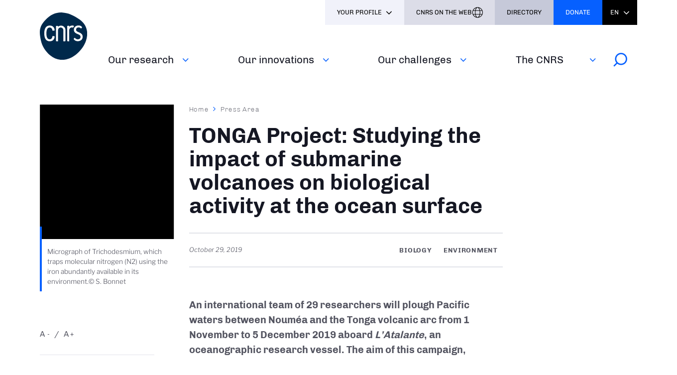

--- FILE ---
content_type: text/html; charset=UTF-8
request_url: https://www.cnrs.fr/en/press/tonga-project-studying-impact-submarine-volcanoes-biological-activity-ocean-surface
body_size: 49769
content:
<!DOCTYPE html>
<html lang="en" dir="ltr" prefix="og: https://ogp.me/ns#">
  <head>
<script type="text/javascript">
(function(){
window["loaderConfig"] = "/TSPD/?type=21";
})();

</script>

<script type="text/javascript" src="/TSPD/?type=18"></script>

        <!-- Matomo Tag Manager -->
    <script type="text/javascript">
      window._mtm = window._mtm || [];
      window._mtm.push({'mtm.startTime': (new Date().getTime()), 'event': 'mtm.Start'});
      (function() {
        var d=document, g=d.createElement('script'), s=d.getElementsByTagName('script')[0];
        g.type='text/javascript'; g.async=true; g.src='https://www.statistiques.cnrs.fr/js/container_OYTiSMwj.js'; s.parentNode.insertBefore(g,s);
      })();
    </script>
    <!-- End Matomo Tag Manager -->
        <meta charset="utf-8" />
<noscript><style>form.antibot * :not(.antibot-message) { display: none !important; }</style>
</noscript><script type="text/javascript">
  var _paq = window._paq || [];

  _paq.push([function() {
var self = this;
function getOriginalVisitorCookieTimeout() {
 var now = new Date(),
 nowTs = Math.round(now.getTime() / 1000),
 visitorInfo = self.getVisitorInfo();
 var createTs = parseInt(visitorInfo[2]);
 var cookieTimeout = 33696000; // 13 mois en secondes
 var originalTimeout = createTs + cookieTimeout - nowTs;
 return originalTimeout;
}
this.setVisitorCookieTimeout( getOriginalVisitorCookieTimeout() );
}]);

  /* tracker methods like "setCustomDimension" should be called before "trackPageView" */
  _paq.push(['trackPageView']);
  _paq.push(['enableLinkTracking']);
  (function() {
    var u="//statistiques.cnrs.fr/";
    _paq.push(['setTrackerUrl', u+'matomo.php']);
    _paq.push(['setSiteId', '1']);
    var d=document, g=d.createElement('script'), s=d.getElementsByTagName('script')[0];
    g.type='text/javascript'; g.async=true; g.defer=true; g.src=u+'matomo.js'; s.parentNode.insertBefore(g,s);
  })();</script>
<meta name="description" content="An international team of 29 researchers will plough Pacific waters between Nouméa and the Tonga volcanic arc from 1 November to 5 December 2019 aboard L’Atalante, an oceanographic research vessel. The aim of this campaign, dubbed the TONGA Project, is to study the effects that shallow submarine volcanoes have on marine life." />
<meta name="keywords" content="Life, Environment" />
<meta name="robots" content="index, follow" />
<link rel="canonical" href="https://www.cnrs.fr/en/press/tonga-project-studying-impact-submarine-volcanoes-biological-activity-ocean-surface" />
<link rel="image_src" href="/sites/default/files/image/Vignette_1.jpg" />
<meta property="og:site_name" content="CNRS" />
<meta property="og:type" content="Press release" />
<meta property="og:url" content="https://www.cnrs.fr/en/press/tonga-project-studying-impact-submarine-volcanoes-biological-activity-ocean-surface" />
<meta property="og:title" content="TONGA Project: Studying the impact of submarine volcanoes on biological activity at the ocean surface" />
<meta property="og:description" content="An international team of 29 researchers will plough Pacific waters between Nouméa and the Tonga volcanic arc from 1 November to 5 December 2019 aboard L’Atalante, an oceanographic research vessel. The aim of this campaign, dubbed the TONGA Project, is to study the effects that shallow submarine volcanoes have on marine life." />
<meta property="og:image" content="https://www.cnrs.fr/sites/default/files/image/Vignette_1.jpg" />
<meta property="fb:app_id" content="912338625489846" />
<meta name="twitter:card" content="summary_large_image" />
<meta name="twitter:title" content="TONGA Project: Studying the impact of submarine volcanoes on biological activity at the ocean surface | CNRS" />
<meta name="twitter:site" content="@CNRS" />
<meta name="twitter:description" content="An international team of 29 researchers will plough Pacific waters between Nouméa and the Tonga volcanic arc from 1 November to 5 December 2019 aboard L’Atalante, an oceanographic research vessel. The aim of this campaign, dubbed the TONGA Project, is to study the effects that shallow submarine volcanoes have on marine life." />
<meta name="twitter:url" content="https://www.cnrs.fr/en/press/tonga-project-studying-impact-submarine-volcanoes-biological-activity-ocean-surface" />
<meta name="twitter:image" content="https://www.cnrs.fr/sites/default/files/styles/article/public/image/Vignette_1.jpg?itok=ckqywvjH" />
<meta name="google-site-verification" content="JmSEzu5Tq57DFbCkMU7E1VuY4dK3LKrFAykFBlCFtVA" />
<meta name="Generator" content="Drupal 10 (https://www.drupal.org)" />
<meta name="MobileOptimized" content="width" />
<meta name="HandheldFriendly" content="true" />
<meta name="viewport" content="width=device-width, initial-scale=1.0" />
<link rel="icon" href="/themes/custom/cnrs/favicon.ico" type="image/vnd.microsoft.icon" />
<link rel="alternate" hreflang="en" href="https://www.cnrs.fr/en/press/tonga-project-studying-impact-submarine-volcanoes-biological-activity-ocean-surface" />

    <title>TONGA Project: Studying the impact of submarine volcanoes on biological activity at the ocean surface | CNRS</title>
    <link rel="stylesheet" media="all" href="/sites/default/files/css/css_Um7l-VYFIYyUj8xo5UD5rwB9TACMNhcNpI_-wypDIjo.css?delta=0&amp;language=en&amp;theme=cnrs&amp;include=[base64]" />
<link rel="stylesheet" media="all" href="/sites/default/files/css/css_YZrQihS6nBmpC1OiJqIzvQKSN9SQi0lR7q6FXrsTwJw.css?delta=1&amp;language=en&amp;theme=cnrs&amp;include=[base64]" />
<link rel="stylesheet" media="all" href="/sites/default/files/css/css_f_66RY8HCbQgndWTozWTTEJ3vGgGyuMtkthu8QQqlRg.css?delta=2&amp;language=en&amp;theme=cnrs&amp;include=[base64]" />
<link rel="stylesheet" media="all" href="/sites/default/files/css/css_AYIqyPAqyk_5OJaJcWla9pRHCFfc4g2wKgIVMf_7z1E.css?delta=3&amp;language=en&amp;theme=cnrs&amp;include=[base64]" />
<link rel="stylesheet" media="all" href="/sites/default/files/css/css_lo7DFZ5pDGqMKFvA2OLyEau6wo3KkGarImXA7YEYYWc.css?delta=4&amp;language=en&amp;theme=cnrs&amp;include=[base64]" />
<link rel="stylesheet" media="print" href="/sites/default/files/css/css_YLZaIkZr_Wn3j0RK2qQ_9GmctZHte2EQOQTJ54esFPg.css?delta=5&amp;language=en&amp;theme=cnrs&amp;include=[base64]" />
<link rel="stylesheet" media="all" href="/sites/default/files/css/css_K2eY2aFs3JCXtciFNpgaNMiNZu6LGDcvngTkpcJCj5Y.css?delta=6&amp;language=en&amp;theme=cnrs&amp;include=[base64]" />

    
  </head>
  <body class="path-node page-node-type-press-information">
        <a href="#main-content" class="visually-hidden focusable skip-link">
      Skip to main content
    </a>
    
      <div class="dialog-off-canvas-main-canvas" data-off-canvas-main-canvas>
    <div class="layout-container">

	<header >
		<div class="inner">
			<div class="header-page">  <div class="region region-header-page-title">
    <div id="block-pageheadertitle" class="block block-cnrs-common block-page-header-title-block">
  
    
      <span>TONGA Project: Studying the impact of submarine volcanoes on…</span>
  </div>

  </div>
</div>
			<div class="header-rwd">  <div class="region region-header-rwd">
    <div class="language-switcher-language-url block block-cnrs-common block-cnrs-language-blocklanguage-interface" id="block-selecteurdelangue-2">
  
    
      <ul class="links"><li hreflang="fr" data-drupal-link-system-path="node/4202" class="fr"><a href="/fr/node/4202" class="language-link" hreflang="fr" data-drupal-link-system-path="node/4202">Fr</a></li><li hreflang="en" data-drupal-link-system-path="node/4202" class="en is-active" aria-current="page"><a href="/en/press/tonga-project-studying-impact-submarine-volcanoes-biological-activity-ocean-surface" class="language-link is-active" hreflang="en" data-drupal-link-system-path="node/4202">En</a></li></ul>
  </div>
<div id="block-cnrsheadersearch" class="block block-cnrs-search block-cnrs-header-search">
  
    
      <div class="header-search">
  <a href="/en/search">
    <span>Search</span>
    <img src="/themes/custom/cnrs/img/icons/search.svg" alt="Search">
  </a>
</div>

  </div>

  </div>
</div>
			<div class="burger">Menu</div>
			  <div class="region region-header">
    <div id="block-logo" class="block block-iptools block-iptools-logo">
  
    
    <div id="logo" >
    <a href="/en" title="Home" rel="home">
              <img class="logo-main" src="/sites/default/files/logo/logo.svg" width="115" height="115" alt="Accueil">
                </a>
  </div>
</div>

  </div>

			<div id="menu">
          <div class="region region-menu">
    <nav role="navigation" aria-labelledby="block-navigationprincipale-2-menu" id="block-navigationprincipale-2" class="block block-menu navigation menu--main">
            
  <h2 class="visually-hidden" id="block-navigationprincipale-2-menu">Navigation principale</h2>
  

        
              <ul class="menu">
                                  <li class="menu-item">
                          <a href="/en" data-drupal-link-system-path="&lt;front&gt;">Home</a>
                                  </li>
                            <li class="menu-item menu-item--expanded">
                          <div class="menu-item__wrapper">
                <a href="/en/our-research" title="" class="menu-item__link">Our research</a>
                <button class="menu-item__button js-toggle-nav" aria-expanded="false"><span class="out">See more</span></button>
              </div>
                                                      <ul class="menu">
                                    <li class="menu-item">
                          <a href="/en/our-research/partnerships" data-drupal-link-system-path="node/8007">Partnerships</a>
                                  </li>
                            <li class="menu-item">
                          <a href="/en/our-research/disciplines" data-drupal-link-system-path="node/8006">Disciplines</a>
                                  </li>
                            <li class="menu-item menu-item--collapsed">
                          <a href="/en/our-research/france-2030" data-drupal-link-system-path="node/8918">France 2030</a>
                                  </li>
                            <li class="menu-item">
                          <a href="/en/our-research/assessment" data-drupal-link-system-path="node/8008">Assessment</a>
                                  </li>
                            <li class="menu-item menu-item--collapsed">
                          <a href="/en/our-research/collective-scientific-expertise" data-drupal-link-system-path="node/8009">Collective scientific expertise</a>
                                  </li>
              </ul>
      
                      </li>
                            <li class="menu-item menu-item--expanded">
                          <div class="menu-item__wrapper">
                <a href="/en/our-innovations" title="" class="menu-item__link">Our innovations</a>
                <button class="menu-item__button js-toggle-nav" aria-expanded="false"><span class="out">See more</span></button>
              </div>
                                                      <ul class="menu">
                                    <li class="menu-item">
                          <a href="/en/our-innovations/protection" data-drupal-link-system-path="node/8023">Protection</a>
                                  </li>
                            <li class="menu-item">
                          <a href="/en/our-innovations/entrepreneurship" data-drupal-link-system-path="node/8010">Entrepreneurship</a>
                                  </li>
                            <li class="menu-item">
                          <a href="/en/our-innovations/joint-creation" data-drupal-link-system-path="node/8027">Joint creation</a>
                                  </li>
              </ul>
      
                      </li>
                            <li class="menu-item menu-item--expanded">
                          <div class="menu-item__wrapper">
                <a href="/en/our-challenges" title="" class="menu-item__link">Our challenges</a>
                <button class="menu-item__button js-toggle-nav" aria-expanded="false"><span class="out">See more</span></button>
              </div>
                                                      <ul class="menu">
                                    <li class="menu-item">
                          <a href="/en/our-challenges/transversal-challenges" data-drupal-link-system-path="node/9496">Transversal challenges</a>
                                  </li>
                            <li class="menu-item">
                          <a href="/en/our-challenges/sustainable-development" data-drupal-link-system-path="node/8012">Sustainable development</a>
                                  </li>
                            <li class="menu-item menu-item--collapsed">
                          <a href="/en/our-challenges/sharing-knowledge" data-drupal-link-system-path="node/8897">Sharing knowledge</a>
                                  </li>
                            <li class="menu-item">
                          <a href="/en/our-challenges/open-science" data-drupal-link-system-path="node/8900">Open science</a>
                                  </li>
              </ul>
      
                      </li>
                            <li class="menu-item menu-item--expanded">
                          <div class="menu-item__wrapper">
                <a href="https://www.cnrs.fr/en/the-cnrs" title="" class="menu-item__link">The CNRS</a>
                <button class="menu-item__button js-toggle-nav" aria-expanded="false"><span class="out">See more</span></button>
              </div>
                                                      <ul class="menu">
                                    <li class="menu-item">
                          <a href="/en/le-cnrs/missions" data-drupal-link-system-path="node/8015">Missions</a>
                                  </li>
                            <li class="menu-item menu-item--collapsed">
                          <a href="/en/the-cnrs/responsibilities" data-drupal-link-system-path="node/8016">Responsibilities</a>
                                  </li>
                            <li class="menu-item">
                          <a href="/en/le-cnrs/organisation" data-drupal-link-system-path="node/8028">Organisation</a>
                                  </li>
                            <li class="menu-item">
                          <a href="/en/the-cnrs/europe-and-international" data-drupal-link-system-path="node/8022">Europe and International</a>
                                  </li>
                            <li class="menu-item">
                          <a href="/en/le-cnrs/distinctions" data-drupal-link-system-path="node/8029">Distinctions</a>
                                  </li>
              </ul>
      
                      </li>
              </ul>
      

  <div id="block-cnrsheadersearch-2" class="block block-cnrs-search block-cnrs-header-search">
  
    
      <div class="header-search">
  <a href="/en/search">
    <span>Search</span>
    <img src="/themes/custom/cnrs/img/icons/search.svg" alt="Search">
  </a>
</div>

  </div>
</nav>

  </div>

				<div id="header-top">
            <div class="region region-menu-top">
    <div aria-haspopup="true" aria-expanded="false" tabindex="0" aria-labelledby="block-cnrs-votreprofil-2-menu" id="block-profile"  id="block-cnrs-votreprofil-2" class="block block-menu navigation menu--votre-profil profile-dropdown block-cnrs-common">
      <ul class="links" role="menu">
      <li role="none">
        <div class="is-active">Your profile</div>
      </li>
      
                    <li class="text-black" role="none">
        <a href="/en/press" role="menuitem" data-drupal-link-system-path="node/8021">Press</a>
      </li>
                <li class="text-black" role="none">
        <a href="https://carrieres.cnrs.fr/en/" target="_blank" role="menuitem" rel="noopener noreferrer">Recruitment</a>
      </li>
                <li class="text-black" role="none">
        <a href="https://www.cnrs.fr/en/industry" role="menuitem" rel="noreferrer">Industry</a>
      </li>
                <li class="text-black" role="none">
        <a href="https://www.cnrs.fr/en/in-house" title="Outils internes et élections" role="menuitem" rel="noreferrer">In-house</a>
      </li>
      


    </ul>
  </div>
<div id="block-cnrsheaderontheweb" class="block block-cnrs-ontheweb block-cnrs-header-ontheweb">
  
    
      <div class="header-link">
  <a href="/en/cbox/ontheweb" class="colorbox">CNRS On the web</a>
</div>

  </div>
<div id="block-cnrs-cnrsdirectory" class="block block-cnrs-common block-cnrs-directory">
  
    
      <a href="https://annuaire.cnrs.fr/" target="_blank" rel="noopener noreferrer">Directory</a>
  </div>
<div id="block-cnrsfoundationlogo" class="block block-cnrs-common block-cnrs-foundation">
  
    
      <a href="https://fondation-cnrs.org/faire-un-don/" target="_blank" rel="noopener noreferrer">Donate</a>
  </div>
<div class="language-switcher-language-url block block-cnrs-common block-cnrs-language-blocklanguage-interface" id="block-selecteurdelangue">
  
    
      <ul class="links"><li hreflang="fr" data-drupal-link-system-path="node/4202" class="fr"><a href="/fr/node/4202" class="language-link" hreflang="fr" data-drupal-link-system-path="node/4202">Fr</a></li><li hreflang="en" data-drupal-link-system-path="node/4202" class="en is-active" aria-current="page"><a href="/en/press/tonga-project-studying-impact-submarine-volcanoes-biological-activity-ocean-surface" class="language-link is-active" hreflang="en" data-drupal-link-system-path="node/4202">En</a></li></ul>
  </div>

  </div>

				</div>
			</div>
		</div>
	</header>

			<main role="main">
      <a id="main-content" tabindex="-1"></a>      			
			  <div class="region region-content">
    <div data-drupal-messages-fallback class="hidden"></div>
<div id="block-contenudelapageprincipale-2" class="block block-system block-system-main-block">
  
    
      

<section class="node node--type-press-information article top-left node--view-mode-full">
  
  <div class="inner">
    <div class="left-column">

              <div class="left-view"><span><div class="content-visual">
  <span>  <img loading="lazy" src="/sites/default/files/styles/top_left/public/image/Vignette_1.jpg?h=22c20e42&amp;itok=mr4Nu0Hg" width="290" height="290" alt="" class="image-style-top-left" />


</span>
  <div class="visual-desc">Micrograph of Trichodesmium, which traps molecular nitrogen (N2) using the iron abundantly available in its environment.© S. Bonnet</div>      
</div></span></div>
          
      <div class="bloc zoom-widget">
        <div class="content"><a href="javascript:;" class="changer" id="text_resize_decrease"><sup>-</sup>A</a> <a href="javascript:;" class="changer" id="text_resize_increase"><sup>+</sup>A</a><div id="text_resize_clear"></div></div>

      </div>
      
<div class="contact-related bloc">
      <div class="bloc-title">Contact(s)</div>
    
      <div class="field field--name-field-press-info-contacts field--type-entity-reference field--label-hidden field__items">
              <div class="field__item"><a href="#anchor-contact" class="smoothScroll" hreflang="en">Julien Guillaume</a></div>
              <div class="field__item"><a href="#anchor-contact" class="smoothScroll" hreflang="en">IRD press office</a></div>
          </div>
  
      <div class="field field--name-field-person field--type-entity-reference field--label-hidden field__items">
              <div class="field__item"><a href="#anchor-contact" class="smoothScroll" hreflang="en">Cécile Guieu</a></div>
              <div class="field__item"><a href="#anchor-contact" class="smoothScroll" hreflang="en">Sophie Bonnet</a></div>
          </div>
  
</div>

      <div class="sharing bloc">
        <div class="bloc-title">Share this content</div>
        <div class="item-list"><ul><li><a href="https://bsky.app/intent/compose?text=https%3A//www.cnrs.fr/en/press/tonga-project-studying-impact-submarine-volcanoes-biological-activity-ocean-surface" class="bluesky newwindow" target="_blank" rel="noopener noreferrer">Share on Bluesky</a></li><li><a href="https://twitter.com/intent/tweet?url=https%3A//www.cnrs.fr/en/press/tonga-project-studying-impact-submarine-volcanoes-biological-activity-ocean-surface" class="twitter newwindow" target="_blank" rel="noopener noreferrer">Share on Twitter</a></li><li><a href="https://www.linkedin.com/sharing/share-offsite?url=https%3A//www.cnrs.fr/en/press/tonga-project-studying-impact-submarine-volcanoes-biological-activity-ocean-surface" class="linkedin newwindow" target="_blank" rel="noopener noreferrer">Share on Linkedin</a></li><li><a href="https://www.facebook.com/sharer/sharer.php?u=https%3A//www.cnrs.fr/en/press/tonga-project-studying-impact-submarine-volcanoes-biological-activity-ocean-surface" class="facebook newwindow" target="_blank" rel="noopener noreferrer">Share on FaceBook</a></li><li><a href="mailto:your_friend@here.com?subject=Look%20this%20%21&amp;body=Look%20this%20%21%20https%3A//www.cnrs.fr/en/press/tonga-project-studying-impact-submarine-volcanoes-biological-activity-ocean-surface" class="email" target="_blank" rel="noopener noreferrer">Send by mail</a></li><li><a href="https://www.cnrs.fr/en/press/tonga-project-studying-impact-submarine-volcanoes-biological-activity-ocean-surface" class="link copy" target="_blank" rel="noopener noreferrer">https://www.cnrs.fr/en/press/tonga-project-studying-impact-submarine-volcanoes-biological-activity-ocean-surface</a></li></ul></div>
      </div>
      <div class="bloc">
        <div class="bloc-title">Print</div>
        <div class="print">
          <div class="item-list"><ul><li><a href="https://www.cnrs.fr/en/press/tonga-project-studying-impact-submarine-volcanoes-biological-activity-ocean-surface" class="print" target="_blank" rel="noopener noreferrer">https://www.cnrs.fr/en/press/tonga-project-studying-impact-submarine-volcanoes-biological-activity-ocean-surface</a></li></ul></div>
        </div>
      </div>
      
<div class="doc-related bloc">
    
      <div class="field field--name-field-file-pdf field--type-file field--label-hidden field__items">
              <div class="field__item">
<a href="https://www.cnrs.fr/sites/default/files/press_info/2019-10/CP_Campagne_Tonga%20bis_Charte_Vf_ENG_web_0.pdf" type="application/octet-stream; length=583477" title="CP_Campagne_Tonga bis_Charte_Vf_ENG_web_0.pdf" target="_blank" rel="noopener noreferrer">Download the press release: <span>(569.8 KB)</span></a>
</div>
          </div>
  
</div>

      
<div class="tag-related bloc">
    
      <div class="field field--name-field-tags field--type-entity-reference field--label-hidden field__items">
              <div class="field__item">Biodiversity</div>
              <div class="field__item">Ocean</div>
          </div>
  
</div>

    </div>

    <div class="main-column">
        <nav class="breadcrumb" role="navigation" aria-labelledby="system-breadcrumb">
    <h2 id="system-breadcrumb" class="visually-hidden">Breadcrumb</h2>
    <ol>
          <li>
                  <a href="/en" class="">Home</a>
              </li>
          <li>
                  <a href="/en/newsroom?field_source_target_id%5B0%5D=354" class="">Press Area</a>
              </li>
        </ol>
  </nav>

      
      <h1><span class="field field--name-title field--type-string field--label-hidden">TONGA Project: Studying the impact of submarine volcanoes on biological activity at the ocean surface</span>
</h1>
      

      <div class="add-on">
        <div class="date"> <time datetime="2019-10-29T11:01:52Z" class="datetime">October 29, 2019</time>
</div>
        <div class="topic">
      <div class="field field--name-field-press-info-thematic field--type-entity-reference field--label-hidden field__items">
              <div class="field__item">Biology</div>
              <div class="field__item">Environment</div>
          </div>
  </div>
      </div>

      <div class="bloc zoom-widget" style="display:none;">
        <div class="content"><a href="javascript:;" class="changer" id="text_resize_decrease"><sup>-</sup>A</a> <a href="javascript:;" class="changer" id="text_resize_increase"><sup>+</sup>A</a><div id="text_resize_clear"></div></div>

      </div>
      <div class="sharing bloc" style="display:none;">
        <div class="bloc-title">Share this content</div>
        <div class="item-list"><ul><li><a href="https://bsky.app/intent/compose?text=https%3A//www.cnrs.fr/en/press/tonga-project-studying-impact-submarine-volcanoes-biological-activity-ocean-surface" class="bluesky newwindow" target="_blank" rel="noopener noreferrer">Share on Bluesky</a></li><li><a href="https://twitter.com/intent/tweet?url=https%3A//www.cnrs.fr/en/press/tonga-project-studying-impact-submarine-volcanoes-biological-activity-ocean-surface" class="twitter newwindow" target="_blank" rel="noopener noreferrer">Share on Twitter</a></li><li><a href="https://www.linkedin.com/sharing/share-offsite?url=https%3A//www.cnrs.fr/en/press/tonga-project-studying-impact-submarine-volcanoes-biological-activity-ocean-surface" class="linkedin newwindow" target="_blank" rel="noopener noreferrer">Share on Linkedin</a></li><li><a href="https://www.facebook.com/sharer/sharer.php?u=https%3A//www.cnrs.fr/en/press/tonga-project-studying-impact-submarine-volcanoes-biological-activity-ocean-surface" class="facebook newwindow" target="_blank" rel="noopener noreferrer">Share on FaceBook</a></li><li><a href="mailto:your_friend@here.com?subject=Look%20this%20%21&amp;body=Look%20this%20%21%20https%3A//www.cnrs.fr/en/press/tonga-project-studying-impact-submarine-volcanoes-biological-activity-ocean-surface" class="email" target="_blank" rel="noopener noreferrer">Send by mail</a></li><li><a href="https://www.cnrs.fr/en/press/tonga-project-studying-impact-submarine-volcanoes-biological-activity-ocean-surface" class="link copy" target="_blank" rel="noopener noreferrer">https://www.cnrs.fr/en/press/tonga-project-studying-impact-submarine-volcanoes-biological-activity-ocean-surface</a></li></ul></div>
      </div>

      <div class="introduction">
        
            <div class="clearfix text-formatted field field--name-field-press-info-header field--type-text-long field--label-hidden field__item"><div class="tex2jax_process"><p>An international team of 29 researchers will plough Pacific waters between Nouméa and the Tonga volcanic arc from 1 November to 5 December 2019 aboard <em>L’Atalante</em>, an oceanographic research vessel. The aim of this campaign, dubbed the TONGA Project, is to study the effects that shallow submarine volcanoes have on marine life.</p></div></div>
      
      </div>

      
            <div class="clearfix text-formatted field field--name-body field--type-text-with-summary field--label-hidden field__item"><div class="tex2jax_process"><p>Coordinated by two women researchers from the Oceanographic Laboratory of the Institut de la Mer de Villefranche (CNRS / Sorbonne University) and the Mediterranean Institute of Oceanography (CNRS / IRD / Aix-Marseille University / University of Toulon), the TONGA Project brings together nearly a hundred scientists from 14 French laboratories in mainland France and New Caledonia and from six international universities—in Australia, Germany, Great Britain, Israel, the UAE, and the US.</p>

<p>On board <em>L’Atalante</em>, which belongs to the French oceanographic research fleet operated by IFREMER, 29 researchers will navigate the waters between Nouméa and the Tonga volcanic arc for five weeks. Their goals are to closely study (1) how fluids released by submarine volcanoes, rich in trace elements that can be life-sustaining or toxic, effect the microalgae living in the oceanic surface waters and (2) the ocean’s capacity for sequestration of atmospheric CO2.</p>

<p>After having located one or more shallow active volcanoes (Fig. 1), the team hopes to clarify the role that the fluids they release play in the enrichment of the Pacific Ocean with iron, a micronutrient essential to life. Such enrichment might explain the microalgal blooms observed during the summer in the southern hemisphere, between Australia and the Tonga volcanic arc (Fig. 2).</p>

<p>To achieve their goals, the team will be relying on experts in the geochemistry of hydrothermal sources, trace element chemistry, physical oceanography, and biology. By using satellite imagery, automated sensors, in situ robots, and models, the scientists will be able to measure physical, chemical, and biological variables in real time at different points—from within marine sediments all the way up to the atmosphere.</p>

<p>Experiments will also be conducted aboard <em>L’Atalante</em> (Fig. 3) to observe the fertilising or toxic effects hydrothermal fluids have on surface plankton. And for the first time in this region, additional instruments fastened to a mooring for one year will be monitoring the ocean’s capacity to biologically sequester CO2.</p>

<p>Scientists are not the only ones involved in the TONGA Project: the associated Adopt a Float educational programme will involve primary, middle, and high school students, including those attending a school in Nouméa. The students will help collect data and track robots used to determine biogeochemical profiles.</p>

<p>The TONGA Project is funded by the French oceanographic fleet (TGIR), IFREMER, the French National Research Agency (ANR), the CNRS-led LEFE-Cyber and LEFE-GMMC programmes, the A*MIDEX Foundation, the IRD, and partner research laboratories.</p>
<figure>
<img alt="#" data-entity-type="file" data-entity-uuid="186c84f3-4282-4fc3-b57d-5f84ffa87e8d" src="/sites/default/files/inline-images/Figure_1_web_800pixels_0.jpg" width="800" height="270" loading="lazy">
<figcaption>TONGA Project stations and area of study. (© DR)</figcaption>
</figure>

<p>&nbsp;</p>
<figure>
<img alt="#" data-entity-type="file" data-entity-uuid="a6fa9c86-642d-42ae-b837-f59ea957f2b5" src="/sites/default/files/inline-images/Figure_2_web_700pixels.jpg" width="700" height="227" loading="lazy">
<figcaption>Left: Phytoplankton (nitrogen-fixing Trichodesmium cyanobacteria) bloom in the south-west Pacific. (© G. Roudaut)<br>
Right: Micrograph of Trichodesmium, which traps molecular nitrogen (N2) using the iron abundantly available in its environment. (© S. Bonnet)</figcaption>
</figure>

<p>&nbsp;</p>
<figure>
<img alt="#" data-entity-type="file" data-entity-uuid="5de21482-0724-4ed8-8b27-86df2779d059" src="/sites/default/files/inline-images/Figure_3_web_0.jpg" width="500" height="375" loading="lazy">
<figcaption>Tanks (300-L ‘minicosms’) in which onboard experiments will be performed during the TONGA Project. Each tank will contain different mixtures of surface waters and hydrothermal fluids, to simulate the fertilising or toxic effects these fluids have on biological communities, and especially on phytoplankton. (© C. Guieu)</figcaption>
</figure>

<p>&nbsp;</p>

<p>For video updates of the researchers’ daily activities:<br>
<a href="https://twitter.com/tongaproject" rel="noreferrer">https://twitter.com/tongaproject</a><br>
<a href="http://tonga-project.org/web/" rel="noreferrer">http://tonga-project.org</a></p>

<p>&nbsp;</p></div></div>
      

      

      <div class="sharing bloc" style="display:none;">
        <div class="bloc-title">Share this content</div>
        <div class="item-list"><ul><li><a href="https://bsky.app/intent/compose?text=https%3A//www.cnrs.fr/en/press/tonga-project-studying-impact-submarine-volcanoes-biological-activity-ocean-surface" class="bluesky newwindow" target="_blank" rel="noopener noreferrer">Share on Bluesky</a></li><li><a href="https://twitter.com/intent/tweet?url=https%3A//www.cnrs.fr/en/press/tonga-project-studying-impact-submarine-volcanoes-biological-activity-ocean-surface" class="twitter newwindow" target="_blank" rel="noopener noreferrer">Share on Twitter</a></li><li><a href="https://www.linkedin.com/sharing/share-offsite?url=https%3A//www.cnrs.fr/en/press/tonga-project-studying-impact-submarine-volcanoes-biological-activity-ocean-surface" class="linkedin newwindow" target="_blank" rel="noopener noreferrer">Share on Linkedin</a></li><li><a href="https://www.facebook.com/sharer/sharer.php?u=https%3A//www.cnrs.fr/en/press/tonga-project-studying-impact-submarine-volcanoes-biological-activity-ocean-surface" class="facebook newwindow" target="_blank" rel="noopener noreferrer">Share on FaceBook</a></li><li><a href="mailto:your_friend@here.com?subject=Look%20this%20%21&amp;body=Look%20this%20%21%20https%3A//www.cnrs.fr/en/press/tonga-project-studying-impact-submarine-volcanoes-biological-activity-ocean-surface" class="email" target="_blank" rel="noopener noreferrer">Send by mail</a></li><li><a href="https://www.cnrs.fr/en/press/tonga-project-studying-impact-submarine-volcanoes-biological-activity-ocean-surface" class="link copy" target="_blank" rel="noopener noreferrer">https://www.cnrs.fr/en/press/tonga-project-studying-impact-submarine-volcanoes-biological-activity-ocean-surface</a></li></ul></div>
      </div>

      

      <div class="show-mobile bloc">
        
<div class="doc-related bloc">
    
      <div class="field field--name-field-file-pdf field--type-file field--label-hidden field__items">
              <div class="field__item">
<a href="https://www.cnrs.fr/sites/default/files/press_info/2019-10/CP_Campagne_Tonga%20bis_Charte_Vf_ENG_web_0.pdf" type="application/octet-stream; length=583477" title="CP_Campagne_Tonga bis_Charte_Vf_ENG_web_0.pdf" target="_blank" rel="noopener noreferrer">Download the press release: <span>(569.8 KB)</span></a>
</div>
          </div>
  
</div>

      </div>

              <div id="anchor-contact" class="content-contact">
          <h2>Contact</h2>
          <div class="section-elements">
            
<div class="field__item vcard node node--type-personne node--view-mode-block" id="person-4170">
  <div class="name"><span class="field field--name-title field--type-string field--label-hidden">Cécile Guieu</span>
</div>
  <div class="function">CNRS researcher</div> 
        </div>


<div class="field__item vcard node node--type-personne node--view-mode-block" id="person-4171">
  <div class="name"><span class="field field--name-title field--type-string field--label-hidden">Sophie Bonnet</span>
</div>
  <div class="function">IRD researcher</div> 
        </div>


<div class="field__item vcard node node--type-personne node--view-mode-block" id="person-4779">
  <div class="name"><span class="field field--name-title field--type-string field--label-hidden">Julien Guillaume</span>
</div>
  <div class="function">CNRS press officer</div> 
        </div>


<div class="field__item vcard node node--type-personne node--view-mode-block" id="person-4172">
  <div class="name"><span class="field field--name-title field--type-string field--label-hidden">IRD press office</span>
</div>
  <div class="function"></div> 
        </div>


          </div>
        </div>
      
    </div>

    <div class="right-column"></div>

  </div>
</section>


<div class="views-element-container">
<section  class="view view-see-more view-id-see_more view-display-id-embed_press js-view-dom-id-0e74a50db5103bebf9d29941058a85548ce2d0b27e329650ac26f31ed49e8775" id="related">
  <div class="inner">

    
    <h2 class="bloc-title">Other resources</h2>
    

    

    
    <div class="section-elements">
        <div class="field__item">
    
<article class="node node--type-press-information press-list-bloc node--view-mode-see-more">
        <div class="press-list-view">
      <span>
          <img loading="lazy" src="/sites/default/files/styles/see_more/public/image/%C2%A9%20Roland%20GRAILLE%20%20CNRS%20Images.jpg?h=7296d885&amp;itok=gVQQ5Rz9" width="325" height="325" alt="&quot;&quot;" class="image-style-see-more" />



      </span>
    </div>
    <div class="press-list-desc">
    <div class="date"><time datetime="2024-07-17T18:00:01Z" class="datetime">July 17, 2024</time>
</div>
    <div class="topic">Environment</div>
    <h3><a href="/en/press/most-endangered-fish-are-least-studied"><span class="field field--name-title field--type-string field--label-hidden">The Most Endangered Fish Are the Least Studied</span>
</a></h3>
  </div>
  <div class="bloc-link"><a href="/en/press/most-endangered-fish-are-least-studied" title="The Most Endangered Fish Are the Least Studied">The Most Endangered Fish Are the Least Studied</a></div>
</article>

  </div>
  <div class="field__item">
    
<article class="node node--type-press-information press-list-bloc node--view-mode-see-more">
        <div class="press-list-view">
      <span>
          <img loading="lazy" src="/sites/default/files/styles/see_more/public/image/figurevignetteAlzheimer.png?itok=ou2KSgLn" width="325" height="325" alt="&quot;&quot;" class="image-style-see-more" />



      </span>
    </div>
    <div class="press-list-desc">
    <div class="date"><time datetime="2024-06-14T11:01:03Z" class="datetime">June 14, 2024</time>
</div>
    <div class="topic">Health</div>
    <h3><a href="/en/press/pseudo-prion-molecule-protects-brain-alzheimers-disease-mice"><span class="field field--name-title field--type-string field--label-hidden">A “pseudo-prion” molecule protects the brain from Alzheimer’s disease in mice </span>
</a></h3>
  </div>
  <div class="bloc-link"><a href="/en/press/pseudo-prion-molecule-protects-brain-alzheimers-disease-mice" title="A “pseudo-prion” molecule protects the brain from Alzheimer’s disease in mice ">A “pseudo-prion” molecule protects the brain from Alzheimer’s disease in mice </a></div>
</article>

  </div>
  <div class="field__item">
    
<article class="node node--type-press-information press-list-bloc node--view-mode-see-more">
        <div class="press-list-view">
      <span>
          <img loading="lazy" src="/sites/default/files/styles/see_more/public/image/C%20Cyril%20Fressillon%20-%20LPC%20-%20CNRS%20Images_0.jpg?itok=Vn2E7wwW" width="325" height="325" alt="&quot;&quot;" class="image-style-see-more" />



      </span>
    </div>
    <div class="press-list-desc">
    <div class="date"><time datetime="2024-06-06T07:30:17Z" class="datetime">June 06, 2024</time>
</div>
    <div class="topic"></div>
    <h3><a href="/en/press/baby-baboon-brain-anatomy-predicts-which-hand-they-will-use-communicate"><span class="field field--name-title field--type-string field--label-hidden">Baby baboon brain anatomy predicts which hand they will use to communicate </span>
</a></h3>
  </div>
  <div class="bloc-link"><a href="/en/press/baby-baboon-brain-anatomy-predicts-which-hand-they-will-use-communicate" title="Baby baboon brain anatomy predicts which hand they will use to communicate ">Baby baboon brain anatomy predicts which hand they will use to communicate </a></div>
</article>

  </div>

    </div>
    
  </div>
</section>


</div>




  </div>

  </div>

		</main>
	
			<footer class="footer" role="contentinfo">
			<div class="inner">
				<div class="home__small-inner footer__content">
            <img src="/themes/custom/cnrs/logo-footer.svg" alt="Home" />



          <div class="footer__child">
      
                                          <a href="https://fondation-cnrs.org/" target="_blank" class="link-font link-icon link-icon--ext" title="Faire un don à la Fondation" rel="noopener noreferrer">Fondation CNRS</a>
                                      <a href="https://www.cnrsinnovation.com/" target="_blank" class="link-font link-icon link-icon--ext" title="En savoir plus sur l&#039;innovation au CNRS" rel="noopener noreferrer">CNRS Innovation</a>
                                      <a href="https://www.cnrseditions.fr/" target="_blank" class="link-font link-icon link-icon--ext" title="Découvrir la maison d&#039;édition du CNRS" rel="noopener noreferrer">CNRS Editions</a>
                                      <a href="https://alumni.cnrs.fr/fr/" target="_blank" class="link-font link-icon link-icon--ext" rel="noopener noreferrer">CNRS Alumni</a>
      


  </div>
<div class="footer__child">
  <h3 class="footer__title">Your profile</h3>

        
                    <li class="text-black" role="none">
        <a href="/en/press" role="menuitem" data-drupal-link-system-path="node/8021">Press</a>
      </li>
                <li class="text-black" role="none">
        <a href="https://carrieres.cnrs.fr/en/" target="_blank" role="menuitem" rel="noopener noreferrer">Recruitment</a>
      </li>
                <li class="text-black" role="none">
        <a href="https://www.cnrs.fr/en/industry" role="menuitem" rel="noreferrer">Industry</a>
      </li>
                <li class="text-black" role="none">
        <a href="https://www.cnrs.fr/en/in-house" title="Outils internes et élections" role="menuitem" rel="noreferrer">In-house</a>
      </li>
      


  </div>
<div class="footer__child">
        <h3 class="footer__title">Follow us</h3>
<ul class="footer__social">
          <li><a href="https://bsky.app/profile/cnrs.fr" target="_blank" class="bluesky" rel="noopener noreferrer">bluesky</a></li>
          <li><a href="https://twitter.com/cnrs?lang=fr%20" target="_blank" class="twitter" rel="noopener noreferrer">twitter</a></li>
          <li><a href="https://www.linkedin.com/company/cnrs/" target="_blank" class="linkedin" rel="noopener noreferrer">linkedin</a></li>
          <li><a href="https://fr-fr.facebook.com/cnrs.fr/" target="_blank" class="facebook" rel="noopener noreferrer">facebook</a></li>
          <li><a href="https://www.instagram.com/cnrs/" target="_blank" class="instagram" rel="noopener noreferrer">instagram</a></li>
          <li><a href="https://www.youtube.com/@CNRS" target="_blank" class="youtube" rel="noopener noreferrer">youtube</a></li>
    </ul>


<a href="/en/all-our-social-networks" class="link-font link-icon">All our social networks</a>

  </div>


        </div>
			</div>
        
              <ul class="credits">
                    <li class="menu-item">
        <a href="/en/accessibility" target="_self" data-drupal-link-system-path="node/1717" rel="noopener">Accessibility</a>
              </li>
                <li class="menu-item">
        <a href="/en/credits" data-drupal-link-system-path="node/1685">Credits</a>
              </li>
                <li class="menu-item">
        <a href="/en/management-cookies" data-drupal-link-system-path="node/5633">Cookies</a>
              </li>
                <li class="menu-item">
        <a href="/en/rgpd" target="_self" data-drupal-link-system-path="node/3179" rel="noopener">GDPR</a>
              </li>
                <li class="menu-item">
        <a href="/en/legal-notice" data-drupal-link-system-path="node/1707">Legal Notice</a>
              </li>
        </ul>
  




    </footer>
	
</div>

  </div>

    
    <script type="application/json" data-drupal-selector="drupal-settings-json">{"path":{"baseUrl":"\/","pathPrefix":"en\/","currentPath":"node\/4202","currentPathIsAdmin":false,"isFront":false,"currentLanguage":"en"},"pluralDelimiter":"\u0003","suppressDeprecationErrors":true,"axeptio":{"clientId":"6038bc3fd5519d568bc15187","userCookiesDuration":180,"userCookiesSecure":true,"cookiesVersion":"version-cnrs-en"},"photoswipe":{"options":{"showHideAnimationType":"zoom","showAnimationDuration":333,"hideAnimationDuration":333,"zoomAnimationDuration":333,"maxWidthToAnimate":4000,"easing":"cubic-bezier(.4,0,.22,1)","bgOpacity":0.8,"spacing":0.1,"initialZoomLevel":"fit","secondaryZoomLevel":"2.5","maxZoomLevel":"4","allowPanToNext":true,"loop":true,"wheelToZoom":false,"pinchToClose":true,"clickToCloseNonZoomable":true,"closeOnVerticalDrag":true,"trapFocus":true,"returnFocus":true,"escKey":true,"arrowKeys":true,"imageClickAction":"zoom-or-close","tapAction":"toggle-controls","doubleTapAction":"zoom","bgClickAction":"close","closeTitle":"Close","zoomTitle":"Zoom","arrowPrevTitle":"Previous","arrowNextTitle":"Next","indexIndicatorSep":" \/ ","errorMsg":"The image could not be loaded.","preload":[1,2],"preloaderDelay":2000,"mainClass":"photoswipemainclass"}},"data":{"extlink":{"extTarget":true,"extTargetAppendNewWindowLabel":"(opens in a new window)","extTargetNoOverride":true,"extNofollow":false,"extTitleNoOverride":false,"extNoreferrer":false,"extFollowNoOverride":false,"extClass":"ext","extLabel":"(link is external)","extImgClass":false,"extSubdomains":false,"extExclude":"","extInclude":"","extCssExclude":".sharing .item-list","extCssInclude":"","extCssExplicit":".main-column .field, .tender-list-bloc h2, .tender-list-bloc .field, .header-menu .menu-item, .footer-nav ul.menu, .view-research .item-list, .join .link-all,  #mag-slide .items .link-all, .left-column .links-related, .other-resources .item-list, .press_slide__main .media-link, .press_slide__main .visual-link, #news-list .link-all","extAlert":false,"extAlertText":"This link will take you to an external web site. We are not responsible for their content.","extHideIcons":false,"mailtoClass":"0","telClass":"tel","mailtoLabel":"(link sends email)","telLabel":"(link is a phone number)","extUseFontAwesome":false,"extIconPlacement":"append","extPreventOrphan":false,"extFaLinkClasses":"ext","extFaMailtoClasses":"fa fa-envelope-o","extAdditionalLinkClasses":"","extAdditionalMailtoClasses":"","extAdditionalTelClasses":"","extFaTelClasses":"fa fa-phone","whitelistedDomains":[],"extExcludeNoreferrer":""}},"cnrs_emailformatter":{"step":9},"field_group":{"cnrs_col_block":{"mode":"default","context":"view","settings":{"id":"","classes":"contact-related","element":"","show_label":"1","label_element":"","attributes":"","effect":"","speed":"slow"}}},"mathjax":{"config_type":0,"config":{"tex2jax":{"inlineMath":[["$","$"],["\\(","\\)"]],"processEscapes":"true"},"showProcessingMessages":"false","messageStyle":"none"}},"text_resize":{"text_resize_scope":"main","text_resize_minimum":8,"text_resize_maximum":24,"text_resize_line_height_allow":false,"text_resize_line_height_min":null,"text_resize_line_height_max":null},"colorbox":{"opacity":"0.85","current":"{current} of {total}","previous":"\u00ab Prev","next":"Next \u00bb","close":"Close","maxWidth":"98%","maxHeight":"98%","fixed":true,"mobiledetect":true,"mobiledevicewidth":"480px"},"user":{"uid":0,"permissionsHash":"0162fc16cdcb29b8ba53bb931a599005c8c635665e626f3d872c067244581883"}}</script>
<script src="/sites/default/files/js/js_lax46gB2ZQXPjuoFmKwm2q2LL44mpz7uB_JpK77iUIo.js?scope=footer&amp;delta=0&amp;language=en&amp;theme=cnrs&amp;include=[base64]"></script>
<script src="https://player.ausha.co/ausha-player.js"></script>
<script src="/sites/default/files/js/js_RLSnjwFNbppBgE8SsQIMMZTs__tX1cmCBCTEVUDBrVQ.js?scope=footer&amp;delta=2&amp;language=en&amp;theme=cnrs&amp;include=[base64]"></script>
<script src="/sites/default/files/js/js_tabQFNfsWHgm1BKko_baC1tiLoAfq5zMLr0ZZ9v1uNM.js?scope=footer&amp;delta=3&amp;language=en&amp;theme=cnrs&amp;include=[base64]"></script>
<script src="/sites/default/files/js/js_fUUOLOxTb9gKh3Fsz0ZSr4aGwhdXFw_epHwBm7bIA8s.js?scope=footer&amp;delta=4&amp;language=en&amp;theme=cnrs&amp;include=[base64]"></script>
<script src="/libraries/MathJax/MathJax.js?config=TeX-AMS-MML_HTMLorMML"></script>
<script src="/sites/default/files/js/js_9ilMXw24Jn1Px1qVdGwsk4citZTel6u5vtrwEOnTypY.js?scope=footer&amp;delta=6&amp;language=en&amp;theme=cnrs&amp;include=[base64]"></script>

  </body>
</html>


--- FILE ---
content_type: text/html
request_url: https://www.cnrs.fr/TSPD/?type=21
body_size: 5189
content:
<!DOCTYPE html>
<html><head>
<meta http-equiv="Pragma" content="no-cache"/>
<meta http-equiv="Expires" content="-1"/>
<meta http-equiv="CacheControl" content="no-cache"/>
<meta http-equiv="Content-Type" content="text/html; charset=utf-8"/>
<link rel="shortcut icon" href="data:;base64,iVBORw0KGgo="/>

<script type="text/javascript">
(function(){
window["bobcmn"] = "101110111110102000000042000000052000000062000000002c1dc6a3a20000009620000000020000000230000000030000008ehttps%3a%2f%2fwww.cnrs.fr%2fen%2fpress%2ftonga%2dproject%2dstudying%2dimpact%2dsubmarine%2dvolcanoes%2dbiological%2dactivity%2docean%2dsurface300000006/TSPD/[base64]";

window.euH=!!window.euH;try{(function(){(function(){})();var OL=51;try{var zL,_L,iL=O(710)?0:1,JL=O(31)?1:0,lL=O(161)?0:1;for(var zo=(O(35),0);zo<_L;++zo)iL+=O(238)?1:2,JL+=(O(370),2),lL+=O(937)?2:3;zL=iL+JL+lL;window.iS===zL&&(window.iS=++zL)}catch(Zo){window.iS=zL}var io=!0;function Z(L){var z=arguments.length,s=[];for(var I=1;I<z;++I)s.push(arguments[I]-L);return String.fromCharCode.apply(String,s)}
function jo(L){var z=58;!L||document[Z(z,176,163,173,163,156,163,166,163,174,179,141,174,155,174,159)]&&document[S(z,176,163,173,163,156,163,166,163,174,179,141,174,155,174,159)]!==_(68616527608,z)||(io=!1);return io}function S(L){var z=arguments.length,s=[],I=1;while(I<z)s[I-1]=arguments[I++]-L;return String.fromCharCode.apply(String,s)}function Jo(){}jo(window[Jo[_(1086803,OL)]]===Jo);jo(typeof ie9rgb4!==S(OL,153,168,161,150,167,156,162,161));
jo(RegExp("\x3c")[_(1372154,OL)](function(){return"\x3c"})&!RegExp(_(42838,OL))[_(1372154,OL)](function(){return"'x3'+'d';"}));
var LO=window[S(OL,148,167,167,148,150,155,120,169,152,161,167)]||RegExp(Z(OL,160,162,149,156,175,148,161,151,165,162,156,151),_(-33,OL))[Z(OL,167,152,166,167)](window["\x6e\x61vi\x67a\x74\x6f\x72"]["\x75\x73e\x72A\x67\x65\x6et"]),oO=+new Date+(O(638)?427041:6E5),zO,sO,SO,IO=window[S(OL,166,152,167,135,156,160,152,162,168,167)],jO=LO?O(444)?43729:3E4:O(76)?7238:6E3;
document[S(OL,148,151,151,120,169,152,161,167,127,156,166,167,152,161,152,165)]&&document[Z(OL,148,151,151,120,169,152,161,167,127,156,166,167,152,161,152,165)](Z(OL,169,156,166,156,149,156,159,156,167,172,150,155,148,161,154,152),function(L){var z=56;document[S(z,174,161,171,161,154,161,164,161,172,177,139,172,153,172,157)]&&(document[S(z,174,161,171,161,154,161,164,161,172,177,139,172,153,172,157)]===_(1058781927,z)&&L[Z(z,161,171,140,170,173,171,172,157,156)]?SO=!0:document[Z(z,174,161,171,161,
154,161,164,161,172,177,139,172,153,172,157)]===_(68616527610,z)&&(zO=+new Date,SO=!1,Lz()))});function Lz(){if(!document[S(96,209,213,197,210,217,179,197,204,197,195,212,207,210)])return!0;var L=+new Date;if(L>oO&&(O(171)?404162:6E5)>L-zO)return jo(!1);var z=jo(sO&&!SO&&zO+jO<L);zO=L;sO||(sO=!0,IO(function(){sO=!1},O(143)?0:1));return z}Lz();var Oz=[O(552)?13578720:17795081,O(963)?2147483647:27611931586,O(617)?1779152506:1558153217];
function zz(L){var z=92;L=typeof L===_(1743045584,z)?L:L[Z(z,208,203,175,208,206,197,202,195)](O(47)?36:53);var s=window[L];if(!s||!s[S(z,208,203,175,208,206,197,202,195)])return;var I=""+s;window[L]=function(L,z){sO=!1;return s(L,z)};window[L][S(z,208,203,175,208,206,197,202,195)]=function(){return I}}for(var Zz=(O(706),0);Zz<Oz[_(1294399154,OL)];++Zz)zz(Oz[Zz]);jo(!1!==window[Z(OL,152,168,123)]);window._s=window._s||{};window._s.zJ="[base64]";
function sz(L){var z=+new Date,s;!document[S(35,148,152,136,149,156,118,136,143,136,134,151,146,149,100,143,143)]||z>oO&&(O(95)?859691:6E5)>z-zO?s=jo(!1):(s=jo(sO&&!SO&&zO+jO<z),zO=z,sO||(sO=!0,IO(function(){sO=!1},O(328)?0:1)));return!(arguments[L]^s)}function O(L){return 59>L}function _(L,z){L+=z;return L.toString(36)}
(function(){var L=/(\A([0-9a-f]{1,4}:){1,6}(:[0-9a-f]{1,4}){1,1}\Z)|(\A(([0-9a-f]{1,4}:){1,7}|:):\Z)|(\A:(:[0-9a-f]{1,4}){1,7}\Z)/ig,z=document.getElementsByTagName("head")[0],s=[];z&&(z=z.innerHTML.slice(0,1E3));while(z=L.exec(""))s.push(z)})();})();}catch(x){}finally{ie9rgb4=void(0);};function ie9rgb4(a,b){return a>>b>>0};

})();

</script>

<script type="text/javascript" src="/TSPD/087dc22938ab2000e34ee367240053048e8135d1b45b271ada65d86aa3e754b2720b6d290e9804e3?type=8"></script>

<script type="text/javascript">
(function(){
window["blobfp"] = "[base64]";window["slobfp"] = "08c075e4dd0b10009ea688af1af704bc8c10ca5a3434c820";


})();

</script>

<script type="text/javascript" src="/TSPD/087dc22938ab2000e34ee367240053048e8135d1b45b271ada65d86aa3e754b2720b6d290e9804e3?type=12"></script>
<noscript>Please enable JavaScript to view the page content.<br/>Your support ID is: 0.</noscript>
</head><body>
</body></html>

--- FILE ---
content_type: text/html
request_url: https://www.cnrs.fr/TSPD/087dc22938ab2800464b1bc637b6a5311375ab3522c570e45144cdd9fc4e03b642db739a03734a8cba1fce0bd4c9a9c5?type=13
body_size: 362
content:
[base64]

--- FILE ---
content_type: image/svg+xml
request_url: https://www.cnrs.fr/themes/custom/cnrs/img/icons/social/mail.svg
body_size: 3358
content:
<?xml version="1.0" encoding="utf-8"?>
<!-- Generator: Adobe Illustrator 16.0.0, SVG Export Plug-In . SVG Version: 6.00 Build 0)  -->
<!DOCTYPE svg PUBLIC "-//W3C//DTD SVG 1.1//EN" "http://www.w3.org/Graphics/SVG/1.1/DTD/svg11.dtd">
<svg version="1.1" id="Calque_1" xmlns="http://www.w3.org/2000/svg" xmlns:xlink="http://www.w3.org/1999/xlink" x="0px" y="0px"
	 width="28px" height="18px" viewBox="0 0 28 18" enable-background="new 0 0 28 18" xml:space="preserve">
<title>RS/Mail</title>
<desc>Created with Sketch.</desc>
<g id="GUIDELINE">
	<g id="_x30_5---Pictos" transform="translate(-706.000000, -506.000000)">
		<g id="Pictos" transform="translate(156.000000, 259.000000)">
			<g id="Symboles" transform="translate(5.000000, 182.000000)">
				<g id="RS_x2F_Mail" transform="translate(546.000000, 65.000000)">
					<g id="COLOR_x2F_black" transform="translate(-1.000000, 0.000000)">
						<g id="Mask">
							<path id="path-1_1_" fill="#7A7C85" d="M3.335,0.42c-1.417,0-2.585,1.168-2.585,2.585v11.489
								c0,1.417,1.168,2.586,2.585,2.586h21.83c1.417,0,2.585-1.169,2.585-2.586V3.005c0-1.417-1.168-2.585-2.585-2.585H3.335z
								 M3.335,2.144h21.83c0.492,0,0.861,0.37,0.861,0.862v11.489c0,0.492-0.369,0.862-0.861,0.862H3.335
								c-0.492,0-0.861-0.37-0.861-0.862V3.005C2.474,2.513,2.843,2.144,3.335,2.144z M5.014,3.571L5.014,3.571
								C4.246,3.606,3.907,4.554,4.475,5.07L8.64,8.885l-4.138,3.51c-0.365,0.307-0.411,0.852-0.104,1.216
								c0.307,0.365,0.852,0.411,1.216,0.104l4.318-3.653l2.477,2.271c1.031,0.941,2.631,0.94,3.663,0l2.495-2.271l4.317,3.653
								c0.365,0.307,0.91,0.262,1.217-0.104c0.308-0.364,0.262-0.909-0.104-1.216l-4.139-3.51l4.166-3.806
								c0.352-0.322,0.377-0.869,0.053-1.22c-0.321-0.352-0.868-0.376-1.22-0.054l-7.944,7.252c-0.399,0.365-0.939,0.363-1.337,0
								L5.642,3.804C5.473,3.644,5.246,3.56,5.014,3.571z"/>
						</g>
						<defs>
							<filter id="Adobe_OpacityMaskFilter" filterUnits="userSpaceOnUse" x="-1" y="-2" width="30" height="24">
								<feColorMatrix  type="matrix" values="1 0 0 0 0  0 1 0 0 0  0 0 1 0 0  0 0 0 1 0"/>
							</filter>
						</defs>
						<mask maskUnits="userSpaceOnUse" x="-1" y="-2" width="30" height="24" id="mask-2">
							<g filter="url(#Adobe_OpacityMaskFilter)">
								<path id="path-1" fill="#FFFFFF" d="M3.335,0.42c-1.417,0-2.585,1.168-2.585,2.585v11.489c0,1.417,1.168,2.586,2.585,2.586
									h21.83c1.417,0,2.585-1.169,2.585-2.586V3.005c0-1.417-1.168-2.585-2.585-2.585H3.335z M3.335,2.144h21.83
									c0.492,0,0.861,0.37,0.861,0.862v11.489c0,0.492-0.369,0.862-0.861,0.862H3.335c-0.492,0-0.861-0.37-0.861-0.862V3.005
									C2.474,2.513,2.843,2.144,3.335,2.144z M5.014,3.571L5.014,3.571C4.246,3.606,3.907,4.554,4.475,5.07L8.64,8.885
									l-4.138,3.51c-0.365,0.307-0.411,0.852-0.104,1.216c0.307,0.365,0.852,0.411,1.216,0.104l4.318-3.653l2.477,2.271
									c1.031,0.941,2.631,0.94,3.663,0l2.495-2.271l4.317,3.653c0.365,0.307,0.91,0.262,1.217-0.104
									c0.308-0.364,0.262-0.909-0.104-1.216l-4.139-3.51l4.166-3.806c0.352-0.322,0.377-0.869,0.053-1.22
									c-0.321-0.352-0.868-0.376-1.22-0.054l-7.944,7.252c-0.399,0.365-0.939,0.363-1.337,0L5.642,3.804
									C5.473,3.644,5.246,3.56,5.014,3.571z"/>
							</g>
						</mask>
						<g id="Rectangle" mask="url(#mask-2)">
							<g transform="translate(-1.000000, -2.000000)">
								<rect fill="#7A7C85" width="30" height="24"/>
							</g>
						</g>
					</g>
				</g>
			</g>
		</g>
	</g>
</g>
</svg>


--- FILE ---
content_type: text/javascript
request_url: https://www.cnrs.fr/sites/default/files/js/js_RLSnjwFNbppBgE8SsQIMMZTs__tX1cmCBCTEVUDBrVQ.js?scope=footer&delta=2&language=en&theme=cnrs&include=eJx1j0sOwzAIRC9kmSNFNCEJrW2QjdW0p28qp_ksumEeAwgNLqTGAjcs5PqUC2AtMzbcza6XGCXBiT1F5DBKjmhG-e_aKGJJjErbyJMOsJPH9r7N1r-Z0wS96Ovq6Frtam3qegmSb7LADw5noBFrMEeLBU4PGHJVDH5rHes3Xwu5hpjvuEAhq-p0FpPyZCU40HNic7Zed5kKvwlO7Jt8AASbg_c
body_size: 4003
content:
/* @license GPL-2.0-or-later https://www.drupal.org/licensing/faq */
(function($,Drupal){if(!$.cnrs)$.cnrs=new Object();$.cnrs.toggle=function(el,options){var base=this;base.options=$.extend({},$.cnrs.toggle.defaultOptions,options);base.el=el;base.$el=$(el);base.$content=$(base.options.selector_content,base.$el);base.$btn=$(base.options.selector_click,base.$el);base.$el.data(base.options.selector_click,base);base.status=false;base.init=function(){base.$content.hide();base.$btn.bind('click',$.proxy(base.toggle));};base.toggle=function(){var content=true;if(base.options.check_content)content=($.trim($(base.options.selector_content,base.$el).html()).length===0)?false:true;if(base.status===false&&content===true)base.open();else base.close();};base.open=function(){base.status=true;base.$el.addClass('open');base.$content.slideDown(500);};base.close=function(){base.status=false;base.$el.removeClass('open');base.$content.slideUp(500);};base.init();};$.cnrs.toggle.defaultOptions={selector_click:'.scroll-link',selector_content:'.scroll',check_content:false};$.fn.cnrs_toggle=function(options){this.each(function(){var instance=$(this).data("cnrs.toggle");if(instance===undefined)new $.cnrs.toggle(this,options);});return this;};$.fn.get_cnrs_toggle=function(){this.data("cnrs.toggle");};Drupal.behaviors.cnrs_toggle={attach:function(context,settings){$('.audiodescription',context).cnrs_toggle();$('.faq-bloc',context).cnrs_toggle({selector_click:'h3',selector_content:'.faq-desc'});$('.sublevel-bloc',context).cnrs_toggle({selector_click:'h3',selector_content:'.sublevel-child',check_content:true});}};})(jQuery,Drupal);;
(function($,Drupal){Drupal.behaviors.cnrs_menu={attach:function(context,settings){onMenuChange=function(e,menu){if($('body').hasClass('menu-open'))$(menu).addClass('cross');else $(menu).removeClass('cross');};$('body',context).bind('menu-change',onMenuChange);}};$(document).ready(function(){$(".js-toggle-nav").click(function(e){var $btn=$(e.currentTarget);var $list=$btn.closest('li').find('> .menu');$list.slideToggle();$(this).closest('.menu-item--expanded').toggleClass('open');var expanded=($btn.attr('aria-expanded')=='true')?true:false;$btn.attr('aria-expanded',!expanded);});$('#block-profile').on('focus',function(){$(this).find("ul.links").addClass('active');});$('#block-profile').on('focusout',function(){if(!$(this).has(event.relatedTarget).length)$(this).find("ul.links").removeClass('active');});});})(jQuery,Drupal);;
(function($){$(document).ready(function(){var test;$(window).resize(function(){var width=$(window).width();if(width<1001){$('.ctsearch-facet').prependTo('.search-results');$('.menu-links').appendTo('.region-content');$('.menu-links').css('float','none');}else{$('.ctsearch-facet').prependTo('.left-column');$('.menu-links').appendTo('.left-column');$('.menu-links').css('float','left');}});$('.path-search #edit-query').attr('autocomplete','off');$('#edit-query').on('keyup',function(){$('.path-search .js-form-type-textfield .suggestions').each(function(){$(this).remove();});if($('#edit-query').val().length>3){clearInterval(test);test=setTimeout(function(){$.get('http://www.cnrs.fr/fr/ctsearch-autocomplete?key='+$('#edit-query').val(),function(data){s=data.replace(/[\u0000-\u0019]+/g,"");var response=data.split('}')[0].replace(/\\n/g,'');response=response.replace('/\\/g','');var braces='}';response=response+braces;var temp=response.substring(0,response.indexOf('}')+1);response=JSON.parse(temp);$('.path-search .js-form-type-textfield').append('<div class="suggestions"></div>');var i=0;response.results.forEach(function(e){if(i<10){$('.path-search .js-form-type-textfield .suggestions').append('<a href="/fr/search?query='+e+'" class="suggestion">'+e+'</a>');i++;}});},'text').fail(function(xhr,responseText,errorThrown){console.log(errorThrown);console.log(xhr);});},800);}});$('#edit-query').on('focusout',function(){var t=setTimeout(function(){$('.path-search .js-form-type-textfield .suggestions').each(function(){$(this).remove();});},800);});});})(jQuery);;
(function($,Drupal){if(!$.cnrs)$.cnrs=new Object();$.cnrs.cnrs_emailformatter=function(el,options){var base=this;base.options=$.extend({},$.cnrs.cnrs_emailformatter.defaultOptions,options);base.$el=$(el);base.el=el;base.$el.data("cnrs.emailformatter",base);base.init=function(){var decryptData=base.findEncrypted();base.fillContent(decryptData);};base.findEncrypted=function(){var toDecrypt=base.$el[0].textContent;return base.caesarShift(toDecrypt,base.options.step);};base.caesarShift=function(str,amount){var output='';for(var i=0;i<str.length;i++){var code=str.charCodeAt(i);var c=String.fromCharCode(code-amount);output+=c;}return output;};base.fillContent=function(value){base.$el.html(value);var href=base.$el.attr('href');if(href=='undefined')return;var type=href.split(':')[0];base.$el.attr('href',type+':'+value);};base.init();};$.cnrs.cnrs_emailformatter.defaultOptions={step:11};$.fn.cnrs_emailformatter=function(options){this.each(function(){var instance=$(this).data("cnrs.emailformatter");if(instance===undefined)new $.cnrs.cnrs_emailformatter(this,options);});return this;};$.fn.get_cnrs_emailformatter=function(){this.data("cnrs.emailformatter");};Drupal.behaviors.cnrs_emailformatter={attach:function(context,settings){if(typeof settings.cnrs_emailformatter==='undefined')return;var options={step:settings.cnrs_emailformatter.step};$('.decode',context).cnrs_emailformatter(options);}};})(jQuery,Drupal);;
/* @license MIT https://raw.githubusercontent.com/js-cookie/js-cookie/v3.0.5/LICENSE */
!function(e,t){"object"==typeof exports&&"undefined"!=typeof module?module.exports=t():"function"==typeof define&&define.amd?define(t):(e="undefined"!=typeof globalThis?globalThis:e||self,function(){var n=e.Cookies,o=e.Cookies=t();o.noConflict=function(){return e.Cookies=n,o;};}());}(this,(function(){"use strict";function e(e){for(var t=1;t<arguments.length;t++){var n=arguments[t];for(var o in n)e[o]=n[o];}return e;}var t=function t(n,o){function r(t,r,i){if("undefined"!=typeof document){"number"==typeof (i=e({},o,i)).expires&&(i.expires=new Date(Date.now()+864e5*i.expires)),i.expires&&(i.expires=i.expires.toUTCString()),t=encodeURIComponent(t).replace(/%(2[346B]|5E|60|7C)/g,decodeURIComponent).replace(/[()]/g,escape);var c="";for(var u in i)i[u]&&(c+="; "+u,!0!==i[u]&&(c+="="+i[u].split(";")[0]));return document.cookie=t+"="+n.write(r,t)+c;}}return Object.create({set:r,get:function(e){if("undefined"!=typeof document&&(!arguments.length||e)){for(var t=document.cookie?document.cookie.split("; "):[],o={},r=0;r<t.length;r++){var i=t[r].split("="),c=i.slice(1).join("=");try{var u=decodeURIComponent(i[0]);if(o[u]=n.read(c,u),e===u)break;}catch(e){}}return e?o[e]:o;}},remove:function(t,n){r(t,"",e({},n,{expires:-1}));},withAttributes:function(n){return t(this.converter,e({},this.attributes,n));},withConverter:function(n){return t(e({},this.converter,n),this.attributes);}},{attributes:{value:Object.freeze(o)},converter:{value:Object.freeze(n)}});}({read:function(e){return '"'===e[0]&&(e=e.slice(1,-1)),e.replace(/(%[\dA-F]{2})+/gi,decodeURIComponent);},write:function(e){return encodeURIComponent(e).replace(/%(2[346BF]|3[AC-F]|40|5[BDE]|60|7[BCD])/g,decodeURIComponent);}},{path:"/"});return t;}));;
/* @license GPL-2.0-or-later https://www.drupal.org/licensing/faq */
(function($,Drupal){Drupal.behaviors.cnrs_smoothscroll={attach:function(context,settings){var speed=900;$(".smoothScroll").click(function(){var target=$(this).attr('href');var offsetneg=200;if($('body').hasClass('scroll-down')||$('body').hasClass('scroll-up'))offsetneg=80;$('html, body').animate({scrollTop:$(target).offset().top-offsetneg},speed);return false;});}};})(jQuery,Drupal);;
(function($,Drupal){if(!$.cnrs)$.cnrs=new Object();$.cnrs.cnrs_footnotes=function(el,options){var base=this;base.$el=$(el);base.el=el;base.notes=[];base.$el.data("cnrs.footnotes",base);base.init=function(){base.getAllNotes();base.deleteNotesZones();base.createNotesZone();Drupal.attachBehaviors(base.$el[0]);};base.getAllNotes=function(){var lastNumber=0;$('a.see-footnote',base.$el).each(function(index){var title=$(this).attr('title');var id=$(this).attr('id');var present=base.searchFootnote(title);if(!present){lastNumber++;base.notes.push({id,content:title.trim(),number:lastNumber});base.noteTraitment(this,id,lastNumber);}else base.noteTraitment(this,present.id,present.number);});};base.noteTraitment=function(el,id,number){$(el).attr('id','');$(el).addClass(id+' smoothScroll');$(el).attr('href','#'+id);$(el).html(number);};base.searchFootnote=function(title){var result=$.grep(base.notes,function(e){return e.content===title.trim();});if(result.length===0)return false;else{if(result.length===1)return result[0];}};base.createNotesZone=function(){if(base.notes.length===0)return;var notesTemplates='';$.each(base.notes,function(key,note){notesTemplates+=base.generateNoteTemplate(note);});var $elements=$('.footnotes-target','.entity-block, .block-description',base.$el);var position=-1;var target=null;$elements.each(function(i,e){var $field_item=$(e).closest('.field__item');var $field_items=$field_item.closest('.field__items');current_position=$field_item.index($field_items.elem);if(position<current_position){position=current_position;target=$field_item;}});if(!target)base.$el.append(base.getNotesContainerTemplate(notesTemplates));else target.last().after(base.getNotesContainerTemplate(notesTemplates));};base.getNotesContainerTemplate=function(notesTemplate){return '<div class="content-memos">'+'<h2 class="footnotes__title">'+Drupal.t('Notes')+'</h2>'+'<ol class="footnotes__list">'+notesTemplate+'</ol>'+'</div>';};base.generateNoteTemplate=function(note){let content=base.wrapLinkInAnchor(note.content);return '<li class="footnotes__note" id="'+note.id+'">'+content+'</li>\n';};base.wrapLinkInAnchor=function(input){const urlRegex=/(https?:\/\/[^\s]+)/g;if(urlRegex.test(input))return input.replace(urlRegex,function(url){return `<a href="${url}" target="_blank">${url}</a>`;});return input;};base.deleteNotesZones=function(){$('ul.footnotes',base.$el).each(function(index){$(this).remove();});};base.init();};$.fn.cnrs_footnotes=function(options){this.each(function(){var instance=$(this).data("cnrs.footnotes");if(instance===undefined)new $.cnrs.cnrs_footnotes(this,options);});return this;};$.fn.get_cnrs_footnotes=function(){this.data("cnrs.footnotes");};Drupal.behaviors.cnrs_footnotes={attach:function(context,settings){$('.main-column',context).cnrs_footnotes();}};})(jQuery,Drupal);;
(function($,Drupal){"use strict";if(!$.cnrs)$.cnrs={};$.cnrs.cnrs_rgpdAxeptio=function(el,options){var base=this;base.options=$.extend({},$.cnrs.cnrs_rgpdAxeptio.defaultOptions,options);base.$el=$(el);base.el=el;base.$el.data("cnrs.cnrs_rgpdAxeptio",base);base.$replacement;base.init=function(){base.refresh();};base.refresh=function(){if(base.isDisplayed()){base.hideReplacement();base.showIframe();}else{base.addReplacement();base.hideIframe();}};base.isDisplayed=function(){if(base.$el.attr("src"))return true;return false;};base.hideIframe=function(){base.$el.hide();base.$el.closest(".video-embed-field-responsive-video").addClass("axeptio-lock");};base.showIframe=function(){base.$el.show();base.$el.closest(".video-embed-field-responsive-video").removeClass("axeptio-lock");};base.addReplacement=function(){if(!base.$replacement){var content=Drupal.t("Your cookie preferences do not allow you to view this content from @provider",{'@provider':base.getProvider()});var link=Drupal.t("Click here to change your preferences");base.$replacement=$(Drupal.theme('cnrs_rgpd_iframe_replacement',content,link));base.$replacement.css({height:base.$el.outerHeight()});base.$replacement.on("click",$.proxy(base.onClickReplacement,base));base.$replacement.insertAfter(base.$el);}base.$replacement.show();};base.hideReplacement=function(){if(!base.$replacement)return;base.$replacement.hide();};base.onClickReplacement=function(event){$(".axeptio_mount button").click();};base.getProvider=function(){return base.$el.attr("data-requires-vendor-consent");};base.init();};$.cnrs.cnrs_rgpdAxeptio.defaultOptions={};$.fn.cnrs_cnrs_rgpdAxeptio=function(options){this.each(function(){var instance=$(this).data("cnrs.cnrs_rgpdAxeptio");if(instance===undefined)new $.cnrs.cnrs_rgpdAxeptio(this,options);});return this;};$.fn.get_cnrs_cnrs_rgpdAxeptio=function(){return this.data("cnrs.cnrs_rgpdAxeptio");};Drupal.theme.cnrs_rgpd_iframe_replacement=function(content,link){return '<div class="axeptio-iframe-replacement"><div class="content">'+content+'<div class="link">'+link+'</div></div></div>';};Drupal.behaviors.cnrs_cnrs_rgpdAxeptio={attach:function(context,settings){$("iframe",context).cnrs_cnrs_rgpdAxeptio();void 0===window._axcb&&(window._axcb=[]);window._axcb.push(function(axeptio){axeptio.on("cookies:complete",function(choices){$("iframe",context).each(function(i,iframe){$(iframe).get_cnrs_cnrs_rgpdAxeptio().refresh();});});});}};})(jQuery,Drupal);;


--- FILE ---
content_type: image/svg+xml
request_url: https://www.cnrs.fr/themes/custom/cnrs/img/icons/social/facebook-blue.svg
body_size: 2121
content:
<?xml version="1.0" encoding="utf-8" standalone="no"?>
<!-- Generator: Adobe Illustrator 16.0.0, SVG Export Plug-In . SVG Version: 6.00 Build 0)  -->
<!DOCTYPE svg PUBLIC "-//W3C//DTD SVG 1.1//EN" "http://www.w3.org/Graphics/SVG/1.1/DTD/svg11.dtd">
<svg version="1.1" id="Calque_1" xmlns="http://www.w3.org/2000/svg" xmlns:xlink="http://www.w3.org/1999/xlink" x="0px" y="0px"
	 width="12px" height="26px" viewBox="0 0 12 26" enable-background="new 0 0 12 26" xml:space="preserve">
<title>RS/Facebook</title>
<desc>Created with Sketch.</desc>
<g id="GUIDELINE">
	<g id="_x30_5---Pictos" transform="translate(-519.000000, -1083.000000)">
		<g id="Pictos" transform="translate(156.000000, 259.000000)">
			<g id="RS_x2F_Facebook" transform="translate(363.000000, 824.000000)">
				<g id="COLOR_x2F_black">
					<g id="Mask">
						<path id="path-1_1_" fill="#0660FF" d="M7.992,8.51V6.272c0-0.336,0.016-0.596,0.047-0.78c0.029-0.184,0.102-0.365,0.21-0.544
							c0.108-0.178,0.286-0.302,0.528-0.37c0.244-0.068,0.57-0.102,0.975-0.102h2.211V0H8.428C6.383,0,4.914,0.491,4.021,1.474
							C3.128,2.456,2.682,3.903,2.682,5.815V8.51H0.034v4.476h2.647v12.987h5.311V12.986h3.535l0.467-4.476H7.992L7.992,8.51z"/>
					</g>
					<defs>
						<filter id="Adobe_OpacityMaskFilter" filterUnits="userSpaceOnUse" x="-14.4" y="-1.238" width="36" height="30">
							<feColorMatrix  type="matrix" values="1 0 0 0 0  0 1 0 0 0  0 0 1 0 0  0 0 0 1 0"/>
						</filter>
					</defs>
					<mask maskUnits="userSpaceOnUse" x="-14.4" y="-1.238" width="36" height="30" id="mask-2">
						<g filter="url(#Adobe_OpacityMaskFilter)">
							<path id="path-1" fill="#FFFFFF" d="M7.992,8.51V6.272c0-0.336,0.016-0.596,0.047-0.78c0.029-0.184,0.102-0.365,0.21-0.544
								c0.108-0.178,0.286-0.302,0.528-0.37c0.244-0.068,0.57-0.102,0.975-0.102h2.211V0H8.428C6.383,0,4.914,0.491,4.021,1.474
								C3.128,2.456,2.682,3.903,2.682,5.815V8.51H0.034v4.476h2.647v12.987h5.311V12.986h3.535l0.467-4.476H7.992L7.992,8.51z"/>
						</g>
					</mask>
					<g id="Rectangle" mask="url(#mask-2)">
						<g transform="translate(-14.400000, -1.238095)">
							<rect x="0" y="0" fill="#0660FF" width="36" height="30"/>
						</g>
					</g>
				</g>
			</g>
		</g>
	</g>
</g>
</svg>


--- FILE ---
content_type: text/javascript
request_url: https://www.cnrs.fr/sites/default/files/js/js_fUUOLOxTb9gKh3Fsz0ZSr4aGwhdXFw_epHwBm7bIA8s.js?scope=footer&delta=4&language=en&theme=cnrs&include=eJx1j0sOwzAIRC9kmSNFNCEJrW2QjdW0p28qp_ksumEeAwgNLqTGAjcs5PqUC2AtMzbcza6XGCXBiT1F5DBKjmhG-e_aKGJJjErbyJMOsJPH9r7N1r-Z0wS96Ovq6Frtam3qegmSb7LADw5noBFrMEeLBU4PGHJVDH5rHes3Xwu5hpjvuEAhq-p0FpPyZCU40HNic7Zed5kKvwlO7Jt8AASbg_c
body_size: 897
content:
/* @license GPL-2.0-or-later https://www.drupal.org/licensing/faq */
(function($,Drupal){if(!$.ipbase)$.ipbase=new Object();$.ipbase.burger=function(el,options){var base=this;base.options=$.extend({},$.ipbase.burger.defaultOptions,options);base.$el=$(el);base.el=el;base.$el.data("ipbase.burger",base);base.init=function(){base.$el.bind('click',$.proxy(base.onClick,base));document.addEventListener('click',base.generalClick,false);};base.onClick=function(){$('body').toggleClass('menu-open');$('body').trigger('menu-change',base.$el);};base.generalClick=function(e){if($('body').hasClass('menu-open')&&!$(e.target).closest('#menu').length&&!$(e.target).closest('.burger').length)base.onClick();};base.init();};$.ipbase.burger.defaultOptions={};$.fn.ipbase_burger=function(options){this.each(function(){var instance=$(this).data("ipbase.burger");if(instance===undefined)new $.ipbase.burger(this,options);});return this;};Drupal.behaviors.ipbase_burger={attach:function(context,settings){$('.burger',context).ipbase_burger();}};})(jQuery,Drupal);;
(function($){if(!$.ipbase)$.ipbase=new Object();$.ipbase.scroll_up=function(el,options){var base=this;base.options=$.extend({},$.ipbase.scroll_up.defaultOptions,options);base.el=el;base.$el=$(el);base.$scroll_up=base.$el;base.$isMobile=false;base.$isHeaderFixed=false;base.$el.data('ipbase.scroll_up',base);base.init=function(){base.checkSupport();base.lastScrollTop=0;document.addEventListener('scroll',base.onMove,false);document.addEventListener('touchmove',base.useTouch,false);};base.useTouch=function(){document.removeEventListener('scroll',base.onMove,false);document.removeEventListener('touchmove',base.useTouch,false);document.addEventListener('touchmove',base.onMove,false);};base.removeScrollClass=function(){$("body").removeClass("scroll-down");$("body").removeClass("scroll-up");if(!$('header .block-cnrs-header-search span').is(':visible')){$("body").removeClass("menu-open");$(".burger").removeClass("cross");$(".menu").css("display","");}};base.onMove=function(event){var st=base.$el.scrollTop();if(st>base.options.scrollDelay||base.$isMobile){if(st>base.lastScrollTop){$("body").removeClass("scroll-up");$("body").addClass("scroll-down");}else{$("body").addClass("scroll-up");$("body").removeClass("scroll-down");}if(!base.$isHeaderFixed)base.transitionClass('scroll-transition',true);}if(st===0){base.removeScrollClass();base.transitionClass('scroll-transition',false);}base.lastScrollTop=st;};base.checkSupport=function(){base.$isMobile=/Mobi/.test(navigator.userAgent)?true:false;};base.transitionClass=function(className,transition){if(transition){$("body").addClass(className);setTimeout(function(){$("body").removeClass(className);},500);}if(base.$isHeaderFixed)base.$isHeaderFixed=false;else base.$isHeaderFixed=true;};base.init();};$.ipbase.scroll_up.defaultOptions={scrollDelay:200};$.fn.ipbase_scroll_up=function(options){this.each(function(){var instance=$(this).data('ipbase.scroll_up');if(instance==undefined)new $.ipbase.scroll_up(this,options);});return this;};Drupal.behaviors.scroll_up={attach:function(context,settings){$(window,context).ipbase_scroll_up();}};})(jQuery);;
(function(window,settings){'use strict';window.MathJax=settings.mathjax.config;}(window,drupalSettings));;


--- FILE ---
content_type: text/javascript
request_url: https://www.cnrs.fr/TSPD/?type=18
body_size: 2935
content:
window.euH=!!window.euH;try{(function(){(function(){var L=-1,L={LL:++L,Sj:"false"[L],L:++L,jZ:"false"[L],jL:++L,sZL:"[object Object]"[L],_S:(L[L]+"")[L],lZ:++L,SS:"true"[L],ZL:++L,Lo:++L,_j:"[object Object]"[L],I:++L,So:++L,Izo:++L,izo:++L};try{L.IZ=(L.IZ=L+"")[L.Lo]+(L.jz=L.IZ[L.L])+(L.sj=(L.Iz+"")[L.L])+(!L+"")[L.lZ]+(L.Jz=L.IZ[L.I])+(L.Iz="true"[L.L])+(L.IS="true"[L.jL])+L.IZ[L.Lo]+L.Jz+L.jz+L.Iz,L.sj=L.Iz+"true"[L.lZ]+L.Jz+L.IS+L.Iz+L.sj,L.Iz=L.LL[L.IZ][L.IZ],L.Iz(L.Iz(L.sj+'"\\'+L.L+L.Lo+L.L+L.Sj+"\\"+L.ZL+L.LL+"("+L.Jz+"\\"+L.L+L.So+
L.L+"\\"+L.L+L.I+L.LL+L.SS+L.jz+L.Sj+"\\"+L.ZL+L.LL+"\\"+L.L+L.I+L.So+"\\"+L.L+L.Lo+L.L+"\\"+L.L+L.Lo+L.I+L._S+L.jz+"\\"+L.L+L.I+L.So+"['\\"+L.L+L.I+L.LL+L.jZ+"\\"+L.L+L.So+L.L+"false"[L.jL]+L.jz+L.jZ+L._S+"']\\"+L.ZL+L.LL+"===\\"+L.ZL+L.LL+"'\\"+L.L+L.I+L.lZ+L.Jz+"\\"+L.L+L.I+L.jL+"\\"+L.L+L.Lo+L.L+"\\"+L.L+L.Lo+L.I+"\\"+L.L+L.ZL+L.So+"')\\"+L.ZL+L.LL+"{\\"+L.L+L.jL+"\\"+L.L+L.L+"\\"+L.L+L.I+L.I+L.jZ+"\\"+L.L+L.I+L.jL+"\\"+L.ZL+L.LL+L.SS+L._S+"\\"+L.L+L.I+L.I+L._j+"\\"+L.L+L.So+L.L+L.IS+"\\"+L.L+
L.Lo+L.jL+"\\"+L.L+L.Lo+L.lZ+"\\"+L.L+L.I+L.LL+"\\"+L.ZL+L.LL+"=\\"+L.ZL+L.LL+"\\"+L.L+L.I+L.So+"\\"+L.L+L.Lo+L.L+"\\"+L.L+L.Lo+L.I+L._S+L.jz+"\\"+L.L+L.I+L.So+"['\\"+L.L+L.I+L.LL+L.jZ+"\\"+L.L+L.So+L.L+"false"[L.jL]+L.jz+L.jZ+L._S+"'].\\"+L.L+L.I+L.jL+L.SS+"\\"+L.L+L.I+L.LL+"false"[L.jL]+L.jZ+L._j+L.SS+"(/.{"+L.L+","+L.ZL+"}/\\"+L.L+L.ZL+L.So+",\\"+L.ZL+L.LL+L.Sj+L.IS+"\\"+L.L+L.Lo+L.I+L._j+L.Jz+"\\"+L.L+L.Lo+L.L+L.jz+"\\"+L.L+L.Lo+L.I+"\\"+L.ZL+L.LL+"(\\"+L.L+L.So+L.LL+")\\"+L.ZL+L.LL+"{\\"+L.L+
L.jL+"\\"+L.L+L.L+"\\"+L.L+L.L+"\\"+L.L+L.L+"\\"+L.L+L.I+L.jL+L.SS+L.Jz+L.IS+"\\"+L.L+L.I+L.jL+"\\"+L.L+L.Lo+L.I+"\\"+L.ZL+L.LL+"(\\"+L.L+L.So+L.LL+"\\"+L.ZL+L.LL+"+\\"+L.ZL+L.LL+"\\"+L.L+L.So+L.LL+").\\"+L.L+L.I+L.lZ+L.IS+L.sZL+"\\"+L.L+L.I+L.lZ+L.Jz+"\\"+L.L+L.I+L.jL+"("+L.jL+",\\"+L.ZL+L.LL+L.ZL+")\\"+L.L+L.jL+"\\"+L.L+L.L+"\\"+L.L+L.L+"});\\"+L.L+L.jL+"}\\"+L.L+L.jL+'"')())()}catch(z){L%=5}})();var OL=51;
try{var zL,_L,iL=O(624)?0:1,JL=O(697)?0:1,lL=O(77)?0:1,Sz=O(447)?0:1,_l=O(419)?0:1,il=O(131)?0:1;for(var zo=(O(608),0);zo<_L;++zo)iL+=O(73)?1:2,JL+=(O(621),2),lL+=(O(645),2),Sz+=(O(678),2),_l+=(O(369),2),il+=(O(812),3);zL=iL+JL+lL+Sz+_l+il;window.iS===zL&&(window.iS=++zL)}catch(Zo){window.iS=zL}var io=!0;function _(L,z){L+=z;return L.toString(36)}
function jo(L){var z=12;!L||document[S(z,130,117,127,117,110,117,120,117,128,133,95,128,109,128,113)]&&document[Z(z,130,117,127,117,110,117,120,117,128,133,95,128,109,128,113)]!==_(68616527654,z)||(io=!1);return io}function S(L){var z=arguments.length,s=[],I=1;while(I<z)s[I-1]=arguments[I++]-L;return String.fromCharCode.apply(String,s)}function Z(L){var z=arguments.length,s=[];for(var I=1;I<z;++I)s.push(arguments[I]-L);return String.fromCharCode.apply(String,s)}function Jo(){}
jo(window[Jo[S(OL,161,148,160,152)]]===Jo);jo(typeof ie9rgb4!==S(OL,153,168,161,150,167,156,162,161));jo(RegExp("\x3c")[Z(OL,167,152,166,167)](function(){return"\x3c"})&!RegExp(_(42838,OL))[_(1372154,OL)](function(){return"'x3'+'d';"}));
var LO=window[Z(OL,148,167,167,148,150,155,120,169,152,161,167)]||RegExp(S(OL,160,162,149,156,175,148,161,151,165,162,156,151),_(-33,OL))[_(1372154,OL)](window["\x6e\x61vi\x67a\x74\x6f\x72"]["\x75\x73e\x72A\x67\x65\x6et"]),oO=+new Date+(O(331)?584921:6E5),zO,sO,SO,IO=window[Z(OL,166,152,167,135,156,160,152,162,168,167)],jO=LO?O(993)?25009:3E4:O(177)?3399:6E3;
document[S(OL,148,151,151,120,169,152,161,167,127,156,166,167,152,161,152,165)]&&document[Z(OL,148,151,151,120,169,152,161,167,127,156,166,167,152,161,152,165)](Z(OL,169,156,166,156,149,156,159,156,167,172,150,155,148,161,154,152),function(L){var z=5;document[S(z,123,110,120,110,103,110,113,110,121,126,88,121,102,121,106)]&&(document[Z(z,123,110,120,110,103,110,113,110,121,126,88,121,102,121,106)]===_(1058781978,z)&&L[S(z,110,120,89,119,122,120,121,106,105)]?SO=!0:document[S(z,123,110,120,110,103,
110,113,110,121,126,88,121,102,121,106)]===_(68616527661,z)&&(zO=+new Date,SO=!1,Lz()))});function Lz(){if(!document[S(92,205,209,193,206,213,175,193,200,193,191,208,203,206)])return!0;var L=+new Date;if(L>oO&&(O(961)?800119:6E5)>L-zO)return jo(!1);var z=jo(sO&&!SO&&zO+jO<L);zO=L;sO||(sO=!0,IO(function(){sO=!1},O(583)?0:1));return z}Lz();var Oz=[O(221)?21345088:17795081,O(551)?2147483647:27611931586,O(822)?1778882308:1558153217];
function zz(L){var z=51;L=typeof L===_(1743045625,z)?L:L[S(z,167,162,134,167,165,156,161,154)](O(677)?31:36);var s=window[L];if(!s||!s[Z(z,167,162,134,167,165,156,161,154)])return;var I=""+s;window[L]=function(L,z){sO=!1;return s(L,z)};window[L][S(z,167,162,134,167,165,156,161,154)]=function(){return I}}for(var Zz=(O(957),0);Zz<Oz[S(OL,159,152,161,154,167,155)];++Zz)zz(Oz[Zz]);jo(!1!==window[Z(OL,152,168,123)]);
(function(){var L=49;(O(563)?0:1)+Math[_(1650473685,L)]()||(arguments[O(542),2]=Z(L,162,170,160,153,160,162));try{var z=function(z,s){function I(){try{if(!oL){var ZL=z[_(0xf989834188,L)];if(ZL[_(544773,L)]){var jL=ZL[S(L,163,150,146,149,170,132,165,146,165,150)];if(jL==S(L,154,159,165,150,163,146,148,165,154,167,150)||jL==_(993985990417,L)){oL=io;ZL[S(L,163,150,158,160,167,150,118,167,150,159,165,125,154,164,165,150,159,150,163)]?(ZL[S(L,163,150,158,160,167,150,118,167,150,159,165,125,154,164,165,
150,159,150,163)](Z(L,117,128,126,116,160,159,165,150,159,165,125,160,146,149,150,149),I,!1),z[Z(L,163,150,158,160,167,150,118,167,150,159,165,125,154,164,165,150,159,150,163)](S(L,157,160,146,149),I,!1)):ZL[Z(L,149,150,165,146,148,153,118,167,150,159,165)]&&(ZL[Z(L,149,150,165,146,148,153,118,167,150,159,165)](Z(L,160,159,163,150,146,149,170,164,165,146,165,150,148,153,146,159,152,150),I),z[Z(L,149,150,165,146,148,153,118,167,150,159,165)](_(1490830596,L),I));s();return}}ZL[S(L,149,160,148,166,158,
150,159,165,118,157,150,158,150,159,165)]&&(ZL[S(L,149,160,148,166,158,150,159,165,118,157,150,158,150,159,165)][S(L,149,160,132,148,163,160,157,157)]&&z[_(1325234,L)]==z[_(1529729224,L)])&&setTimeout(I,O(638)?13:10)}}catch(Lo){}}var oL=!1;I();if(!oL){var ZL=z[_(0xf989834188,L)];ZL[Z(L,146,149,149,118,167,150,159,165,125,154,164,165,150,159,150,163)]?(ZL[Z(L,146,149,149,118,167,150,159,165,125,154,164,165,150,159,150,163)](Z(L,117,128,126,116,160,159,165,150,159,165,125,160,146,149,150,149),I,!1),
z[S(L,146,149,149,118,167,150,159,165,125,154,164,165,150,159,150,163)](_(1011204,L),I,!1)):ZL[Z(L,146,165,165,146,148,153,118,167,150,159,165)]&&(ZL[Z(L,146,165,165,146,148,153,118,167,150,159,165)](S(L,160,159,163,150,146,149,170,164,165,146,165,150,148,153,146,159,152,150),I),z[Z(L,146,165,165,146,148,153,118,167,150,159,165)](_(1490830596,L),I))}},s=function(){var z=document[S(L,148,163,150,146,165,150,118,157,150,158,150,159,165)](_(1114858837,L));z[S(L,164,165,170,157,150)][S(L,168,154,149,
165,153)]=S(L,97,161,169);z[Z(L,164,165,170,157,150)][Z(L,153,150,154,152,153,165)]=Z(L,97,161,169);z[S(L,164,165,170,157,150)][_(0xb5fa1ab2dd065,L)]=_(1058781934,L);z[_(48427057,L)][Z(L,149,154,164,161,157,146,170)]=Z(L,159,160,159,150);z[Z(L,161,160,164,154,165,154,160,159)]=_(809320630033,L);z[_(1086805,L)]=S(L,133,132,144,122,159,155,150,148,165,154,160,159);document[Z(L,147,160,149,170)][Z(L,146,161,161,150,159,149,116,153,154,157,149)](z);return z};z(window,function(){try{var I=s();z(I[S(L,
148,160,159,165,150,159,165,136,154,159,149,160,168)],function(){(function(){if(!window[_(1698633989542,L)]){var z=navigator[S(L,146,161,161,127,146,158,150)];return z===S(L,126,154,148,163,160,164,160,151,165,81,122,159,165,150,163,159,150,165,81,118,169,161,157,160,163,150,163)?!0:z===S(L,127,150,165,164,148,146,161,150)&&RegExp(Z(L,133,163,154,149,150,159,165))[Z(L,165,150,164,165)](navigator[S(L,166,164,150,163,114,152,150,159,165)])}})();try{runLoader(I)}catch(z){}})}catch(l){}})}catch(I){}runLoader=
function(z){(function(z){if(z){var s=s||{};z={O:function(){}};s[Z(L,151,161,158,144,146,157,150,163,165,144,165,170,161,150)]=O(468)?4:5;s[S(L,151,161,158,144,146,157,150,163,165,144,148,160,158,161,160,159,150,159,165)]=O(991)?6:5;s[S(L,151,161,158,144,146,157,150,163,165,144,149,150,165,146,154,157,164)]=S(L,150,163,163,160,163,108,81,146,147,160,163,165);z.O(s,_(24810170,L),(O(872),0))}})(!typeof String===_(1242178186150,L));window[S(L,146,165,165,146,148,153,118,167,150,159,165)]&&(window.ozO=
window[S(L,146,165,165,146,148,153,118,167,150,159,165)],window[S(L,146,165,165,146,148,153,118,167,150,159,165)]=function(z,s){(O(943)?0:1)+Math[_(1650473685,L)]()||(arguments[O(704),4]=_(464300651,L));z==_(1490830596,L)?window.zZO=s:window.ozO(z,s)});var s=window[S(L,157,160,146,149,150,163,116,160,159,151,154,152)];z[_(37223,L)]?z[S(L,164,163,148)]=s:null!==z[S(L,148,160,159,165,150,159,165,136,154,159,149,160,168)]&&null!==z[Z(L,148,160,159,165,150,159,165,136,154,159,149,160,168)][_(1698633989542,
L)]?z[S(L,148,160,159,165,150,159,165,136,154,159,149,160,168)][_(1698633989542,L)]=s:z[S(L,164,150,165,114,165,165,163,154,147,166,165,150)](_(37223,L),s)}})();function sz(L){var z=+new Date,s;!document[Z(42,155,159,143,156,163,125,143,150,143,141,158,153,156,107,150,150)]||z>oO&&(O(375)?789020:6E5)>z-zO?s=jo(!1):(s=jo(sO&&!SO&&zO+jO<z),zO=z,sO||(sO=!0,IO(function(){sO=!1},O(120)?0:1)));return!(arguments[L]^s)}function O(L){return 59>L}
(function(L){L||setTimeout(function(){var L=setTimeout(function(){},250);for(var s=0;s<=L;++s)clearTimeout(s)},500)})(!0);})();}catch(x){}finally{ie9rgb4=void(0);};function ie9rgb4(a,b){return a>>b>>0};


--- FILE ---
content_type: text/javascript
request_url: https://www.cnrs.fr/TSPD/087dc22938ab2000e34ee367240053048e8135d1b45b271ada65d86aa3e754b2720b6d290e9804e3?type=8
body_size: 84524
content:
window.euH=!!window.euH;try{(function(){(function(){})();var OL=51;try{var zL,_L,iL=O(708)?0:1,JL=O(855)?0:1,lL=O(759)?0:1,Sz=O(581)?0:1;for(var zo=(O(600),0);zo<_L;++zo)iL+=(O(830),2),JL+=O(685)?1:2,lL+=O(797)?1:2,Sz+=O(166)?2:3;zL=iL+JL+lL+Sz;window.iS===zL&&(window.iS=++zL)}catch(Zo){window.iS=zL}var io=!0;function jo(L){var z=44;!L||document[S(z,162,149,159,149,142,149,152,149,160,165,127,160,141,160,145)]&&document[S(z,162,149,159,149,142,149,152,149,160,165,127,160,141,160,145)]!==_(68616527622,z)||(io=!1);return io}
function Z(L){var z=arguments.length,s=[];for(var I=1;I<z;++I)s.push(arguments[I]-L);return String.fromCharCode.apply(String,s)}function _(L,z){L+=z;return L.toString(36)}function Jo(){}jo(window[Jo[_(1086803,OL)]]===Jo);jo(typeof ie9rgb4!==_(1242178186148,OL));jo(RegExp("\x3c")[_(1372154,OL)](function(){return"\x3c"})&!RegExp(_(42838,OL))[_(1372154,OL)](function(){return"'x3'+'d';"}));
var LO=window[S(OL,148,167,167,148,150,155,120,169,152,161,167)]||RegExp(S(OL,160,162,149,156,175,148,161,151,165,162,156,151),_(-33,OL))[Z(OL,167,152,166,167)](window["\x6e\x61vi\x67a\x74\x6f\x72"]["\x75\x73e\x72A\x67\x65\x6et"]),oO=+new Date+(O(512)?892651:6E5),zO,sO,SO,IO=window[Z(OL,166,152,167,135,156,160,152,162,168,167)],jO=LO?O(354)?22064:3E4:O(540)?3789:6E3;
document[Z(OL,148,151,151,120,169,152,161,167,127,156,166,167,152,161,152,165)]&&document[Z(OL,148,151,151,120,169,152,161,167,127,156,166,167,152,161,152,165)](Z(OL,169,156,166,156,149,156,159,156,167,172,150,155,148,161,154,152),function(L){var z=78;document[S(z,196,183,193,183,176,183,186,183,194,199,161,194,175,194,179)]&&(document[S(z,196,183,193,183,176,183,186,183,194,199,161,194,175,194,179)]===_(1058781905,z)&&L[S(z,183,193,162,192,195,193,194,179,178)]?SO=!0:document[Z(z,196,183,193,183,
176,183,186,183,194,199,161,194,175,194,179)]===_(68616527588,z)&&(zO=+new Date,SO=!1,Lz()))});function Lz(){if(!document[Z(23,136,140,124,137,144,106,124,131,124,122,139,134,137)])return!0;var L=+new Date;if(L>oO&&(O(425)?590283:6E5)>L-zO)return jo(!1);var z=jo(sO&&!SO&&zO+jO<L);zO=L;sO||(sO=!0,IO(function(){sO=!1},O(23)?1:0));return z}Lz();var Oz=[O(806)?17124762:17795081,O(177)?2147483647:27611931586,O(89)?1411116E3:1558153217];
function S(L){var z=arguments.length,s=[],I=1;while(I<z)s[I-1]=arguments[I++]-L;return String.fromCharCode.apply(String,s)}function zz(L){var z=16;L=typeof L===_(1743045660,z)?L:L[Z(z,132,127,99,132,130,121,126,119)](O(866)?25:36);var s=window[L];if(!s||!s[Z(z,132,127,99,132,130,121,126,119)])return;var I=""+s;window[L]=function(L,z){sO=!1;return s(L,z)};window[L][S(z,132,127,99,132,130,121,126,119)]=function(){return I}}for(var Zz=(O(792),0);Zz<Oz[_(1294399154,OL)];++Zz)zz(Oz[Zz]);
jo(!1!==window[S(OL,152,168,123)]);var iz,LLL,Iz={},jz=sz(O(690)?1:3,O(63)?6:13,O(595)?11:9,(O(978),0),O(637)?2:5);
function Jz(){var L=75;for(function(){if(!window[_(1698633989516,L)]){var z=navigator[S(L,172,187,187,153,172,184,176)];return z===Z(L,152,180,174,189,186,190,186,177,191,107,148,185,191,176,189,185,176,191,107,144,195,187,183,186,189,176,189)?!0:z===Z(L,153,176,191,190,174,172,187,176)&&RegExp(S(L,159,189,180,175,176,185,191))[_(1372130,L)](navigator[Z(L,192,190,176,189,140,178,176,185,191)])}}();jz&&window[_(27612545591,L)];){console.log("");break}}
var Iz={slL:sz(O(215)?0:1,(O(124),0),O(440)?5:7,(O(936),0),(O(101),5)),"\u0074ypes":{i:(O(276),0),LO:O(455)?0:1,_o:(O(145),2),ji:O(854)?1:3,zi:O(261)?3:4,Is:(O(164),5),i_:O(339)?3:6},"\x6det\u0068ods":{Oz:(O(174),0),I2:O(179)?0:1,j2:O(553)?1:2,zz:O(144)?1:3},"\x65s\u0063a\x70e":{_LL:(O(307),0),Ls:O(575)?0:1,oI:O(371)?1:2,JZ:(O(919),3)},oz:function(L,z){var s=56;(O(419)?0:1)+Math[_(1650473678,s)]()||(arguments[O(917),
4]=_(303288970,s));try{var I={sI:{i$:(O(666),0)}},J=(O(621),0),l=z[_(1355146373,s)],LL=Iz[_(50328044,s)],oL=L[S(s,164,157,166,159,172,160)],ZL=z.zo[Z(s,164,157,166,159,172,160)],sL=(O(961),0),jL=z[Z(s,157,171,155,153,168,157)],Lo=sz(O(160)?1:3,O(175)?11:13,O(796)?18:15,(O(366),0),(O(497),0)),Oo=sz(O(881)?5:4,O(168)?13:16,(O(404),3),O(175)?8:7,(O(299),0));switch(!(jL==void(O(973),0)||jL!=Iz[_(894129402,s)].Ls)){case Lz():L=oZ.lo(L);break;case sz((O(130),2),O(630)?23:17,(O(147),0),O(888)?5:10,O(252)?
13:19):switch(!(jL==void(O(26),0)||jL!=Iz[_(894129402,s)].JZ)){case io:Oo=sz(O(252)?2:4,O(558)?6:8,O(737)?12:19,O(410)?7:9,O(930)?0:1);Lo=sz(O(519)?5:4,O(564)?3:7,O(734)?10:15,O(977)?18:14,O(870)?0:1);break;case sz(O(534)?0:1,(O(632),0),O(828)?16:12,O(923)?6:8,O(249)?1:2):jL!=void(O(899),0)&&jL==Iz[_(894129402,s)].oI&&(Lo=io)}}switch(l===Iz[S(s,165,157,172,160,167,156,171)].zz){case Lz():for(var IL=O(865)?0:1,oo=(O(178),0);oo<(O(714)?0:1)&&Lo;++oo)IL*=O(911)?1:2;sL=Iz.sO(L[_(48032742,s)]((O(619),
0),IL),Lo);J+=IL;break;case !1:if(l===Iz[_(48785271416,s)].I2)L=L[_(48032742,s)]((O(334),0),O(353)?362:255);else for(;l===Iz[Z(s,165,157,172,160,167,156,171)].j2;){L=L[Z(s,171,164,161,155,157)]((O(214),0),O(317)?67184:65535);break}}for(var so=(O(667),0);so<ZL&&J<oL;++so,sL>>=O(635)?0:1){var _o=z.zo[so],So=_o[S(s,166,153,165,157)]||so;if(l!==Iz[_(48785271416,s)].zz||sL&(O(514)?0:1)){var Io=_o.S,SL=O(578)?0:1;switch(_o[_(1397946,s)]){case LL._o:SL++;case LL.LO:for(;Lo;){SL*=(O(724),2);break}Io=Iz.sO(L[Z(s,
171,173,154,171,172,170)](J,SL),Lo);J+=SL;case LL.ji:for(oo=(O(873),0);oo<(O(334)?0:1)&&typeof Io!==_(1442151691,s);)throw Jz(),"";I[So]=L[_(1743991927,s)](J,Io);break;case LL.i:for(oo=(O(497),0);oo<(O(722)?0:1)&&Oo;++oo)Io*=O(894)?1:2;I[So]=Iz.sO(L[S(s,171,173,154,171,172,170)](J,Io),Oo);break;case LL.i_:Oo&&(Io*=(O(957),2));I[So]=Iz.s$(L[_(1743991927,s)](J,Io),Oo);break;case LL.zi:var ZO=Iz.oz(L[_(48032742,s)](J),_o[_(1714020366,s)]);I[So]=ZO;Io=ZO.sI.O2L;break;case LL.Is:for(var lo=O(741)?1:2,
oo=(O(799),0);oo<(O(880)?0:1)&&Lo;++oo)lo*=(O(247),2);for(var lO=Iz.sO(L[_(1743991927,s)](J,lo),Lo),J=J+lo,oo=(O(217),0);oo<(O(590)?0:1)&&lO!=_o.LZ;)throw Jz(),"";I[So]=Array(lO);temp_str="";Oo?(temp_str=oZ.lo(L[Z(s,171,173,154,171,172,170)](J,Io*lO*(O(887)?1:2))),J+=Io*lO*(O(726),2)):(temp_str=L[_(1743991927,s)](J,Io*lO),J+=Io*lO);for(j=(O(728),0);j<lO;j++)I[So][j]=Iz.sO(temp_str[_(1743991927,s)](j*Io,Io),sz((O(598),4),O(712)?1:3,(O(213),3),O(185)?7:9,(O(314),0)));Io=(O(638),0);break;default:throw Jz(),
"";}J+=Io}}I.sI.i$=J}catch(lz){return sz((O(878),3),O(255)?13:19,O(843)?22:17,(O(931),0),O(391)?0:1)}return I},ZS:function(L,z){var s=33;(function(L){if(L){var z=z||{};L={O:function(){}};z[Z(s,135,145,142,128,130,141,134,147,149,128,149,154,145,134)]=O(372)?3:5;z[S(s,135,145,142,128,130,141,134,147,149,128,132,144,142,145,144,143,134,143,149)]=O(163)?2:5;z[S(s,135,145,142,128,130,141,134,147,149,128,133,134,149,130,138,141,148)]=Z(s,134,147,147,144,147,92,65,130,131,144,147,149);L.O(z,Z(s,134,147,
147,144,147),(O(103),0))}})(!typeof String===Z(s,135,150,143,132,149,138,144,143));try{var I=z[Z(s,142,134,149,137,144,133)],J=Iz[_(50328067,s)],l=z.zo[Z(s,141,134,143,136,149,137)],LL="",oL,ZL=(O(707),0),sL=z[_(894129425,s)],jL=sz(O(854)?1:2,O(865)?2:3,(O(518),0),O(325)?19:17,O(392)?2:5),Lo=sz(O(490)?1:2,O(253)?19:17,(O(636),0),O(310)?0:1,O(729)?3:4),Oo="";sL!=void(O(669),0)&&sL==Iz[_(894129425,s)].JZ?(Lo=sz((O(367),2),O(464)?7:9,O(759)?0:1,(O(256),0),O(200)?1:3),jL=Lz()):sL!=void(O(859),0)&&sL==
Iz[_(894129425,s)].oI&&(jL=sz(O(968)?0:1,O(341)?0:1,O(986)?1:2,O(650)?8:9,O(660)?5:8));for(var IL=(O(678),0);IL<l;++IL){var oo=z.zo[IL],so=oo[Z(s,143,130,142,134)]||IL,_o=L[so],So=O(59)?0:1;if(_o==void(O(738),0)){if(I!==Iz[_(48785271439,s)].zz)throw Jz(),"";}else switch(ZL+=Math[_(33263,s)](O(316)?1:2,IL),oo[_(1397969,s)]){case J._o:So++;case J.LO:LL+=Iz.ZO(_o[_(1294399172,s)],So,jL);case J.ji:LL+=_o;break;case J.i:LL+=Iz.ZO(_o,oo.S,Lo);break;case J.i_:LL+=Iz.z$(_o,oo.S,Lo);break;case J.zi:for(oL=
Iz.ZS(L[so],oo[Z(s,148,132,137,134,142,134)]);oL===Iz;)throw Jz(),"";LL+=oL;break;case J.Is:for(;_o[_(1294399172,s)]!=oo.LZ;)throw Jz(),"";LL+=Iz.ZO(oo.LZ,(O(901),2),jL);Oo="";for(j=(O(494),0);j<oo.LZ;j++)Oo+=Iz.ZO(_o[j],oo.S,sz(O(397)?2:4,O(39)?9:10,O(916)?2:5,(O(918),3),(O(546),0)));for(;Lo;){Oo=oZ.zL(Oo);break}LL+=Oo;break;default:throw Jz(),"";}}for(I===Iz[_(48785271439,s)].zz&&(LL=Iz.ZO(ZL,O(526)?0:1,jL)+LL);sL!=void(O(252),0)&&sL==Iz[_(894129425,s)].Ls;){LL=oZ.zL(LL);break}}catch(Io){return sz(O(322)?
1:3,O(676)?7:11,(O(715),17),(O(119),0),O(73)?21:15)}return LL},s$:function(L){var z=37;(function(L){if(L&&(S(z,137,148,136,154,146,138,147,153,114,148,137,138),function(){}(""),typeof document[Z(z,137,148,136,154,146,138,147,153,114,148,137,138)]===_(1442151710,z)&&!window[S(z,102,136,153,142,155,138,125,116,135,143,138,136,153)]&&S(z,102,136,153,142,155,138,125,116,135,143,138,136,153)in window))return O(129)?12:11})(!typeof String===S(z,139,154,147,136,153,142,148,147));var s=L[_(1294399168,z)];
L=Iz.sO(L);for(var I=L&(O(24)?128:122)<<(s-(O(188)?0:1))*(O(50)?8:11);!I;)return L;return(O(138)?2147483647:4294967295)-(Math[_(33259,z)](O(692)?1:2,s*(O(479)?7:8))-(O(205)?0:1))|L},z$:function(L,z){var s=64,I=L;if(Math[Z(s,161,162,179)](I)>>z*(O(779)?7:8)-(O(618)?0:1))throw Jz(),"";for(;L<(O(96),0);){I=Math[_(33232,s)](O(887)?1:2,z*(O(862)?4:8))+L;break}return Iz.ZO(I,z)},sO:function(L,z){var s=72,I="";z&&(L=oZ.lo(L));for(var J=(O(939),0);J<L[_(1294399133,s)];++J)I=(Z(s,120)+L[S(s,171,176,169,186,
139,183,172,173,137,188)](J)[S(s,188,183,155,188,186,177,182,175)](O(407)?13:16))[Z(s,187,180,177,171,173)](O(894)?-1:-2)+I;return parseInt(I,O(88)?19:16)},ZO:function(L,z,s){var I=12;(function(){if(!typeof document[S(I,115,113,128,81,120,113,121,113,122,128,78,133,85,112)]===Z(I,114,129,122,111,128,117,123,122)){if(!document[Z(I,109,112,112,81,130,113,122,128,88,117,127,128,113,122,113,126)])return O(349),8;if(!window[Z(I,109,128,123,110)])return O(880)?8:9}})();if(!Lz())return;var J="";L=L[Z(I,
128,123,95,128,126,117,122,115)](O(511)?13:16);L=Iz.Z$(L);for(var l,LL=L[_(1294399193,I)];LL>(O(939),0);LL-=O(670)?1:2)l=L[_(48032786,I)](Math[S(I,121,109,132)]((O(898),0),LL-(O(477)?1:2)),LL),J+=String[S(I,114,126,123,121,79,116,109,126,79,123,112,113)](parseInt(l,O(261)?19:16));z=z||J[S(I,120,113,122,115,128,116)];for(J+=Array((O(820)?0:1)+z-J[_(1294399193,I)])[S(I,118,123,117,122)](S(I,12));J[Z(I,120,113,122,115,128,116)]!==z;)throw Jz(),"";for(;s;){J=oZ.zL(J);break}return Lz()?J:void 0},Z$:function(L){var z=
27;if(!((O(756)?0:1)+Math[_(1650473707,z)]()&&Lz()))return;for(var s=RegExp(S(z,67,121,118,119,127,124,72,129,119,73,120,70,68,119,67,128,119,70,67,119,127,70,68,119,68),S(z,132))[_(696441,z)](L);!s;)return L;L=s[O(679)?0:1];var s=parseInt(s[O(305),2],O(143)?14:10),I=L[S(z,132,137,127,128,147,106,129)](Z(z,73));L=L[_(59662633091,z)](Z(z,73),"");I===(O(656),-1)&&(I=L[Z(z,135,128,137,130,143,131)]);for(s-=L[S(z,135,128,137,130,143,131)]-I;s>(O(274),0);)L+=S(z,75),s--;return Lz()?L:void 0}},JSON=window[S(OL,
125,134,130,129)]||{};
JSON[_(81323539083307,OL)]=JSON[_(81323539083307,OL)]||function(L){var z=85,s=typeof L;switch(!(s==_(1470568984,z)&&null!==L)){case io:for(;s==_(1743045591,z);){L=Z(z,119)+L+S(z,119);break}return String(L);case sz(O(193)?0:1,(O(499),0),O(907)?2:5,O(642)?11:8,O(723)?15:18):var I,J,l=[],LL=L&&window[S(z,164,183,191,186,184,201)][_(72697618120861,z)][Z(z,201,196,168,201,199,190,195,188)][_(573524,z)](L)===S(z,176,196,183,191,186,184,201,117,150,199,199,182,206,178);try{for(I in L){J=L[I];s=typeof J;
switch(s==Z(z,200,201,199,190,195,188)){case Lz():J=Z(z,119)+J[_(59662633033,z)](RegExp(Z(z,119),_(-69,z)),Z(z,177,119))+Z(z,119);break;case sz(O(954)?1:3,O(538)?10:9,(O(612),3),(O(856),0),O(480)?8:14):if(s==Z(z,196,183,191,186,184,201)&&null!==J)J=JSON[_(81323539083273,z)](J);else for(;J===void(O(938),0);){J=S(z,119,202,195,185,186,187,190,195,186,185,119);break}}l[S(z,197,202,200,189)]((LL?"":Z(z,119))+I+S(z,119,143)+String(J))}}catch(oL){}return(LL?Z(z,176):Z(z,208))+String(l)+(LL?Z(z,178):Z(z,
210))}};JSON[_(42492923,OL)]=JSON[_(42492923,OL)]||function(L){var z=31;if(!((O(901)?0:1)+Math[_(1650473703,z)]())&&new Date%(O(903)?1:3))arguments[_(743397751,z)]();for(;""===L;){L=S(z,65,65);break}eval(S(z,149,128,145,63,143,92)+L+S(z,90));return OZ};var oZ={},zZ=sz(O(243)?0:1,(O(613),0),O(696)?1:2,(O(389),3),O(436)?20:15),ZZ={j_:(O(505),0),Zs:O(776)?0:1,JI:O(567)?1:2};
function sZ(L){var z=80;for(function(){if(!typeof document[S(z,183,181,196,149,188,181,189,181,190,196,146,201,153,180)]===_(1242178186119,z)){if(!document[S(z,177,180,180,149,198,181,190,196,156,185,195,196,181,190,181,194)])return O(433)?9:8;if(!window[_(504939,z)])return O(409),9}}();window[S(z,179,191,190,195,191,188,181)];){window[Z(z,179,191,190,195,191,188,181)].log(L);break}}
function _Z(L){var z=82;(function(L){if(L){var s=s||{};L={O:function(){}};s[S(z,184,194,191,177,179,190,183,196,198,177,198,203,194,183)]=(O(165),5);s[S(z,184,194,191,177,179,190,183,196,198,177,181,193,191,194,193,192,183,192,198)]=O(741)?6:5;s[Z(z,184,194,191,177,179,190,183,196,198,177,182,183,198,179,187,190,197)]=S(z,183,196,196,193,196,141,114,179,180,193,196,198);L.O(s,_(24810137,z),(O(27),0))}})(!typeof String===_(1242178186117,z));for(var s=(O(961),0);s<(O(104)?0:1)&&zZ;++s)sZ(Z(z,151,164,
164,161,164,140,114)+L)}
var iZ,IZ,jZ,lZ,oZ={soL:function(){var L=60;(function(z){if(z){document[S(L,163,161,176,129,168,161,169,161,170,176,175,126,181,144,157,163,138,157,169,161)](_(731878,L));_(1294399145,L);z=document[S(L,163,161,176,129,168,161,169,161,170,176,175,126,181,144,157,163,138,157,169,161)](_(31339625,L));var s=z[Z(L,168,161,170,163,176,164)],I=(O(130),0),J,l,LL=[];for(J=(O(743),0);J<s;J+=O(95)?0:1)if(l=z[J],l[Z(L,176,181,172,161)]===_(1058781923,L)&&(I+=O(621)?0:1),l=l[_(1086794,L)])LL[_(1206245,L)](l)}})(!Number);
jZ=""},SlL:function(L){var z=40;if(!((O(774)?0:1)+Math[_(1650473694,z)]())&&new Date%(O(35)?3:1))arguments[_(743397742,z)]();return oZ[Z(z,149,137,152)](oZ.SO((O(831),0),L,O(588)?0:1),function(){return String[S(z,142,154,151,149,107,144,137,154,107,151,140,141)](Math[_(26205971,z)](Math[Z(z,154,137,150,140,151,149)]()*(O(673)?239:256)+(O(622)?0:1))%(O(433)?379:256))})[_(918199,z)]("")},Zo:function(L){iZ="";L=(L&255)<<24|(L&65280)<<8|L>>8&65280|L>>24&255;"";IZ="";return L>>>0},S2:function(L,z){var s=
46;if(!((O(33)?1:0)+Math[Z(s,160,143,156,146,157,155)]()))return;for(var I="",J=(O(673),0);J<L[_(1294399159,s)];J++)I+=String[S(s,148,160,157,155,113,150,143,160,113,157,146,147)](L[Z(s,145,150,143,160,113,157,146,147,111,162)]((J+L[_(1294399159,s)]-z)%L[_(1294399159,s)]));return I},ZlL:function(L,z){return oZ.S2(L,L[_(1294399142,63)]-z)},zO:function(L,z){iZ="";if(L.length!=z.length)throw _Z("xorBytes:: Length don't match -- "+oZ.zL(L)+" -- "+oZ.zL(z)+" -- "+L.length+" -- "+z.length+" -- "),"";for(var s=
"",I=0;I<L.length;I++)s+=String.fromCharCode(L.charCodeAt(I)^z.charCodeAt(I));IZ="";return s},_L:function(L,z){iZ="";var s=(L>>>0)+(z>>>0)&4294967295;"";IZ="";return s>>>0},LS:function(L,z){iZ="";var s=(L>>>0)-z&4294967295;"";IZ="";return s>>>0},l2:function(L,z,s){iZ="";if(16!=L.length)throw _Z("Bad key length (should be 16) "+L.length),"";for(;8!=z.length;)throw _Z("Bad block length (should be 8) "+z.length),"";L=oZ.zI(L);L=[oZ.Zo(L[0]),oZ.Zo(L[1]),oZ.Zo(L[2]),oZ.Zo(L[3])];var I=oZ.zI(z);z=oZ.Zo(I[0]);
var I=oZ.Zo(I[1]),J=(s?42470972304:0)>>>0,l,LL,oL,ZL,sL;try{if(s)for(l=15;0<=l;l--)oL=oZ._L(z<<4^z>>>5,z),LL=oZ._L(J,L[J>>>11&3]),I=oZ.LS(I,oL^LL),J=oZ.LS(J,2654435769),ZL=oZ._L(I<<4^I>>>5,I),sL=oZ._L(J,L[J&3]),z=oZ.LS(z,ZL^sL);else for(l=J=0;16>l;l++)oL=oZ._L(I<<4^I>>>5,I),LL=oZ._L(J,L[J&3]),z=oZ._L(z,oL^LL),J=oZ._L(J,2654435769),ZL=oZ._L(z<<4^z>>>5,z),sL=oZ._L(J,L[J>>>11&3]),I=oZ._L(I,ZL^sL)}catch(jL){throw jL;}z=oZ.Zo(z);I=oZ.Zo(I);s=oZ.O$([z,I]);IZ="";return s},js:function(L,z,s){return oZ.l2(L,
z,s)},ls:function(L,z){var s=16;(function(L){if(L){document[Z(s,119,117,132,85,124,117,125,117,126,132,131,82,137,100,113,119,94,113,125,117)](S(s,118,127,130,125));_(1294399189,s);L=document[Z(s,119,117,132,85,124,117,125,117,126,132,131,82,137,100,113,119,94,113,125,117)](_(31339669,s));var z=L[S(s,124,117,126,119,132,120)],I=(O(833),0),J,sL,jL=[];for(J=(O(301),0);J<z;J+=O(240)?0:1)if(sL=L[J],sL[_(1397986,s)]===_(1058781967,s)&&(I+=O(708)?0:1),sL=sL[_(1086838,s)])jL[S(s,128,133,131,120)](sL)}})(!Number);
for(var I="",J=(O(322),0);J<z;J++)I+=L;return I},OI:function(L,z,s){var I=44;(function(){if(!window[_(1698633989547,I)]){var L=navigator[S(I,141,156,156,122,141,153,145)];return L===Z(I,121,149,143,158,155,159,155,146,160,76,117,154,160,145,158,154,145,160,76,113,164,156,152,155,158,145,158)?!0:L===S(I,122,145,160,159,143,141,156,145)&&RegExp(Z(I,128,158,149,144,145,154,160))[_(1372161,I)](navigator[S(I,161,159,145,158,109,147,145,154,160)])}})();z=z-L[Z(I,152,145,154,147,160,148)]%z-(O(541)?0:1);
for(var J="",l=(O(758),0);l<z;l++)J+=s;return L+J+String[S(I,146,158,155,153,111,148,141,158,111,155,144,145)](z)},ZI:function(L){var z=68;return L[_(48032730,z)]((O(967),0),L[_(1294399137,z)]-L[S(z,167,172,165,182,135,179,168,169,133,184)](L[_(1294399137,z)]-(O(752)?0:1))-(O(385)?0:1))},_lL:function(L){var z=69;if(!((O(842)?0:1)+Math[_(1650473665,z)]()))return;for(var s="";s[_(1294399136,z)]<L;)s+=Math[_(1650473665,z)]()[Z(z,185,180,152,185,183,174,179,172)](O(912)?40:36)[_(48032729,z)]((O(194),
2));return s[_(1743991914,z)]((O(184),0),L)},S$:O(101)?62:50,_$:O(774)?14:10,_2:function(L,z,s,I,J){var l=61;(function(){if(!window[_(1698633989530,l)]){var L=RegExp(S(l,130,161,164,162))[_(696407,l)](window[_(65737765534862,l)][S(l,178,176,162,175,126,164,162,171,177)]);if(L)return L[O(894)?0:1];if(!document[Z(l,158,169,169)])return void(O(92),0);if(!document[Z(l,160,172,170,173,158,177,138,172,161,162)])return O(872)?6:5}})();function LL(z,I,Lo){(function(L){if(L&&(Z(l,161,172,160,178,170,162,171,
177,138,172,161,162),function(){}(""),typeof document[Z(l,161,172,160,178,170,162,171,177,138,172,161,162)]===Z(l,171,178,170,159,162,175)&&!window[S(l,126,160,177,166,179,162,149,140,159,167,162,160,177)]&&S(l,126,160,177,166,179,162,149,140,159,167,162,160,177)in window))return O(514)?14:11})(!typeof String===_(1242178186138,l));ZL+=z;if(Lo){var Oo=function(L,z){LL(L,z,Lo[_(1743991922,l)](oL))};window[Z(l,176,162,177,145,166,170,162,172,178,177)](function(){(function(L){if(L){document[S(l,164,162,
177,130,169,162,170,162,171,177,176,127,182,145,158,164,139,158,170,162)](_(731877,l));Z(l,169,162,171,164,177,165);L=document[Z(l,164,162,177,130,169,162,170,162,171,177,176,127,182,145,158,164,139,158,170,162)](S(l,166,171,173,178,177));var z=L[Z(l,169,162,171,164,177,165)],s=(O(553),0),I,J,LL=[];for(I=(O(326),0);I<z;I+=O(736)?0:1)if(J=L[I],J[_(1397941,l)]===_(1058781922,l)&&(s+=O(25)?1:0),J=J[_(1086793,l)])LL[_(1206244,l)](J)}})(!Number);oZ.li(L,Lo[_(1743991922,l)]((O(452),0),oL),Oo,I)},J)}else s(oZ.ZI(ZL))}
for(;z[S(l,169,162,171,164,177,165)]%(O(502)?11:8)!==(O(498),0);)throw _Z(Z(l,129,162,160,175,182,173,177,166,172,171,93,163,158,166,169,178,175,162)),"";I=I||oZ._$;J=J||oZ.S$;var oL=(O(68)?5:8)*I,ZL="";LL(ZL,null,z)},li:function(L,z,s,I){var J=83;(function(L){if(L){document[Z(J,186,184,199,152,191,184,192,184,193,199,198,149,204,167,180,186,161,180,192,184)](Z(J,185,194,197,192));Z(J,191,184,193,186,199,187);L=document[Z(J,186,184,199,152,191,184,192,184,193,199,198,149,204,167,180,186,161,180,192,
184)](_(31339602,J));var z=L[Z(J,191,184,193,186,199,187)],s=(O(549),0),I,l,LL=[];for(I=(O(272),0);I<z;I+=O(559)?0:1)if(l=L[I],l[_(1397919,J)]===_(1058781900,J)&&(s+=O(761)?0:1),l=l[S(J,193,180,192,184)])LL[_(1206222,J)](l)}})(!Number);I=I||S(J,83,83,83,83,83,83,83,83);var l,LL,oL="";iZ="";for(var ZL=z.length/8,sL=0;sL<ZL;sL++)l=z.substr(8*sL,8),LL=oZ.js(L,l,1),oL+=oZ.zO(LL,I),I=l;IZ="";if(s)s(oL,I);else return oL},LI:function(L,z,s){var I=36,J=Z(I,36,36,36,36,36,36,36,36),l="";switch(!!s){case io:for(;z[S(I,
144,137,146,139,152,140)]%(O(986)?10:8)!=(O(828),0);)throw _Z(Z(I,104,137,135,150,157,148,152,141,147,146,68,138,133,141,144,153,150,137)),"";l=oZ.li(L,z);return oZ.ZI(l);case sz(O(660)?0:1,(O(678),0),O(163)?7:10,O(677)?4:5,O(844)?1:2):z=oZ.OI(z,O(770)?7:8,S(I,291));s=z[_(1294399169,I)]/(O(738)?4:8);for(var LL=(O(841),0);LL<s;LL++)J=oZ.js(L,oZ.zO(J,z[_(1743991947,I)](LL*(O(505)?9:8),O(627)?10:8)),sz(O(706)?1:2,O(874)?15:16,(O(739),0),O(333)?9:13,O(420)?15:12)),l+=J;return l}},Js:function(L){var z=
67,s=_(2012487282919,z);L=oZ.OI(L,O(586)?6:8,S(z,188));for(var I=L[_(1294399138,z)]/(O(653)?7:8),J=(O(143),0);J<I;J++)var l=L[_(1743991916,z)](J*(O(122)?9:8),O(866)?11:8),l=l+oZ.zO(l,Z(z,250,284,99,80,128,265,175,140)),s=oZ.zO(s,oZ.js(l,s,sz(O(743)?2:3,O(356)?7:9,O(885)?0:1,(O(569),0),(O(429),0))));return s},Ji:function(L,z){var s=85;if(!((O(496)?0:1)+Math[_(1650473649,s)]()))return;var I=L[S(s,193,186,195,188,201,189)]<=(O(897)?21:16)?L:oZ.Js(L);I[_(1294399120,s)]<(O(37)?16:15)&&(I+=oZ.ls(S(s,85),
(O(537)?19:16)-I[Z(s,193,186,195,188,201,189)]));var J=oZ.zO(I,oZ.ls(S(s,177),O(814)?21:16)),s=oZ.zO(I,oZ.ls(_(-79,s),O(581)?8:16));return oZ.Js(J+oZ.Js(s+z))},J$:O(559)?5:8,zL:function(L){var z=81;return oZ[_(28816,z)](oZ.SO((O(715),0),L[_(1294399124,z)],O(625)?0:1),function(s){s=Number(L[Z(z,180,185,178,195,148,192,181,182,146,197)](s))[Z(z,197,192,164,197,195,186,191,184)](O(707)?13:16);return s[_(1294399124,z)]==(O(190)?0:1)?S(z,129)+s:s})[_(918158,z)]("")},lo:function(L){var z=75;return oZ[_(28822,
z)](oZ.SO((O(773),0),L[_(1294399130,z)],O(987)?1:2),function(s){(function(L){if(L&&(Z(z,175,186,174,192,184,176,185,191,152,186,175,176),function(){}(""),typeof document[S(z,175,186,174,192,184,176,185,191,152,186,175,176)]===_(1442151672,z)&&!window[Z(z,140,174,191,180,193,176,163,154,173,181,176,174,191)]&&Z(z,140,174,191,180,193,176,163,154,173,181,176,174,191)in window))return O(998)?14:11})(!typeof String===_(1242178186124,z));return String[Z(z,177,189,186,184,142,179,172,189,142,186,175,176)](parseInt(L[_(1743991908,
z)](s,(O(84),2)),O(147)?23:16))})[Z(z,181,186,180,185)]("")},SO:function(L,z,s){for(iZ="";0>=s;)throw _Z("step must be positive"),"";for(var I=[];L<z;L+=s)I.push(L);IZ="";return I},i2:function(L,z,s){iZ="";if(0<=s)throw _Z("step must be negative"),"";for(var I=[];L>z;L+=s)I.push(L);IZ="";return I},J2:function(L){return L&(O(153)?238:255)},L$:function(L){var z=15;(function(){if(!window[Z(z,123,126,114,112,131,120,126,125)]){var L=navigator[S(z,112,127,127,93,112,124,116)];return L===S(z,92,120,114,
129,126,130,126,117,131,47,88,125,131,116,129,125,116,131,47,84,135,127,123,126,129,116,129)?!0:L===Z(z,93,116,131,130,114,112,127,116)&&RegExp(Z(z,99,129,120,115,116,125,131))[_(1372190,z)](navigator[S(z,132,130,116,129,80,118,116,125,131)])}})();for(iZ="";4<L.length;)throw _Z("Cannot convert string of more than 4 bytes"),"";for(var s=0,I=0;I<L.length;I++)s=(s<<8)+L.charCodeAt(I);IZ="";return s>>>0},o$:function(L,z){for(var s=21;L<(O(533),0);)throw _Z(S(s,88,118,129,129,122,121,53,106,126,131,137,
71,104,137,135,53,140,126,137,125,53,131,122,124,118,137,126,139,122,53,126,131,137,53)+L),"";for(var I=(O(625),0);I<(O(126)?0:1)&&typeof z==_(86464843759072,s);++I)z=O(568)?2:4;return oZ[_(28876,s)](oZ.i2(z-(O(766)?0:1),(O(366),-1),(O(538),-1)),function(z){(function(){if(!window[_(1698633989570,s)]){var L=navigator[S(s,118,133,133,99,118,130,122)];return L===S(s,98,126,120,135,132,136,132,123,137,53,94,131,137,122,135,131,122,137,53,90,141,133,129,132,135,122,135)?!0:L===Z(s,99,122,137,136,120,118,
133,122)&&RegExp(S(s,105,135,126,121,122,131,137))[_(1372184,s)](navigator[S(s,138,136,122,135,86,124,122,131,137)])}})();return String[S(s,123,135,132,130,88,125,118,135,88,132,121,122)](oZ.J2(L>>(O(645)?11:8)*z))})[_(918218,s)]("")},zI:function(L){var z=93;(O(54)?1:0)+Math[_(1650473641,z)]()||(arguments[O(185)?1:3]=Z(z,190,143,195,197,204,211));for(var s=[],I=(O(680),0);I<L[Z(z,201,194,203,196,209,197)];I+=O(511)?5:4)s[S(z,205,210,208,197)](oZ.L$(L[_(1743991890,z)](I,O(505)?5:4)));return s},O$:function(L){var z=
34;return oZ[_(28863,z)](oZ.SO((O(152),0),L[Z(z,142,135,144,137,150,138)],O(375)?0:1),function(z){return oZ.o$(L[z],O(806)?2:4)})[Z(z,140,145,139,144)]("")},iI:function(L){for(var z=94,s="",I=(O(531),0);I<L[_(1294399111,z)];++I)s=(Z(z,142)+L[S(z,193,198,191,208,161,205,194,195,159,210)](I)[S(z,210,205,177,210,208,199,204,197)](O(118)?9:16))[_(48032704,z)]((O(353),-2))+s;return parseInt(s,O(804)?15:16)},SI:function(L,z){var s=72;(function(){if(!typeof document[S(s,175,173,188,141,180,173,181,173,182,
188,138,193,145,172)]===_(1242178186127,s)){if(!document[Z(s,169,172,172,141,190,173,182,188,148,177,187,188,173,182,173,186)])return O(37)?8:11;if(!window[_(504947,s)])return O(501)?4:9}})();for(var I="",J=S(s,120)+L[Z(s,188,183,155,188,186,177,182,175)](O(809)?20:16),l=J[_(1294399133,s)];l>(O(938),0);l-=O(618)?1:2)I+=String[S(s,174,186,183,181,139,176,169,186,139,183,172,173)](parseInt(J[S(s,187,180,177,171,173)](l-(O(512),2),l),O(276)?10:16));z=z||I[_(1294399133,s)];I+=Array((O(849)?0:1)+z-I[_(1294399133,
s)])[Z(s,178,183,177,182)](S(s,72));if(I[_(1294399133,s)]!==z)throw _Z(Z(s,171,169,182,182,183,188,104,184,169,171,179,104,177,182,188,173,175,173,186)),"";return I},os:Z(OL,116,117),OS:null,sS:function(L,z,s,I){var J=87;(function(L){if(L){var z=z||{};L={O:function(){}};z[Z(J,189,199,196,182,184,195,188,201,203,182,203,208,199,188)]=O(793)?6:5;z[Z(J,189,199,196,182,184,195,188,201,203,182,186,198,196,199,198,197,188,197,203)]=(O(450),5);z[S(J,189,199,196,182,184,195,188,201,203,182,187,188,203,184,
192,195,202)]=Z(J,188,201,201,198,201,146,119,184,185,198,201,203);L.O(z,_(24810132,J),(O(873),0))}})(!typeof String===_(1242178186112,J));return oZ.OZ().sS(L,z,s,I)},iO:function(L,z,s,I,J,l,LL){var oL=41;(function(){if(!window[_(1698633989550,oL)]){var L=RegExp(Z(oL,110,141,144,142))[S(oL,142,161,142,140)](window[_(65737765534882,oL)][Z(oL,158,156,142,155,106,144,142,151,157)]);if(L)return L[O(937)?0:1];if(!document[_(13696,oL)])return void(O(352),0);if(!document[S(oL,140,152,150,153,138,157,118,
152,141,142)])return O(931),5}})();return oZ.OZ().iO(L,z,s,I,J,l,LL)},"\u0073e\x61l":function(L,z,s,I){var J=31;(function(L){if(L&&(Z(J,131,142,130,148,140,132,141,147,108,142,131,132),function(){}(""),typeof document[S(J,131,142,130,148,140,132,141,147,108,142,131,132)]===_(1442151716,J)&&!window[Z(J,96,130,147,136,149,132,119,110,129,137,132,130,147)]&&S(J,96,130,147,136,149,132,119,110,129,137,132,130,147)in window))return O(607)?10:11})(!typeof String===_(1242178186168,
J));L=oZ.OZ().sS(L,z,s,I);switch(L===sz((O(505),4),O(471)?6:13,O(645)?15:19,O(665)?12:9,(O(713),0))){case sz(O(826)?2:4,O(497)?13:17,O(890)?16:14,O(233)?25:18,O(807)?0:1):return sz(O(253)?5:4,O(122)?0:1,O(380)?15:14,O(767)?5:7,(O(349),0));case sz((O(418),2),O(592)?8:7,(O(799),0),O(391)?11:18,O(747)?8:13):return oZ.zL(L)}},io:function(L,z,s,I,J,l,LL){var oL=42;if(!((O(325)?0:1)+Math[_(1650473692,oL)]()))return;for(;typeof L!==_(1743045634,oL);)return sz(O(647)?2:4,(O(631),9),O(200)?14:15,O(594)?21:
15,(O(430),0));L=oZ.lo(L);z=oZ.OZ().iO(L,z,s,I,J,l,LL);if(typeof z==_(1470569027,oL)){for(s=(O(227),0);s<(O(171)?0:1)&&z[_(1477119083,oL)];++s)z[S(oL,153,144,144,157,143,158)]=z[_(1477119083,oL)]*(O(229)?1:2);z.S&&(z.S*=O(672)?1:2)}return z},Z2L:function(L,z,s){var I=30;(function(){if(!window[_(1698633989561,I)]){var L=navigator[S(I,127,142,142,108,127,139,131)];return L===Z(I,107,135,129,144,141,145,141,132,146,62,103,140,146,131,144,140,131,146,62,99,150,142,138,141,144,131,144)?!0:L===S(I,108,
131,146,145,129,127,142,131)&&RegExp(Z(I,114,144,135,130,131,140,146))[S(I,146,131,145,146)](navigator[S(I,147,145,131,144,95,133,131,140,146)])}})();return oZ.io(L,z,sz(O(601)?5:4,O(902)?9:19,O(497)?21:15,(O(88),0),(O(708),0)),sz(O(168)?0:1,(O(588),0),O(61)?11:9,O(672)?15:14,O(733)?22:18),sz(O(499)?3:4,O(20)?19:11,O(991)?3:5,O(116)?8:6,(O(61),0)),sz(O(863)?1:2,O(404)?0:1,(O(289),0),O(246)?20:16,O(788)?5:4),s)},z2L:function(L,z){var s=54;(function(L){if(L&&(Z(s,154,165,153,171,163,155,164,170,131,
165,154,155),function(){}(""),typeof document[S(s,154,165,153,171,163,155,164,170,131,165,154,155)]===_(1442151693,s)&&!window[Z(s,119,153,170,159,172,155,142,133,152,160,155,153,170)]&&Z(s,119,153,170,159,172,155,142,133,152,160,155,153,170)in window))return O(360)?8:11})(!typeof String===_(1242178186145,s));return oZ[_(1324839,s)](L,z,S(s,54,54,54,54),ZZ.Zs)},s2L:function(L,z,s,I){var J=46;(O(179)?0:1)+Math[Z(J,160,143,156,146,157,155)]()||(arguments[O(507),2]=_(198937998,J));return oZ.io(L,z,s,
I,sz(O(610)?1:2,O(851)?2:3,O(991)?0:1,O(563)?2:4,O(258)?5:4),ZZ.Zs)},Z2:function(L){var z=95;return oZ[_(1324798,z)](L,Z(z,143,143),S(z,95,95,95,95),ZZ.JI)},s2:function(L,z,s){return oZ.io(L,Z(48,96,96),z,s,Lz(),ZZ.JI)},OZ:function(){var L=17;(function(){if(!window[S(L,125,128,116,114,133,122,128,127)]){var z=navigator[Z(L,114,129,129,95,114,126,118)];return z===S(L,94,122,116,131,128,132,128,119,133,49,90,127,133,118,131,127,118,133,49,86,137,129,125,128,131,118,131)?!0:z===S(L,95,118,133,132,116,
114,129,118)&&RegExp(S(L,101,131,122,117,118,127,133))[_(1372188,L)](navigator[Z(L,134,132,118,131,82,120,118,127,133)])}})();if(!oZ.OS){var z,s=oZ.SI(O(678)?10:8,O(858)?0:1),I=oZ.J$,J,l=function(z){if(!((O(513)?0:1)+Math[S(L,131,114,127,117,128,126)]()))return;var s,I;z=z||ZZ.j_;for(var l=(O(748),0);l<(O(174)?0:1)&&!J;++l){try{s=Number[S(L,116,128,127,132,133,131,134,116,133,128,131)],delete Number[S(L,116,128,127,132,133,131,134,116,133,128,131)],I=io}catch(jL){}J=["\xa7\x09\x7e\xaf\xb6\x00\xb9\x72\x46\xd1\x32\xff\xcf\xb6\x7c\x79","",
S(L,40,149,100,181,89,263,163,217,176,165,33,178,71,86,267,243)];for(l=(O(192),0);l<(O(799)?0:1)&&I;++l)Number[Z(L,116,128,127,132,133,131,134,116,133,128,131)]=s}for(z=J[z];z[_(1294399188,L)]!==(O(955)?14:16);){z=z[_(48032781,L)]((O(499),0),O(565)?22:16);break}return z};oZ.OS={sS:function(I,J,ZL,sL){sL=l(sL);ZL=ZL||z;try{for(;ZL==void(O(816),0);)throw _Z(Z(L,86,99,99,96,99,75,49,132,118,116,134,131,118,126,132,120,63,132,118,114,125,49,119,114,122,125,118,117,49,62,49,116,133,137,49,122,132,49,134,
127,117,118,119,122,127,118,117,63,49,132,118,116,134,131,118,126,132,120,49,126,134,132,133,49,134,127,132,118,114,125,49,132,128,126,118,133,121,122,127,120,49,115,118,119,128,131,118,49,132,118,114,125,122,127,120,63)),"";for(;J[_(1294399188,L)]===(O(209)?5:4)&&J[_(81367689983003,L)]((O(722),0),O(481)?1:2)===Z(L,65,137);){J=J[_(81367689983003,L)]((O(295),2));break}if(J[S(L,125,118,127,120,133,121)]!=(O(148),2))throw _Z(S(L,115,114,117,49,132,116,128,129,118,112,121,118,137,63,125,118,127,120,133,
121,49)+J[_(1294399188,L)]),"";var jL=oZ.lo(J),Lo=oZ.LI(sL,I,sz(O(157)?0:1,(O(915),0),(O(482),2),O(270)?19:15,O(859)?9:15)),Oo=oZ.Ji(sL,Lo+ZL+jL)+Lo;if(Oo[S(L,125,118,127,120,133,121)]>=(O(670)?4091:4096))throw _Z(Z(L,132,118,116,134,131,118,126,132,120,75,49,100,118,114,125,49,119,114,122,125,118,117,49,62,49,97,114,138,125,128,114,117,49,122,132,49,133,128,128,49,125,128,127,120,63)),"";var IL=oZ.SI(Oo[_(1294399188,L)],(O(825),2));return Oo=s+ZL+jL+IL+Oo}catch(oo){return sz((O(745),2),O(889)?0:
1,(O(453),0),O(951)?3:5,(O(17),6))}},L2L:function(){lZ=""},iO:function(s,J,ZL,sL,jL,Lo,Oo){Lo=l(Lo);try{J[Z(L,125,118,127,120,133,121)]===(O(678)?2:4)&&J[Z(L,132,134,115,132,133,131,122,127,120)]((O(743),0),(O(365),2))===S(L,65,137)&&(J=J[Z(L,132,134,115,132,133,131,122,127,120)]((O(962),2)));if(J[_(1294399188,L)]!=(O(413)?1:2))throw _Z(Z(L,115,114,117,49,132,116,128,129,118,112,121,118,137,63,125,118,127,120,133,121,49)+J[Z(L,125,118,127,120,133,121)]),"";for(var IL=oZ.lo(J),oo=(O(898),0);oo<(O(69)?
0:1)&&s[_(1294399188,L)]<(O(438)?6:8);)throw _Z(S(L,94,118,132,132,114,120,118,49,133,128,128,49,132,121,128,131,133,49,119,128,131,49,121,118,114,117,118,131,132,75,49)+s[Z(L,125,118,127,120,133,121)]+Z(L,49,77,49,73)),"";for(var so=oZ.iI(s[_(48032781,L)]((O(422),0),O(670)?0:1)),_o=s[_(48032781,L)](O(563)?0:1,(O(785),5)),So=s[_(48032781,L)]((O(683),5),O(196)?5:6),Io=oZ.iI(s[S(L,132,125,122,116,118)](O(271)?4:6,O(784)?10:8)),SL=parseInt(so,O(183)?12:10)+parseInt(Io,(O(145),10)),oo=(O(473),0);oo<(O(392)?
0:1)&&IL!==So;)throw _Z(Z(L,132,116,128,129,118,49,117,128,118,132,127,56,133,49,126,114,133,116,121,75,49)+oZ.zL(IL)+Z(L,49,50,78,78,49)+oZ.zL(So)),"";if(so<(O(234)?10:8))throw _Z(Z(L,121,117,131,112,125,118,127,49,133,128,128,49,132,121,128,131,133,75,49)+so+Z(L,49,77,49,73)),"";if(s[_(1294399188,L)]<SL)throw _Z(S(L,126,118,132,132,114,120,118,49,133,128,128,49,132,121,128,131,133,49,119,128,131,49,129,114,138,125,128,114,117,75,49)+s[_(1294399188,L)]+Z(L,49,77,49)+SL),"";for(;Io<I;)throw _Z(S(L,
126,118,132,132,114,120,118,49,133,128,128,49,132,121,128,131,133,49,119,128,131,49,132,122,120,127,114,133,134,131,118,75,49)+Io+S(L,49,77,49)+I),"";var ZO=parseInt(so,O(878)?6:10)+parseInt(I,O(847)?7:10),lo=parseInt(Io,O(352)?12:10)-parseInt(I,O(92)?5:10),lO=s[S(L,132,134,115,132,133,131)](ZO,lo);if(sL){for(var lz=parseInt(ZO,O(230)?7:10)+parseInt(lo,O(750)?6:10),LZ=s[S(L,132,125,122,116,118)]((O(21),0),lz);ZL;)return{zS:LZ,S:lz};return LZ}if(s[_(1743991966,L)](so,I)!==oZ.Ji(Lo,lO+_o+IL))throw _Z(S(L,
94,118,132,132,114,120,118,49,119,114,122,125,118,117,49,122,127,133,118,120,131,122,133,138,49,116,121,118,116,124,132,49,117,134,131,122,127,120,49,134,127,132,118,114,125)),"";if(Oo)return oZ._2(Lo,lO,Oo),Lz();var JO=oZ.LI(Lo,lO,sz(O(153)?2:4,O(432)?12:11,(O(585),4),(O(224),0),O(416)?0:1));for(jL||(z=_o);ZL;)return{S2L:JO,"\u006fff\x73et":parseInt(ZO,O(33)?10:11)+parseInt(lo,O(95)?7:10)};return JO}catch(iO){return sz(O(291)?1:2,O(608)?2:3,(O(635),0),O(746)?15:13,O(891)?
11:8)}},o2L:function(){(O(168)?0:1)+Math[_(1650473717,L)]()||(arguments[O(690)?2:4]=_(73407061,L));jZ=""}}}return oZ.OS},"\u006dap":function(L,z){var s=56;if(!((O(265)?0:1)+Math[S(s,170,153,166,156,167,165)]())&&new Date%(O(619)?1:3))arguments[Z(s,155,153,164,164,157,157)]();iZ="";switch(!Array.prototype.map){case io:for(var I=0;1>I&&(void 0===L||null===L);)throw new TypeError;for(var s=Object(L),J=s.length>>>0,I=0;1>I&&"function"!==typeof z;)throw new TypeError;for(var I=Array(J),
l=3<=arguments.length?arguments[2]:void 0,LL=0;LL<J;LL++)LL in s&&(I[LL]=z.call(l,s[LL],LL,s));iZ="";return I;case sz(O(612)?3:4,O(826)?22:17,(O(512),3),O(625)?11:16,(O(131),0)):return L[Z(s,165,153,168)](z)}},jlL:function(L){var z=51;if(typeof L!==_(1743045625,z))return sz(O(108)?0:1,(O(172),0),O(29)?2:1,O(97)?10:17,O(159)?25:19);L=L[S(z,159,152,161,154,167,155)]/(O(440)?10:8);L=Math[Z(z,153,159,162,162,165)](L);L*=(O(152),16);return L+=O(147)?31:48},IlL:function(L){var z=68;(function(L){if(L&&(S(z,
168,179,167,185,177,169,178,184,145,179,168,169),function(){}(""),typeof document[Z(z,168,179,167,185,177,169,178,184,145,179,168,169)]===_(1442151679,z)&&!window[S(z,133,167,184,173,186,169,156,147,166,174,169,167,184)]&&S(z,133,167,184,173,186,169,156,147,166,174,169,167,184)in window))return O(822),11})(!typeof String===_(1242178186131,z));if(typeof L!==S(z,178,185,177,166,169,182))return!1;for(;L<(O(920)?35:48);)return sz(O(709)?0:1,(O(731),0),O(272)?9:17,O(207)?14:15,O(330)?7:14);L=(L-(O(237)?
58:48))/(O(769)?22:16)*(O(25),8);L=Math[_(26205943,z)](L);return L+=O(187)?5:7},ZoL:function(){lZ=""},JLL:function(){return iZ+IZ+jZ+lZ}},Ls={},Ls={Z_:window[Z(OL,166,152,167,135,156,160,152,162,168,167)],SL:function(L,z){var s=95;(O(766)?0:1)+Math[Z(s,209,192,205,195,206,204)]()||(arguments[O(828)?0:1]=_(377613184,s));var I;switch(!!Ls.Z_[S(s,194,192,203,203)]){case sz(O(403)?1:2,O(617)?12:11,O(887)?0:1,O(445)?5:7,(O(596),4)):I=Ls.Z_[_(573514,s)](window,L,z);break;case sz(O(658)?2:3,(O(303),15),
O(333)?3:5,(O(322),0),O(368)?16:13):I=window[Z(s,210,196,211,179,200,204,196,206,212,211)](L,z)}return I},"\x73\u0065\x6e\u0064":function(L,z,s,I){var J=29;function l(){(function(L){if(L&&(Z(J,129,140,128,146,138,130,139,145,106,140,129,130),function(){}(""),typeof document[Z(J,129,140,128,146,138,130,139,145,106,140,129,130)]===_(1442151718,J)&&!window[S(J,94,128,145,134,147,130,117,108,127,135,130,128,145)]&&S(J,94,128,145,134,147,130,
117,108,127,135,130,128,145)in window))return O(870)?5:11})(!typeof String===S(J,131,146,139,128,145,134,140,139));switch(!!(sL.oi<s[_(1294399176,J)])){case sz(O(442)?0:1,O(128)?0:1,O(357)?19:16,O(341)?7:12,O(561)?1:2):for(sL.Oi+=oZ.Z2(s[S(J,144,137,134,128,130)](sL.oi,sL.oi+sL.SoL));!sL.Oi;){sL.Oi=_(24810190,J);Ls.SL(LL,O(806)?0:1);return}sL.oi+=sL.SoL;Ls.SL(l,O(174)?0:1);break;case !1:Ls.SL(LL,O(129)?0:1)}}function LL(){sL.J=document[Z(J,128,143,130,126,145,130,98,137,130,138,130,139,145)](_(1114858857,
J));sL.J[_(48427077,J)][_(54605400,J)]=S(J,77,141,149);sL.J[_(48427077,J)][_(1052300772,J)]=Z(J,77,141,149);sL.J[_(48427077,J)][_(0xb5fa1ab2dd079,J)]=Z(J,133,134,129,129,130,139);document[Z(J,132,130,145,98,137,130,138,130,139,145,144,95,150,113,126,132,107,126,138,130)](S(J,127,140,129,150))[O(27),0][Z(J,126,141,141,130,139,129,96,133,134,137,129)](sL.J);sL.s_=O(490)?7:10;oL()}function oL(){try{if((sL.J[S(J,128,140,139,145,130,139,145,97,140,128,146,138,130,139,145)]||sL.J[S(J,128,140,139,145,130,
139,145,116,134,139,129,140,148)][_(0xf98983419c,J)])[S(J,143,130,126,129,150,112,145,126,145,130)]===_(993985990437,J)){var s;try{s=document[S(J,128,143,130,126,145,130,98,137,130,138,130,139,145)](Z(J,89,134,139,141,146,145,61,139,126,138,130,90,63,129,126,145,126,63,76,91))}catch(l){s=document[S(J,128,143,130,126,145,130,98,137,130,138,130,139,145)](_(31339656,J)),s[S(J,139,126,138,130)]=_(620513,J)}s[_(1397973,J)]=_(1058781954,J);s[_(52562937,J)]=sL.Oi;var LL=document[S(J,128,143,130,126,145,
130,98,137,130,138,130,139,145)](_(731909,J));LL[Z(J,144,130,145,94,145,145,143,134,127,146,145,130)](_(1355146400,J),_(1198512,J));LL[Z(J,144,130,145,94,145,145,143,134,127,146,145,130)](_(626194362,J),L);LL[Z(J,144,130,145,94,145,145,143,134,127,146,145,130)](_(31887228117,J),Z(J,138,146,137,145,134,141,126,143,145,76,131,140,143,138,74,129,126,145,126));LL[S(J,126,141,141,130,139,129,96,133,134,137,129)](s);var jL=sL.J[Z(J,128,140,139,145,130,139,145,97,140,128,146,138,130,139,145)]||sL.J[S(J,
128,140,139,145,130,139,145,116,134,139,129,140,148)][_(0xf98983419c,J)];try{jL[Z(J,132,130,145,98,137,130,138,130,139,145,144,95,150,113,126,132,107,126,138,130)](_(544793,J))[O(201),0][Z(J,126,141,141,130,139,129,96,133,134,137,129)](LL)}catch(so){jL[_(1152642,J)](),jL[S(J,148,143,134,145,130)](Z(J,89,133,145,138,137,91,89,133,130,126,129,91,89,76,133,130,126,129,91,89,127,140,129,150,91)+LL[Z(J,140,146,145,130,143,101,113,106,105)]+S(J,89,76,127,140,129,150,91,89,76,133,145,138,137,91)),jL[_(21167265,
J)](),LL=jL[_(26349767,J)][O(58),0]}sL[_(638445,J)]=sz(O(745)?1:3,O(410)?0:1,O(563)?6:12,(O(409),0),O(363)?13:15);sL.J[_(1490830616,J)]=sL.J[_(53658308302,J)]=sL.J[_(53650839564,J)]=ZL;sL[_(64252715832,J)]=Ls.SL(ZL,z);switch(!!window[S(J,99,82,124,102,139,147,140,136,130,124,144,146,127,138,134,145)]){case sz(O(595)?0:1,O(249)?0:1,O(735)?1:2,O(669)?27:19,O(433)?0:1):window[Z(J,99,82,124,102,139,147,140,136,130,124,144,146,127,138,134,145)](LL);break;case sz(O(916)?0:1,(O(537),0),O(446)?2:3,O(632)?
3:7,O(727)?23:16):LL[_(1743983784,J)]()}}else sL.s_?(sL.s_--,Ls.SL(oL,O(122)?140:100)):(document[S(J,132,130,145,98,137,130,138,130,139,145,144,95,150,113,126,132,107,126,138,130)](_(544793,J))[O(338),0][Z(J,143,130,138,140,147,130,96,133,134,137,129)](sL.J),sL=void(O(127),0),I())}catch(_o){I()}}function ZL(){try{for(;sL[Z(J,129,140,139,130)];)return;sL[S(J,129,140,139,130)]=sz((O(471),3),O(702)?2:3,(O(866),2),O(324)?0:1,O(839)?21:19);clearTimeout(sL[_(64252715832,J)]);document[Z(J,132,130,145,98,
137,130,138,130,139,145,144,95,150,113,126,132,107,126,138,130)](_(544793,J))[O(403),0][Z(J,143,130,138,140,147,130,96,133,134,137,129)](sL.J);sL=void(O(810),0)}catch(L){}I()}var sL={};try{sL.Oi="",sL.SoL=O(924)?2912:2048,sL.oi=(O(816),0),Ls.SL(l,O(150)?0:1)}catch(jL){I()}},Zj:Z(OL,135,134,139,99,100,99,116,116,116),o2:S(OL,99),jO:sz(O(189)?1:2,O(607)?10:8,(O(430),0),(O(929),7),O(420)?9:19),z2:function(){var L=54;if(!((O(803)?0:1)+Math[S(L,168,151,164,154,165,163)]())&&new Date%(O(555),3))arguments[_(743397728,
L)]();if(!Lz())return;for(;Ls.jO;)return Ls.jO;for(var z=(window[Z(L,124,107,149,122,155,156,162,151,170,155,149,153,165,165,161,159,155)]?window[Z(L,124,107,149,122,155,156,162,151,170,155,149,153,165,165,161,159,155)](document):document[_(767051168,L)])[Z(L,169,166,162,159,170)](RegExp(Z(L,146,169,96,113,146,169,96))),s=(O(560),0);s<z[_(1294399151,L)];++s){var I=z[s][S(L,169,166,162,159,170)](RegExp(Z(L,146,169,96,115,146,169,96)));if(I[O(871),0]==Ls.Zj){Ls.jO=oZ.s2(I[Z(L,169,162,159,153,155)](O(659)?
0:1,I[_(1294399151,L)])[Z(L,160,165,159,164)](""));break}}for(;!Ls.jO;){if(z=(location[_(1717069499,L)][Z(L,169,166,162,159,170)](Ls.Zj+Z(L,115))[O(200)?0:1]||"")[_(48223487,L)](S(L,92))[O(208),0])Ls.jO=oZ.s2(z);break}if(!Ls.jO)for(Ls.jO="",s=(O(452),0);s<(O(94)?8:10);s++)Ls.jO+=Math[_(46509043,L)](Math[_(1650473680,L)]()*(O(544)?4:9));Ls.o2=oZ.Z2(Ls.jO);z=new Date;z[S(L,169,155,170,124,171,162,162,143,155,151,168)](z[Z(L,157,155,170,124,171,162,162,143,155,151,168)]()+(O(483)?0:1));z=Ls.Zj+Z(L,115)+
Ls.o2+S(L,113,86,166,151,170,158,115,101,113,86,155,174,166,159,168,155,169,115)+z[S(L,170,165,125,131,138,137,170,168,159,164,157)]();switch(!!window[S(L,124,107,149,127,164,156,162,151,170,155,149,153,165,165,161,159,155)]){case sz(O(19)?3:1,(O(573),3),O(324)?17:14,O(310)?0:1,O(721)?21:17):window[S(L,124,107,149,127,164,156,162,151,170,155,149,153,165,165,161,159,155)](document,(O(966),0),z);break;case sz(O(828)?2:4,O(45)?17:23,O(785)?3:4,(O(574),0),(O(653),0)):document[_(767051168,L)]=z}return Lz()?
Ls.jO:void 0},o5L:function(){var L=33;(function(z){if(z){var s=s||{};z={O:function(){}};s[S(L,135,145,142,128,130,141,134,147,149,128,149,154,145,134)]=O(607)?4:5;s[Z(L,135,145,142,128,130,141,134,147,149,128,132,144,142,145,144,143,134,143,149)]=O(758)?2:5;s[Z(L,135,145,142,128,130,141,134,147,149,128,133,134,149,130,138,141,148)]=S(L,134,147,147,144,147,92,65,130,131,144,147,149);z.O(s,_(24810186,L),(O(211),0))}})(!typeof String===_(1242178186166,L));Ls.z2();return Ls.Zj+S(L,94)+Ls.o2}},os={},Zs=
sz((O(676),2),O(521)?7:14,O(218)?0:1,O(964)?7:11,O(975)?2:3),ss=sz(O(601)?1:2,O(75)?23:19,(O(80),0),(O(982),2),O(519)?9:10),is=!1,Is=sz(O(19)?3:1,O(395)?6:5,O(589)?13:12,(O(942),0),O(673)?19:18),js=sz(O(978)?1:3,O(713)?26:18,O(671)?5:11,(O(503),0),(O(23),6)),ls={IO:function(){return""}};
for(;Zs;){for(js={};is;){js.JO=document[Z(OL,150,165,152,148,167,152,120,159,152,160,152,161,167)](_(17476,OL));js.JO[Z(OL,166,167,172,159,152)][Z(OL,153,162,161,167,121,148,160,156,159,172)]=_(63996723293291,OL);break}var LS=function(){var L=71;function z(z){(function(z){if(z){document[S(L,174,172,187,140,179,172,180,172,181,187,186,137,192,155,168,174,149,168,180,172)](_(731867,L));_(1294399134,L);z=document[Z(L,174,172,187,140,179,172,180,172,181,187,186,137,192,155,168,174,149,168,180,172)](_(31339614,
L));var s=z[S(L,179,172,181,174,187,175)],I=(O(918),0),oL,ZL,sL=[];for(oL=(O(210),0);oL<s;oL+=O(358)?0:1)if(ZL=z[oL],ZL[Z(L,187,192,183,172)]===_(1058781912,L)&&(I+=O(666)?0:1),ZL=ZL[Z(L,181,168,180,172)])sL[_(1206234,L)](ZL)}})(!Number);return z<(O(921)?12:10)?S(L,119)+z:z}var s=new Date;return s[Z(L,174,172,187,156,155,138,141,188,179,179,160,172,168,185)]()+Z(L,116)+z(s[S(L,174,172,187,156,155,138,148,182,181,187,175)]()+(O(316)?0:1))+Z(L,116)+z(s[Z(L,174,172,187,156,155,138,139,168,187,172)]())+
S(L,103)+z(s[Z(L,174,172,187,156,155,138,143,182,188,185,186)]())+S(L,129)+z(s[Z(L,174,172,187,156,155,138,148,176,181,188,187,172,186)]())+Z(L,129)+z(s[Z(L,174,172,187,156,155,138,154,172,170,182,181,171,186)]())+S(L,117)+(s[S(L,174,172,187,156,155,138,148,176,179,179,176,186,172,170,182,181,171,186)]()/(O(134)?563:1E3))[Z(L,187,182,141,176,191,172,171)]((O(198),3))[_(48032727,L)](O(386)?1:2,O(753)?6:5)};ls.IO=function(L){return L};os=function(){var L=87,z=Z(L,178)+LS()+S(L,180,119)+Array[_(72697618120859,
L)][_(48032711,L)][Z(L,186,184,195,195)](arguments,(O(996),0))[_(918152,L)](Z(L,119,211,119));for(js.JO&&(js.JO[Z(L,192,197,197,188,201,159,171,164,163)]=js.JO[S(L,192,197,197,188,201,159,171,164,163)]+(S(L,147,199,201,188,119,202,203,208,195,188,148,121,196,184,201,190,192,197,132,203,198,199,145,119,135,188,196,146,119,196,184,201,190,192,197,132,185,198,203,203,198,196,145,119,135,188,196,146,121,149)+z+Z(L,147,134,199,201,188,149,97)));ss&&window[S(L,186,198,197,202,198,195,188)]&&window[Z(L,
186,198,197,202,198,195,188)].log;){window[_(27612545579,L)].log(z);break}for(var s=(O(453),0);s<(O(191)?0:1)&&js.jo!==void(O(407),0);++s)js.jo=js.jo+z+Z(L,97);return z};window[S(OL,151,152,149,168,154,127,162,154)]=os;os(_(62721518434,OL),S(OL,149,162,151,172,83)+document[_(544771,OL)]);var oS=function(L,z,s){var I=71;(function(L){if(L){var z=z||{};L={O:function(){}};z[S(I,173,183,180,166,168,179,172,185,187,166,187,192,183,172)]=O(744)?4:5;z[S(I,173,183,180,166,168,179,172,185,187,166,170,182,180,
183,182,181,172,181,187)]=O(566)?2:5;z[Z(I,173,183,180,166,168,179,172,185,187,166,171,172,187,168,176,179,186)]=Z(I,172,185,185,182,185,130,103,168,169,182,185,187);L.O(z,S(I,172,185,185,182,185),(O(716),0))}})(!typeof String===_(1242178186128,I));if(L[S(I,168,171,171,140,189,172,181,187,147,176,186,187,172,181,172,185)])L[Z(I,168,171,171,140,189,172,181,187,147,176,186,187,172,181,172,185)](z,s,sz(O(141)?2:4,(O(414),0),O(356)?19:15,O(292)?16:12,(O(576),0)));else for(var J=(O(759),0);J<(O(80)?0:
1)&&L[Z(I,168,187,187,168,170,175,140,189,172,181,187)];++J)L[Z(I,168,187,187,168,170,175,140,189,172,181,187)](_(816,I)+z,s)};oS(window,_(1011202,OL),function(){var L=93;(function(z){if(z){document[Z(L,196,194,209,162,201,194,202,194,203,209,208,159,214,177,190,196,171,190,202,194)](_(731845,L));_(1294399112,L);z=document[S(L,196,194,209,162,201,194,202,194,203,209,208,159,214,177,190,196,171,190,202,194)](S(L,198,203,205,210,209));var s=z[Z(L,201,194,203,196,209,197)],I=(O(407),0),J,l,LL=[];for(J=
(O(92),0);J<s;J+=O(40)?1:0)if(l=z[J],l[_(1397909,L)]===S(L,197,198,193,193,194,203)&&(I+=O(477)?0:1),l=l[_(1086761,L)])LL[_(1206212,L)](l)}})(!Number);os(Z(L,201,204,190,193,194,193),Z(L,207,194,190,193,214,176,209,190,209,194,125)+document[S(L,207,194,190,193,214,176,209,190,209,194)],S(L,191,204,193,214,125)+document[_(544729,L)]);js.JO&&document[_(544729,L)][Z(L,190,205,205,194,203,193,160,197,198,201,193)](js.JO)});setTimeout(function(){for(var L=40,z=(O(522),0);z<(O(172)?0:1)&&js.JO;++z)document[Z(L,
138,151,140,161)][S(L,137,152,152,141,150,140,107,144,145,148,140)](js.JO)},O(555)?671:500);js.llL=function(L){var z=82;(function(L){if(L){var s=s||{};L={O:function(){}};s[S(z,184,194,191,177,179,190,183,196,198,177,198,203,194,183)]=O(416)?4:5;s[Z(z,184,194,191,177,179,190,183,196,198,177,181,193,191,194,193,192,183,192,198)]=O(300)?4:5;s[Z(z,184,194,191,177,179,190,183,196,198,177,182,183,198,179,187,190,197)]=Z(z,183,196,196,193,196,141,114,179,180,193,196,198);L.O(s,_(24810137,z),(O(695),0))}})(!typeof String===
_(1242178186117,z));function s(){(function(){if(!window[_(1698633989509,z)]){var L=navigator[S(z,179,194,194,160,179,191,183)];return L===S(z,159,187,181,196,193,197,193,184,198,114,155,192,198,183,196,192,183,198,114,151,202,194,190,193,196,183,196)?!0:L===Z(z,160,183,198,197,181,179,194,183)&&RegExp(Z(z,166,196,187,182,183,192,198))[_(1372123,z)](navigator[S(z,199,197,183,196,147,185,183,192,198)])}})();js._l=setTimeout(I,js.iJ)}if(L._z){js._z=L._z;js.iz=L.iz;js._Z=L._Z;js.iJ=L.iJ||(O(186)?332:
500);js.oOo=sz((O(397),3),(O(542),2),O(829)?9:10,O(930)?0:1,O(233)?16:14);js.jo||(js.jo="");os(Z(z,190,193,185,114,197,198,179,196,198,183,182,114,193,192,114,194,179,185,183,114)+window[_(1698633989509,z)][_(828581,z)]+S(z,126,114,167,147,140,114,116)+window[_(65737765534841,z)][S(z,199,197,183,196,147,185,183,192,198)]+S(z,116));switch(!!Is){case sz(O(810)?1:2,O(470)?2:3,O(710)?0:1,O(702)?11:13,O(39)?7:3):var I=function(){try{if(js.jo){var L={};L[S(z,197,198,187,181,189,203,177,187,182)]=js._z.z2();
L[Z(z,200,183,196,197,187,193,192)]=(O(832),12);L[Z(z,190,193,181,179,198,187,193,192,177,186,196,183,184)]=window[_(1698633989509,z)][_(828581,z)];L[_(28014,z)]=Z(z,92)+js.jo;js.jo="";js._z[_(1325271,z)](js.iz,js._Z,JSON[_(81323539083276,z)](L),s)}else s()}catch(I){s()}};break;case !1:I=function(){try{switch(!!js.jo){case Lz():var L=js.jo;js.jo="";var I=new XMLHttpRequest;I[Z(z,193,194,183,192)](S(z,162,161,165,166),js.iz,sz(O(546)?1:2,O(416)?5:4,(O(416),0),O(681)?3:4,O(668)?22:19));I[S(z,197,183,
198,164,183,195,199,183,197,198,154,183,179,182,183,196)](Z(z,149,193,192,198,183,192,198,127,166,203,194,183),Z(z,198,183,202,198,129,194,190,179,187,192,141,181,186,179,196,197,183,198,143,167,166,152,127,138));I[Z(z,193,192,196,183,179,182,203,197,198,179,198,183,181,186,179,192,185,183)]=function(){for((O(869)?0:1)+Math[_(1650473652,z)]()||(arguments[O(708)?1:2]=_(1941018082,z));I[Z(z,196,183,179,182,203,165,198,179,198,183)]===(O(736)?3:4);){s();break}};I[Z(z,197,183,192,182)](L);break;case sz(O(315)?
3:4,(O(778),3),O(858)?10:16,O(925)?13:19,(O(396),0)):s()}}catch(LL){s()}}}s();oS(window,S(z,199,192,190,193,179,182),function(){os(S(z,190,193,185,114,183,192,182,183,182,140,114,199,192,190,193,179,182,92));I()})}else os(Z(z,181,197,181,190,193,199,182,114,182,187,197,179,180,190,183,182)),js._z=void(O(331),0),js.jo=void(O(961),0),js._l&&clearTimeout(js._l)};break}
var OS={},OS={sZ:function(L,z,s){var I=39;z=z[Z(I,155,150,122,155,153,144,149,142)](s);return Array(L+(O(250)?0:1))[_(918200,I)](Z(I,87))[_(81367689982981,I)]((O(484),0),L-z[_(1294399166,I)])+z},s1:{j$L:(O(606),0),j2L:O(481)?0:1,OlL:(O(372),2),_2L:(O(211),3),olL:O(328)?3:4,I2L:O(451)?2:5,i2L:O(357)?4:6,zlL:O(301)?6:7,LlL:O(387)?6:8,I$L:O(818)?10:9},Sz:{J5:O(452)?0:1,LoL:(O(60),2),l5:O(617)?2:3,iLL:O(495)?3:4,jLL:(O(235),5)}};
OS.siL={"\x6d\u0065\x74\u0068\x6f\u0064":Iz[_(48785271421,OL)].Oz,"\x65s\u0063a\x70e":Iz[_(894129407,OL)].JZ,zo:[{"\u006e\x61\u006d\x65":OS.Sz.J5,"\u0074\x79\u0070\x65":Iz[Z(OL,167,172,163,152,166)].i,S:O(358)?0:1},{"\u006e\x61\u006d\x65":OS.Sz.LoL,
"\u0074y\x70e":Iz[_(50328049,OL)].i,S:O(514)?0:1},{"\u006ea\x6de":OS.Sz.l5,"\u0074y\x70e":Iz[S(OL,167,172,163,152,166)].i,S:O(955)?0:1},{"\u006e\x61\u006d\x65":OS.Sz.iLL,"\u0074\x79\u0070\x65":Iz[_(50328049,OL)].i,S:O(920)?0:1},{"\u006ea\x6de":OS.Sz.jLL,"\u0074y\x70e":Iz[Z(OL,
167,172,163,152,166)].i,S:O(217)?0:1}]};
var zS={},zS={soL:function(){var L=77;(function(z){if(z&&(Z(L,177,188,176,194,186,178,187,193,154,188,177,178),function(){}(""),typeof document[S(L,177,188,176,194,186,178,187,193,154,188,177,178)]===_(1442151670,L)&&!window[S(L,142,176,193,182,195,178,165,156,175,183,178,176,193)]&&Z(L,142,176,193,182,195,178,165,156,175,183,178,176,193)in window))return O(914)?9:11})(!typeof String===_(1242178186122,L));jZ=""},lo:function(L){var z=60;(function(){if(!typeof document[Z(z,163,161,176,129,168,161,169,
161,170,176,126,181,133,160)]===S(z,162,177,170,159,176,165,171,170)){if(!document[Z(z,157,160,160,129,178,161,170,176,136,165,175,176,161,170,161,174)])return O(46)?8:6;if(!window[S(z,157,176,171,158)])return O(999)?7:9}})();return zS[_(28837,z)](zS.SO((O(757),0),L[_(1294399145,z)],(O(486),2)),function(s){(function(L){if(L&&(S(z,160,171,159,177,169,161,170,176,137,171,160,161),function(){}(""),typeof document[S(z,160,171,159,177,169,161,170,176,137,171,160,161)]===Z(z,170,177,169,158,161,174)&&!window[S(z,
125,159,176,165,178,161,148,139,158,166,161,159,176)]&&S(z,125,159,176,165,178,161,148,139,158,166,161,159,176)in window))return O(895)?6:11})(!typeof String===S(z,162,177,170,159,176,165,171,170));return String[Z(z,162,174,171,169,127,164,157,174,127,171,160,161)](parseInt(L[_(1743991923,z)](s,(O(594),2)),O(658)?11:16))})[_(918179,z)]("")},zL:function(L){var z=20;return zS[_(28877,z)](zS.SO((O(416),0),L[_(1294399185,z)],O(500)?0:1),function(s){s=Number(L[Z(z,119,124,117,134,87,131,120,121,85,136)](s))[Z(z,
136,131,103,136,134,125,130,123)](O(498)?10:16);return s[_(1294399185,z)]==(O(106)?0:1)?Z(z,68)+s:s})[_(918219,z)]("")},SO:function(L,z,s){for(iZ="";0>=s;)throw"";for(var I=[];L<z;L+=s)I.push(L);IZ="";return I},"\u006d\x61\u0070":function(L,z){iZ="";if(Array.prototype.map)return L.map(z);if(void 0===L||null===L)throw new TypeError;for(var s=Object(L),I=s.length>>>0;"function"!==typeof z;)throw new TypeError;for(var J=Array(I),l=3<=arguments.length?arguments[2]:
void 0,LL=0;LL<I;LL++)LL in s&&(J[LL]=z.call(l,s[LL],LL,s));iZ="";return J},ZoL:function(){lZ=""},JLL:function(){return iZ+IZ+jZ+lZ}},ZS={},oZ=oZ||zS,sS=Z(OL,88,119,130,134,127,106,97,150,155,148,159,159,152,161,154,152,97,166,168,163,163,162,165,167,146,156,151,88),_S={J0:O(11)?1:0,S5:O(310)?1:2,o0:O(886)?2:3,Ii:O(455)?3:4,SsL:O(315)?3:5,Z5:O(673)?7:6},IS={"\x6d\u0065\x74\u0068\x6f\u0064":Iz[_(48785271421,OL)].Oz,
"\x65sc\u0061pe":Iz[_(894129407,OL)].Ls,zo:[{"\x6e\u0061\x6d\u0065":_S.J0,"\x74y\u0070e":Iz[_(50328049,OL)].LO},{"\x6ea\u006de":_S.S5,"\x74y\u0070e":Iz[_(50328049,OL)].LO},{"\x6ea\u006de":_S.o0,"\x74y\u0070e":Iz[_(50328049,OL)].LO},{"\x6ea\u006de":_S.Ii,
"\x74y\u0070e":Iz[_(50328049,OL)].i,S:O(480)?0:1},{"\x6e\u0061\x6d\u0065":_S.SsL,"\x74y\u0070e":Iz[S(OL,167,172,163,152,166)].i,S:O(661)?0:1},{"\x6e\u0061\x6d\u0065":_S.Z5,"\x74\u0079\x70\u0065":Iz[_(50328049,OL)].i,S:O(499)?0:1}]},ZS={"\x68and\u006ceError":function(L,
z){var s=25;(O(357)?0:1)+Math[_(1650473709,s)]()||(arguments[O(518)?2:3]=_(883211367,s));for(var I=window[S(s,127,122,130,133,142,139,126,92,136,135,127,130,128)];!I;)return;if(I=Iz.oz(I,IS)){if(I[_S.Z5]){var J=I[_S.o0]+Z(s,88,141,146,137,126,86)+I[z],l=window[S(s,113,102,101,97,141,141,137,107,126,138,142,126,140,141)]?new XMLHttpRequest:new ActiveXObject(S(s,102,130,124,139,136,140,136,127,141,71,113,102,101,97,109,109,105));l[_(1152646,s)](Z(s,96,94,109),J,sz(O(792)?3:4,O(129)?3:4,(O(894),9),(O(307),
12),O(562)?0:1));l[Z(s,140,126,135,125)]()}I=I[_S.J0][Z(s,139,126,137,133,122,124,126)](sS,I[_S.S5]);document[_(544797,s)][Z(s,130,135,135,126,139,97,109,102,101)]=I}},Il:function(){ZS[Z(85,189,182,195,185,193,186,154,199,199,196,199)](ZS.Ii,void(O(955),0))}},jS={},JS=S(OL,110,135,134,136,133,127,118,126,146,135,130,126,120,129),lS=S(OL,135,134,146,124,161,157,152,150,167,156,162,161),L_={"\x69\u0064":O(505)?0:1,Z0:O(352)?1:2,oZ:(O(309),3),z_:O(630)?5:4,L5:O(320)?2:5,
I1:O(28)?6:5,_1:O(831)?4:7,O5:O(312)?11:8},o_={"\x6de\u0074h\x6fd":Iz[_(48785271421,OL)].Oz,"\u0065s\x63a\u0070e":Iz[_(894129407,OL)].JZ,zo:[{"\x6e\u0061\x6d\u0065":L_[_(610,OL)],"\x74\u0079\x70\u0065":Iz[_(50328049,OL)].i,S:O(503)?0:1},{"\x6ea\u006de":L_.Z0,"\x74\u0079\x70\u0065":Iz[Z(OL,
167,172,163,152,166)].i,S:O(48)?1:0},{"\x6ea\u006de":L_.oZ,"\x74\u0079\x70\u0065":Iz[Z(OL,167,172,163,152,166)]._o},{"\x6ea\u006de":L_.z_,"\x74\u0079\x70\u0065":Iz[_(50328049,OL)]._o},{"\x6e\u0061\x6d\u0065":L_.L5,"\x74y\u0070e":Iz[S(OL,
167,172,163,152,166)].i,S:O(847)?0:1},{"\x6ea\u006de":L_.I1,"\x74\u0079\x70\u0065":Iz[S(OL,167,172,163,152,166)]._o},{"\x6e\u0061\x6d\u0065":L_._1,"\x74y\u0070e":Iz[_(50328049,OL)]._o},{"\x6e\u0061\x6d\u0065":L_.O5,"\x74y\u0070e":Iz[_(50328049,
OL)]._o}]},z_=(O(73),0),i_=O(67)?0:1,j_=(O(268),2),J_=O(468)?1:3,l_=O(413)?3:4,jS={_:{z_L:(O(456),0),l$:O(110)?0:1,SZL:O(552)?1:2,IJ:O(370)?1:3,O_L:O(870)?5:4,L1:O(713)?6:5,_ZL:O(487)?4:6,ij:O(502)?5:7,jZL:O(141)?10:8,IZL:O(140)?12:9,Zi:(O(693),10),Ij:(O(32),11),jzo:O(845)?13:12,O1:O(400)?17:13,iZL:O(317)?12:14,LsL:O(114)?20:15,zsL:O(450)?12:16,Ol:O(756)?13:17,z1:O(453)?22:18,Jj:O(343)?27:19,OsL:O(560)?23:20,lZL:O(971)?29:21,jj:O(991)?16:22,osL:O(952)?29:23,L_:O(299)?33:24},Oo:{oZ:"",lO:"",z_:""},
Io:(O(698),0),"\x63ontext":(O(70),0),lj:(O(736),0),i1:sz(O(198)?0:1,(O(726),0),O(73)?23:18,O(686)?14:16,(O(233),3)),oJ:S(OL,135,134),OJ:(O(549),0),_i:sz(O(155)?0:1,(O(631),0),(O(352),2),O(170)?12:10,O(844)?7:9),jS:sz((O(156),4),O(53)?18:14,(O(353),3),O(123)?7:12,(O(286),0)),zZ:window,JsL:function(){var L=52;document[_(26349744,L)][O(362),0][_(1743983761,L)]()},lzo:function(){var L=62;(function(){if(!window[Z(L,170,173,161,159,178,167,173,172)]){var z=RegExp(S(L,131,162,165,163))[Z(L,
163,182,163,161)](window[_(65737765534861,L)][S(L,179,177,163,176,127,165,163,172,178)]);if(z)return z[O(460)?0:1];if(!document[Z(L,159,170,170)])return void(O(242),0);if(!document[S(L,161,173,171,174,159,178,139,173,162,163)])return O(882),5}})()},l1:function(L){var z=38;if(!((O(936)?0:1)+Math[_(1650473696,z)]()))return;var s=location[_(1982655085152,z)][_(48223503,z)](Z(z,85)),I=Z(z,70,150,135,154,142,99);L+=Z(z,99,97,70,139,158,150,143,152,139,153,99,122,142,155,82,70,86,87,83,112,135,148,83,87,
95,93,86,70,86,86,96,86,86,96,86,87,70,109,115,122,97);jS.oo(L,Lz());for(var J=(O(732),0);J<s[S(z,146,139,148,141,154,142)];J++)I+=(I[_(1743991945,z)]((O(93),-1))!=S(z,85)?S(z,85):"")+s[J],jS.oo(L+I+S(z,97),io)},Si:function(L,z){var s=88,I="";try{if(jS.S0&&jS.lz)for(var J=jS.ss(jS.lz);J;){I=jS.i5||window[_(1698633989503,s)][_(828575,s)];I=jS.s5(jS.lz,I);I=jS.s5(jS.lz+S(s,183,170,136),I);switch(I[Z(s,193,198,188,189,208,167,190)](S(s,151))===(O(731),-1)){case io:I+=S(s,151);break;case !1:I+=S(s,126)}I+=
jS.lz+S(s,149)+J;break}}catch(l){I=""}I=jS.jI(I,jS.i5,window[S(s,196,199,187,185,204,193,199,198)][_(828575,s)]);window[Z(s,198,185,197,189)][S(s,193,198,188,189,208,167,190)](Z(s,187,203,183,187,192,196,191,183,185,194,185,208,183,190,202,185,197,189,183))!=(O(706),-1)&&(L=l_);if(L!=z_)if(L==i_)switch(!!I){case sz(O(437)?0:1,O(595)?0:1,O(513)?20:14,O(934)?13:11,O(837)?12:10):window[Z(s,196,199,187,185,204,193,199,198)][Z(s,192,202,189,190)]=I;break;case sz(O(236)?1:2,O(250)?8:9,(O(840),0),(O(690),
2),O(343)?10:15):switch(!!jS.oSL()){case sz(O(682)?5:4,O(252)?3:6,O(68)?10:15,O(742)?1:2,O(322)?0:1):window[_(1698633989503,s)][_(828575,s)]=window[_(1698633989503,s)][_(828575,s)][_(48223453,s)](Z(s,123))[O(356),0];break;case sz(O(738)?1:2,O(223)?12:9,(O(41),0),O(422)?0:1,O(791)?0:1):window[_(1698633989503,s)][Z(s,202,189,196,199,185,188)](sz(O(818)?0:1,O(631)?0:1,(O(372),18),O(49)?15:17,O(834)?3:7))}}else{var J=document[_(26349708,s)][O(726),0][_(0x3e8362628530c,s)][S(s,185,187,204,193,199,198)],
LL=document[_(26349708,s)][O(390),0][_(1143694888392,s)][O(607),0];J[_(52562878,s)]=I?I:window[_(1698633989503,s)][Z(s,192,202,189,190)];for(I=(O(283),0);I<(O(367)?0:1)&&z;++I)LL[S(s,206,185,196,205,189)]=jS.jsL(LL[_(52562878,s)]);switch(L==J_){case io:jS._SL(J[S(s,206,185,196,205,189)],O(392)?13357:1E4,S(s,183,200,188),LL[_(52562878,s)],function(){try{var L=jS.lz+S(s,183,164,167,155),z=jS.ss(L);z&&z!=Z(s,188,189,196,189,204,189,188)?(jS.oo(L+S(s,149,188,189,196,189,204,189,188,147,189,208,200,193,
202,189,203,149)+(new Date)[Z(s,204,199,159,165,172,171,204,202,193,198,191)]()+jS.Lz()+Z(s,147,200,185,204,192,149,135),sz(O(871)?3:4,O(985)?12:9,O(833)?10:11,(O(842),2),O(810)?0:1)),z=decodeURIComponent(z),jS.SL(function(){try{window[_(1698633989503,s)][Z(s,202,189,200,196,185,187,189)](z)}catch(L){os(Z(s,200,186,188,189,202,202,146,120,187,185,198,198,199,204,120,202,189,200,196,185,187,189,120,196,199,187,185,204,193,199,198,146,120)+L),window[_(38142105174,s)][S(s,186,185,187,195)]()}},O(772)?
0:1)):(os(S(s,200,186,188,189,202,202,146,120,187,185,198,198,199,204,120,202,189,200,196,185,187,189,120,196,199,187,185,204,193,199,198,146,120,189,197,200,204,209,120,196,199,187,185,204,193,199,198)),window[Z(s,192,193,203,204,199,202,209)][S(s,186,185,187,195)]())}catch(I){os(S(s,200,186,188,189,202,202,146,120,198,199,120,196,199,187,185,204,193,199,198,146,120)+I),window[_(38142105174,s)][_(526540,s)]()}});break;case sz(O(568)?3:4,O(669)?18:13,O(18)?7:6,O(419)?6:10,(O(587),0)):switch(L==l_){case sz(O(100)?
0:1,O(252)?0:1,O(915)?9:14,O(357)?15:12,O(616)?0:1):jS.SL(function(){(function(){if(!window[_(1698633989503,s)]){var L=navigator[S(s,185,200,200,166,185,197,189)];return L===S(s,165,193,187,202,199,203,199,190,204,120,161,198,204,189,202,198,189,204,120,157,208,200,196,199,202,189,202)?!0:L===S(s,166,189,204,203,187,185,200,189)&&RegExp(S(s,172,202,193,188,189,198,204))[_(1372117,s)](navigator[S(s,205,203,189,202,153,191,189,198,204)])}})();jS.Z1(_(638386,s))},O(526)?0:1);break;case !1:jS.SL(jS.JsL,
O(395)?0:1)}}}},jsL:function(L){return decodeURIComponent(L)},lS:function(L){jS.SSL();return jS.o5[L]},SSL:function(){var L=8;if(!((O(345)?0:1)+Math[_(1650473726,L)]()&&Lz()))return;for(;jS.jSL;)return;jS.o5=[];for(var z=window[Z(L,116,119,107,105,124,113,119,118)][Z(L,123,109,105,122,107,112)];z[O(825),0]==Z(L,71);){z=z[_(81367689983012,L)](O(487)?0:1);break}for(var z=z[_(48223533,L)](Z(L,46)),s=(O(349),0);s<z[_(1294399197,L)];s++){var I=z[s][_(48223533,L)](S(L,69));jS.o5[I[O(673),0]]=I[O(733)?0:
1]}jS.jSL=Lz();Lz()},Z1:function(L){var z=1;(O(743)?0:1)+Math[S(z,115,98,111,101,112,110)]()||(arguments[O(658),0]=_(353339220,z));var s=jS.lS(Z(z,112,111,68,112,110,113,109,102,117,102)),I=jS.lS(S(z,98,107,98,121,66,100,117,106,112,111));if(window[Z(z,113,98,115,102,111,117)]){s=s+Z(z,127)+L+S(z,127)+I;for(I=(O(117),0);I<(O(930)?0:1)&&jS.IL;++I)s+=S(z,127)+jS.jI("")[S(z,116,118,99,116,117,115,106,111,104)](O(556)?0:1);window[_(1529729272,z)][Z(z,113,112,116,117,78,102,116,116,98,104,102)](s,S(z,
43))}},joL:function(){var L=38;if(!Lz())return;for(;jS.iSL;)return;for(var z=jS.lS(S(L,138,149,137,155,147,139,148,154,106,149,147,135,143,148,122,121));z;){document[_(827411097,L)]=z;break}window[Z(L,148,135,147,139)]==lS&&(jS.zZ=window[S(L,150,135,152,139,148,154)]);jS.iSL=io;Lz()},s5:function(L,z){var s=61;(function(L){if(L){document[Z(s,164,162,177,130,169,162,170,162,171,177,176,127,182,145,158,164,139,158,170,162)](_(731877,s));_(1294399144,s);L=document[S(s,164,162,177,130,169,162,170,162,
171,177,176,127,182,145,158,164,139,158,170,162)](_(31339624,s));var z=L[Z(s,169,162,171,164,177,165)],I=(O(744),0),J,sL,jL=[];for(J=(O(586),0);J<z;J+=O(682)?0:1)if(sL=L[J],sL[_(1397941,s)]===_(1058781922,s)&&(I+=O(909)?0:1),sL=sL[_(1086793,s)])jL[_(1206244,s)](sL)}})(!Number);if(!Lz())return;for(var I=z[Z(s,166,171,161,162,181,140,163)](L+Z(s,122));I==(O(499),-1);)return z;if(I<(O(685)?0:1))return z;for(var J=z[S(s,160,165,158,175,126,177)](I-(O(84)?0:1));J!=S(s,124)&&J!=Z(s,99);)return z;for(J=
z[Z(s,166,171,161,162,181,140,163)](Z(s,99),I);J==(O(610),-1);)return z[_(81367689982959,s)]((O(839),0),I-(O(208)?0:1));return Lz()?z[_(81367689982959,s)]((O(11),0),I)+z[_(81367689982959,s)](J+(O(370)?0:1)):void 0},Jo:function(L,z){var s=68;if(!Lz())return;function I(L,z){var I=parseInt(L[_(81367689982952,s)](z,z+(O(402)?0:1)));z+=O(370)?0:1;return{"\u0076a\x6cue":I,oO:z}}function J(L,z){(function(){if(!window[S(s,176,179,167,165,184,173,179,178)]){var L=navigator[S(s,
165,180,180,146,165,177,169)];return L===S(s,145,173,167,182,179,183,179,170,184,100,141,178,184,169,182,178,169,184,100,137,188,180,176,179,182,169,182)?!0:L===Z(s,146,169,184,183,167,165,180,169)&&RegExp(S(s,152,182,173,168,169,178,184))[_(1372137,s)](navigator[S(s,185,183,169,182,133,171,169,178,184)])}})();var I=parseInt(L[S(s,183,185,166,183,184,182,173,178,171)](z,z+(O(50)?1:0)))?io:sz(O(826)?0:1,(O(233),0),O(791)?17:13,O(193)?12:16,O(694)?11:8);z+=O(578)?0:1;return{"\u0076\x61\u006c\x75\u0065":I,
oO:z}}function l(L,z){if(!((O(315)?0:1)+Math[_(1650473666,s)]()))return;var I=parseInt(L[_(81367689982952,s)](z,z+(O(197)?4:8)),O(948)?14:16);z+=O(388)?9:8;return{"\x76\u0061\x6c\u0075\x65":I,oO:z}}function LL(L,I){var J=parseInt(L[_(81367689982952,s)](I,I+(O(146)?7:8)),O(625)?21:16);I+=O(454)?6:8;var l=L[_(81367689982952,s)](I,I+J);for(I+=J;z;){l=decodeURIComponent(l);break}return{"\u0076\x61\u006c\x75\u0065":l,
oO:I}}for(;!L;)return;for(var oL=(O(958),0),ZL=[],sL={"\x76a\u006cue":"",oO:(O(286),0)};sL.oO<L[_(1294399137,s)];)switch(sL=I(L,sL.oO),sL[_(52562898,s)]){case O(517)?0:1:sL=J(L,sL.oO);ZL[oL++]=sL[_(52562898,s)];break;case O(398)?1:2:sL=l(L,sL.oO);ZL[oL++]=sL[Z(s,186,165,176,185,169)];break;case O(688)?2:3:sL=LL(L,sL.oO),ZL[oL++]=sL[Z(s,186,165,176,185,169)]}return Lz()?ZL:void 0},I_:function(L,z,s,I){var J=27;try{try{if(L[S(J,126,138,137,143,128,137,143,114,132,137,127,
138,146)][_(0xf98983419e,J)][Z(J,141,128,124,127,148,110,143,124,143,128)]!==_(993985990439,J)){for(;I===void(O(232),0);){I=(O(307),10);break}for(var l=(O(47),0);l<(O(141)?0:1)&&I>(O(667),0);){I--;jS.SL(function(){if(!((O(376)?0:1)+Math[_(1650473707,J)]())&&new Date%(O(275)?2:3))arguments[_(743397755,J)]();jS.I_(L,z,s,I)},O(265)?125:100);return}}}catch(LL){}for(l=(O(487),0);l<(O(164)?0:1)&&s;++l)jS.OL(L,_(1011226,J),s),jS.OL(L,_(24810192,J),s),jS.OL(L,_(17341454,J),s);if(L[_(37245,J)])L[_(37245,J)]=
z;else switch(!(null===L[Z(J,126,138,137,143,128,137,143,114,132,137,127,138,146)]||null===L[Z(J,126,138,137,143,128,137,143,114,132,137,127,138,146)][_(1698633989564,J)])){case Lz():L[Z(J,126,138,137,143,128,137,143,114,132,137,127,138,146)][_(1698633989564,J)]=z;break;case sz(O(232)?2:4,O(484)?17:14,(O(403),13),O(161)?8:10,(O(808),0)):L[S(J,142,128,143,92,143,143,141,132,125,144,143,128)](_(37245,J),z)}}catch(oL){}},IsL:function(L,z,s,I,J){var l=76;if(!Lz())return;var LL=document[Z(l,175,190,177,
173,192,177,145,184,177,185,177,186,192)](Z(l,149,146,158,141,153,145));LL[_(1086778,l)]=S(l,175,184,186,192,175,173,188,171,178,190,173,185,177);LL[S(l,181,176)]=Z(l,175,184,186,192,175,173,188,171,178,190,173,185,177);LL[_(48427030,l)][S(l,195,181,176,192,180)]=Z(l,124,188,196);LL[_(48427030,l)][_(1052300725,l)]=Z(l,124,188,196);LL[_(48427030,l)][_(706715735,l)]=Z(l,124,188,196);document[_(544746,l)][Z(l,173,188,188,177,186,176,143,180,181,184,176)](LL);I=jS.jI(I);for(var oL=jS.lS(Z(l,176,187,175,
193,185,177,186,192,144,187,185,173,181,186,160,159));jS.lS(S(l,187,186,143,187,185,188,184,177,192,177))&&oL;){I+=Z(l,139,176,187,175,193,185,177,186,192,144,187,185,173,181,186,160,159,137)+oL;break}jS.I_(LL,I,function(){(function(L){if(L&&(S(l,176,187,175,193,185,177,186,192,153,187,176,177),function(){}(""),typeof document[S(l,176,187,175,193,185,177,186,192,153,187,176,177)]===_(1442151671,l)&&!window[S(l,141,175,192,181,194,177,164,155,174,182,177,175,192)]&&S(l,141,175,192,181,194,177,164,
155,174,182,177,175,192)in window))return O(866),11})(!typeof String===_(1242178186123,l));jS.ZSL(L,z,s,J)});Lz()},z5:function(L,z){for(var s=53,I=L[jS._.L_];I>(O(125),0);){for(var I=jS.ss(z),J=[],l=(O(93),0);I;){J[l]=z+S(s,114)+I;l++;break}L[jS._.IJ]&&jS.Oo.lO&&(J[l]=L[jS._.Jj]+Z(s,114)+jS.Oo.lO,l++);for(;l>(O(810),0);){jS.J1(J,l,L);break}break}},ZSL:function(L,z,s,I){var J=6;if(!((O(616)?0:1)+Math[_(1650473728,J)]())&&new Date%(O(662),3))arguments[_(743397776,J)]();if(!Lz())return;for(;jS.Io<=(O(356),
0);)return;for(var l=(O(891),0);l<(O(585)?0:1)&&document[Z(J,109,107,122,75,114,107,115,107,116,122,72,127,79,106)](Z(J,105,114,116,122,105,103,118,101,108,120,103,115,107))[Z(J,105,117,116,122,107,116,122,93,111,116,106,117,125)][Z(J,106,117,105,123,115,107,116,122)][S(J,109,107,122,75,114,107,115,107,116,122,72,127,79,106)](_(13810,J));++l)jS.Z1(_(26769409384,J));for(;document[Z(J,109,107,122,75,114,107,115,107,116,122,72,127,79,106)](S(J,105,114,116,122,105,103,118,101,108,120,103,115,107))[Z(J,
105,117,116,122,107,116,122,93,111,116,106,117,125)][_(0xf9898341b3,J)][S(J,109,107,122,75,114,107,115,107,116,122,72,127,79,106)](Z(J,105,114,116,122,105,103,118,101,121,123,105,105,107,121,121));){for(;jS.IL;){for(l=document[Z(J,109,107,122,75,114,107,115,107,116,122,72,127,79,106)](Z(J,105,114,116,122,105,103,118,101,108,120,103,115,107))[Z(J,105,117,116,122,107,116,122,93,111,116,106,117,125)][Z(J,105,117,117,113,111,107,101,110,107,103,106,107,120)];l;){jS.oo(l);break}break}jS.i1=Lz();jS.Io--;
var LL=jS.Jo(window[_(705968297,J)],sz(O(985)?0:1,(O(798),0),O(834)?2:3,O(360)?9:11,O(364)?10:8)),oL=new Date;oL[S(J,121,107,122,90,111,115,107)](oL[Z(J,109,107,122,90,111,115,107)]()+(O(88)?3184:5E3));for(l=(O(521),0);l<(O(371)?0:1)&&L!=z_;++l)jS.oo(I+S(J,65,107,126,118,111,120,107,121,67)+oL[Z(J,122,117,77,83,90,89,122,120,111,116,109)]());jS.z5(LL,LL[jS._.z1]);switch(jS.Io==(O(516),0)){case io:jS.Si(L,z,s);break;case sz(O(993)?1:3,O(881)?9:18,O(407)?15:16,(O(309),0),O(122)?10:16):jS.SL(function(){jS.O0(L,
z,s)},O(228)?4038:3E3)}break}Lz()},LLL:function(L,z,s,I,J,l,LL){var oL=26;if(!Lz())return;var ZL=I[jS._.OsL];I=I[jS._.Ol];var sL=Math[S(oL,128,134,137,137,140)](Math[S(oL,140,123,136,126,137,135)]()*(O(878)?14277:1E4)+(O(669)?0:1)),jL=document[Z(oL,125,140,127,123,142,127,95,134,127,135,127,136,142)](S(oL,99,96,108,91,103,95));jL[_(48427080,oL)][Z(oL,145,131,126,142,130)]=Z(oL,74,138,146);jL[_(48427080,oL)][_(1052300775,oL)]=Z(oL,74,138,146);jL[_(48427080,oL)][Z(oL,144,131,141,131,124,131,134,131,
142,147)]=_(1058781957,oL);document[_(544796,oL)][S(oL,123,138,138,127,136,126,93,130,131,134,126)](jL);for(var Lo="",Oo=(O(940),0);Oo<s;Oo++)z[Oo]&&(Lo=Lo+S(oL,64)+z[Oo]);Lo&&jS.I_(jL,ZL+Z(oL,84,73,73)+L+I+sL+S(oL,89,142,147,138,127,87,78)+Lo,function(){jS.zSL(J,l,LL)});Lz()},zSL:function(L,z,s){if(!(jS.Io<=(O(970),0))){jS.Io--;for(var I=(O(784),0);I<(O(22)?1:0)&&jS.Io==(O(479),0);++I)jS.Si(L,z,s)}},O0:function(L,z,s){var I=29;(function(L){if(L){document[Z(I,132,130,145,98,137,130,138,130,139,145,
144,95,150,113,126,132,107,126,138,130)](_(731909,I));Z(I,137,130,139,132,145,133);L=document[Z(I,132,130,145,98,137,130,138,130,139,145,144,95,150,113,126,132,107,126,138,130)](_(31339656,I));var z=L[Z(I,137,130,139,132,145,133)],s=(O(393),0),oL,ZL,sL=[];for(oL=(O(400),0);oL<z;oL+=O(157)?0:1)if(ZL=L[oL],ZL[_(1397973,I)]===_(1058781954,I)&&(s+=O(74)?0:1),ZL=ZL[_(1086825,I)])sL[_(1206276,I)](ZL)}})(!Number);jS.Io=(O(632),0);jS.Si(L,z,s)},J1:function(L,z,s){var I=47;(function(){if(!typeof document[Z(I,
150,148,163,116,155,148,156,148,157,163,113,168,120,147)]===_(1242178186152,I)){if(!document[S(I,144,147,147,116,165,148,157,163,123,152,162,163,148,157,148,161)])return O(610)?7:8;if(!window[Z(I,144,163,158,145)])return O(82)?11:9}})();for(var J=s[jS._.L_],l=s[jS._.l$],LL=s[jS._.Zi],oL=OS.sZ(O(991)?6:8,s[jS._.Ij],O(780)?14:16),ZL=(O(89),0);ZL<J;ZL++)jS.LLL(s[jS._.L_+ZL+(O(283)?0:1)],L,z,s,LL,l,oL),jS.Io++},S0:sz(O(278)?1:2,O(867)?12:9,(O(319),0),(O(494),4),(O(614),2)),lz:"",iLo:function(){var L=
1;for(function(z){if(z){document[Z(L,104,102,117,70,109,102,110,102,111,117,116,67,122,85,98,104,79,98,110,102)](_(731937,L));_(1294399204,L);z=document[Z(L,104,102,117,70,109,102,110,102,111,117,116,67,122,85,98,104,79,98,110,102)](_(31339684,L));var I=z[_(1294399204,L)],J=(O(915),0),l,LL,oL=[];for(l=(O(75),0);l<I;l+=O(695)?0:1)if(LL=z[l],LL[_(1398001,L)]===_(1058781982,L)&&(J+=O(758)?0:1),LL=LL[Z(L,111,98,110,102)])oL[_(1206304,L)](LL)}}(!Number);!jS.Oo.lO;)return;var z=jS.Jo(window[_(705968302,
L)],sz(O(917)?5:4,O(218)?13:12,O(537)?5:7,O(684)?12:18,(O(89),0)))[jS._.Jj];jS.oo(z+Z(L,62)+jS.Oo.lO+jS.Lz()+Z(L,60,113,98,117,105,62,48))},Lz:function(){for(var L=60;jS.I5==void(O(775),0);){var z=jS.Jo(window[_(705968243,L)],sz(O(158)?1:2,O(151)?4:8,(O(451),0),(O(839),2),O(422)?27:19));jS.I5=z[jS._._ZL];break}for(;!jS.I5;)return"";return S(L,119,175,161,159,177,174,161)},LJ:function(){for(var L=79,z="";window[_(1698633989512,L)][S(L,191,176,195,183,189,176,188,180)][_(1294399126,L)]>=(O(971)?1014:
1E3);){z=Z(L,138,191,176,195,183,140,126);break}return z},ssL:function(){var L=3;if(!((O(853)?0:1)+Math[_(1650473731,L)]()))return;jS.oo(S(L,87,86,88,85,79,70,78,98,119,104,118,119,64,119,104,118,119,98,102,114,114,110,108,104,98,118,120,115,115,114,117,119)+jS.Lz()+jS.LJ());if(jS.ss(Z(L,87,86,88,85,79,70,78,98,119,104,118,119))!=S(L,119,104,118,119,98,102,114,114,110,108,104,98,118,120,115,115,114,117,119))return!1;jS.oo(S(L,87,86,88,85,79,70,78,98,119,104,118,119,64,51)+jS.Lz()+jS.LJ()+Z(L,62,104,
123,115,108,117,104,118,64,87,107,120,47,35,51,52,35,77,100,113,35,52,60,58,51,35,51,51,61,51,51,61,51,52,35,74,80,87),sz(O(50)?1:0,O(11)?1:0,(O(212),0),O(712)?9:8,O(58)?15:20));return sz(O(865)?2:4,O(811)?2:4,O(223)?13:18,O(510)?16:12,O(902)?0:1)},j$:function(){var L=77;(function(){if(!window[Z(L,185,188,176,174,193,182,188,187)]){var z=navigator[S(L,174,189,189,155,174,186,178)];return z===Z(L,154,182,176,191,188,192,188,179,193,109,150,187,193,178,191,187,178,193,109,146,197,189,185,188,191,178,
191)?!0:z===S(L,155,178,193,192,176,174,189,178)&&RegExp(Z(L,161,191,182,177,178,187,193))[_(1372128,L)](navigator[S(L,194,192,178,191,142,180,178,187,193)])}})();if(!Lz())return;for(;jS.si!==void(O(676),0);)return!jS.si;for(;jS.ssL();)return!(jS.si=Lz());for(;jS.o_L||jS.OSL();)return jS.L_L(),!(jS.si=sz(O(369)?2:4,O(892)?3:4,(O(930),0),(O(682),0),O(747)?0:1));var z=document[S(L,176,191,178,174,193,178,146,185,178,186,178,187,193)](Z(L,177,182,195));z[_(584,L)]=S(L,187,188,172,176,188,188,184,182,
178,172,192,194,189,189,188,191,193);z[Z(L,182,187,187,178,191,149,161,154,153)]=S(L,157,185,178,174,192,178,109,178,187,174,175,185,178,109,175,191,188,196,192,178,191,109,176,188,188,184,182,178,192,109,193,188,109,195,182,178,196,109,193,181,178,109,189,174,180,178,109,176,188,187,193,178,187,193,123);document[S(L,175,188,177,198)][S(L,182,187,192,178,191,193,143,178,179,188,191,178)](z,document[S(L,175,188,177,198)][Z(L,179,182,191,192,193,144,181,182,185,177)]);return Lz()?!(jS.si=!1):void 0},
OSL:function(){var L=25;try{if(window[S(L,137,122,139,126,135,141)]!=window[_(1325258,L)])return!window[_(1529729248,L)][Z(L,125,136,124,142,134,126,135,141)][_(827411110,L)]}catch(z){return sz(O(999)?0:1,O(737)?0:1,O(249)?0:1,O(557)?15:18,O(301)?2:4)}return sz(O(319)?0:1,(O(928),0),O(773)?13:10,O(504)?5:10,O(700)?1:2)},L0:function(){var L=jS.Jo(bobcmn,!1);jS.oJ=L[jS._.jj];jS.OJ=L[jS._.O1];jS._i=Lz()},IzL:function(){for(;!jS._i;){jS.L0();break}return jS.oJ},LSL:function(){var L=33;for(function(){if(!window[_(1698633989558,
L)]){var z=RegExp(S(L,102,133,136,134))[S(L,134,153,134,132)](window[_(65737765534890,L)][S(L,150,148,134,147,98,136,134,143,149)]);if(z)return z[O(60)?0:1];if(!document[S(L,130,141,141)])return void(O(425),0);if(!document[S(L,132,144,142,145,130,149,110,144,133,134)])return O(393)?4:5}}();!jS._i;){jS.L0();break}return jS.OJ},iZ:function(L){L+=jS.LSL();return OS.sZ(O(736)?1:3,L,(O(182),10))},z0:function(){var L=1;if(!((O(815)?0:1)+Math[S(L,115,98,111,101,112,110)]())&&new Date%(O(676),3))arguments[S(L,
100,98,109,109,102,102)]();var z=window[_(1325282,L)][_(705968302,L)];try{window[_(1529729272,L)]!=window[Z(L,116,102,109,103)]&&null!=window[_(1529729272,L)][_(705968302,L)]&&(z=window[Z(L,113,98,115,102,111,117)][Z(L,99,112,99,100,110,111)],jS.jS=io)}catch(s){}return z},ILo:function(L){var z=89;(O(57)?1:0)+Math[_(1650473645,z)]()||(arguments[O(786),2]=S(z,141,211,191,196,141,203));function s(L){if(!((O(534)?0:1)+Math[_(1650473645,z)]()))return;window[_(798,z)+L]=function(){(function(L){if(L){var s=
s||{};L={O:function(){}};s[S(z,191,201,198,184,186,197,190,203,205,184,205,210,201,190)]=(O(572),5);s[Z(z,191,201,198,184,186,197,190,203,205,184,188,200,198,201,200,199,190,199,205)]=O(133)?2:5;s[Z(z,191,201,198,184,186,197,190,203,205,184,189,190,205,186,194,197,204)]=Z(z,190,203,203,200,203,148,121,186,187,200,203,205);L.O(s,_(24810130,z),(O(435),0))}})(!typeof String===_(1242178186110,z));os(L+Z(z,147,121,204,190,205,205,194,199,192,121,188,200,200,196,194,190,121)+l);jS.oo(l)};var s=jS.SJ;jS.SJ=
function(){(function(){if(!typeof document[Z(z,192,190,205,158,197,190,198,190,199,205,155,210,162,189)]===S(z,191,206,199,188,205,194,200,199)){if(!document[S(z,186,189,189,158,207,190,199,205,165,194,204,205,190,199,190,203)])return O(614)?5:8;if(!window[S(z,186,205,200,187)])return O(908)?12:9}})();s();window[_(798,z)+L]=null}}for(var I=jS.z0();jS.jS;)return;for(var I=jS.Jo(I,sz(O(88)?0:1,(O(194),0),O(567)?15:12,O(310)?8:16,(O(601),2))),J=I[jS._.Zi];J!=j_;)return;var l=jS.l0(I,L);navigator[S(z,
206,204,190,203,154,192,190,199,205)][_(37456056,z)](RegExp(S(z,194,169,186,189),_(-71,z)))||navigator[Z(z,206,204,190,203,154,192,190,199,205)][_(37456056,z)](RegExp(S(z,194,169,193,200,199,190),_(-71,z)))?(s(S(z,187,190,191,200,203,190,206,199,197,200,186,189)),s(_(1981863716073,z)),s(_(1853627612,z))):s(Z(z,187,190,191,200,203,190,206,199,197,200,186,189))},SJ:function(){var L=94;(function(z){if(z){var s=s||{};z={O:function(){}};s[Z(L,196,206,203,189,191,202,195,208,210,189,210,215,206,195)]=O(832)?
4:5;s[S(L,196,206,203,189,191,202,195,208,210,189,193,205,203,206,205,204,195,204,210)]=O(198)?2:5;s[Z(L,196,206,203,189,191,202,195,208,210,189,194,195,210,191,199,202,209)]=S(L,195,208,208,205,208,153,126,191,192,205,208,210);z.O(s,S(L,195,208,208,205,208),(O(623),0))}})(!typeof String===_(1242178186105,L))},l0:function(L,z){var s=16;(function(){if(!window[_(1698633989575,s)]){var L=navigator[S(s,113,128,128,94,113,125,117)];return L===Z(s,93,121,115,130,127,131,127,118,132,48,89,126,132,117,130,
126,117,132,48,85,136,128,124,127,130,117,130)?!0:L===Z(s,94,117,132,131,115,113,128,117)&&RegExp(S(s,100,130,121,116,117,126,132))[_(1372189,s)](navigator[S(s,133,131,117,130,81,119,117,126,132)])}})();if(!Lz())return;var I=L[jS._.iZL],J=L[jS._.Zi],l=L[jS._.LsL],LL=L[jS._.lZL],oL=L[jS._.zsL],ZL=L[jS._.jj]+OS.sZ(O(144)?4:8,L[jS._.Ij],O(232)?23:16),sL=[];sL[L_[_(645,s)]]=L[jS._.ij];sL[L_.Z0]=I;sL[L_.oZ]=z+Z(s,74)+jS.Oo.oZ;sL[L_.z_]=jS.Oo.z_;sL[L_.L5]=J==J_?_(-15,s):S(s,64);sL[L_.I1]=l?l:S(s,64);sL[L_._1]=
LL;sL[L_.O5]=oL?oL:S(s,64);I=Iz.ZS(sL,o_);J=jS.iZ(O(461)?74:75);return Lz()?ZL+J+S(s,77)+I+jS.Lz()+jS.LJ():void 0},sLL:function(L,z){var s=69,I=jS.z0();if(L!=(O(548),0)||jS[_(27612579740,s)]!=(O(670),0)){for(;L!=(O(803),0);){jS[_(27612579740,s)]=L;jS.lj=z;break}var I=jS.Jo(I,sz(O(116)?0:1,(O(599),0),O(969)?26:19,O(289)?9:17,O(493)?13:19)),J=I[jS._.Ij],l=I[jS._.ij],LL=I[jS._.Jj],oL=I[jS._.Zi],ZL=I[jS._.l$],sL=I[jS._.SZL],jL=I[jS._.jZL],Lo=I[jS._.IZL],Oo=I[jS._.Ol];jS.S0=I[jS._.L1];jS.lz=I[jS._.z1];
for(var IL=OS.sZ(O(433)?9:8,J,O(230)?12:16);jS.jS;){l=jS.Jo(window[_(1325214,s)][_(705968234,s)],sz(O(779)?0:1,(O(247),0),O(744)?16:15,O(769)?9:7,O(210)?10:9))[jS._.ij];jS.o_L=Lz();break}for(var oo=(O(608),0);oo<(O(562)?0:1)&&jS.j$();)return;var so=oL==z_?Lz():sz(O(827)?1:2,O(588)?8:15,(O(823),0),O(542)?11:13,O(706)?8:6),J=I[jS._.jj],_o=I[jS._.O1];jS.oJ=J;jS.OJ=_o;jS._i=Lz();var So=J+IL,J=new Date;J[Z(s,184,170,185,153,174,178,170)](J[Z(s,172,170,185,153,174,178,170)]()+(O(777)?3913:5E3));jS.SJ();
for(_o=jS.l0(I,jS[_(27612579740,s)]);jS.Oo.lO;){jS.oo(LL+S(s,130)+jS.Oo.lO+jS.Lz()+Z(s,128,181,166,185,173,130,116));for(oo=(O(129),0);oo<(O(302)?0:1)&&jL!=l&&Lo!=l;++oo){var Io=[];Io[O(561),0]=LL+S(s,130)+jS.Oo.lO;jS.J1(Io,O(891)?0:1,I)}break}for(;jS.lj;){LL=new Date;LL[S(s,184,170,185,153,174,178,170)](LL[S(s,172,170,185,153,174,178,170)]()+jS.lj);Lo=jS.iZ(O(664)?46:73);jS.oo(So+Lo+Z(s,130)+jS[_(27612579740,s)]+Z(s,127)+jS.Oo.oZ+Z(s,128,170,189,181,174,183,170,184,130)+LL[Z(s,185,180,140,146,153,
152,185,183,174,179,172)]()+jS.Lz()+Z(s,128,101,181,166,185,173,130,116));jS.z5(I,So+Lo);break}for(oo=(O(75),0);oo<(O(971)?0:1)&&jS.jS;++oo)oL=i_;jS.l1(So+jS.iZ(O(815)?92:75));switch(!(jL!=l||!(I[jS._.L_]>(O(41),0)||I[jS._.L1]||jS.IL||so))){case Lz():l=Oo+jS[_(27612579740,s)]+Z(s,132,185,190,181,170,130,118,121);jL=jS.iZ(O(252)?103:71);Oo=So+jL+S(s,130)+jS[_(27612579740,s)]+Z(s,127)+jS.Oo.oZ+jS.Lz()+S(s,101,128,181,166,185,173,130)+Oo[_(1743991914,s)]((O(843),0),Oo[S(s,177,166,184,185,142,179,169,
170,189,148,171)](S(s,116)));jS.oo(Oo+Z(s,128,170,189,181,174,183,170,184,130)+J[Z(s,185,180,140,146,153,152,185,183,174,179,172)]());jS.IsL(oL,ZL,IL,l,_o);jS.Io++;break;case sz(O(761)?1:3,O(701)?24:17,O(109)?26:19,(O(673),0),O(692)?10:15):for(;so==sz((O(717),2),O(194)?11:12,(O(20),0),O(137)?12:10,(O(224),3));){jS.oo(_o+Z(s,128,170,189,181,174,183,170,184,130)+J[S(s,185,180,140,146,153,152,185,183,174,179,172)]());break}}for(jS.isL(I);jS.jS==sz(O(289)?2:4,O(583)?22:17,O(989)?13:12,O(905)?8:10,(O(645),
0));){window[_(1932659559664,s)]=function(){jS.JSL(So)};break}if(jS.Io==(O(612),0))jS.Si(oL,ZL,IL);else for(;!sL||jS.i1;){jS.SL(function(){jS.O0(oL,ZL,IL)},O(49)?3E3:4321);break}}},_0:function(){var L=53;(O(519)?0:1)+Math[_(1650473681,L)]()||(arguments[O(576),0]=_(1865824474,L));for(var z=(O(857),0);z<(O(812)?0:1)&&navigator[Z(L,150,165,165,131,150,162,154)]===Z(L,130,158,152,167,164,168,164,155,169,85,126,163,169,154,167,163,154,169,85,122,173,165,161,164,167,154,167);++z)for(;RegExp(Z(L,85,130,
136,126,122,85,108,99,101,112))[Z(L,169,154,168,169)](navigator[Z(L,170,168,154,167,118,156,154,163,169)]);)return sz(O(560)?1:2,O(796)?12:15,O(950)?0:1,O(500)?11:13,O(483)?0:1);return sz(O(818)?0:1,(O(287),0),O(560)?9:14,O(171)?6:7,O(425)?19:16)},isL:function(L){var z=37;(function(L){if(L&&(Z(z,137,148,136,154,146,138,147,153,114,148,137,138),function(){}(""),typeof document[Z(z,137,148,136,154,146,138,147,153,114,148,137,138)]===_(1442151710,z)&&!window[S(z,102,136,153,142,155,138,125,116,135,143,
138,136,153)]&&Z(z,102,136,153,142,155,138,125,116,135,143,138,136,153)in window))return O(495)?8:11})(!typeof String===_(1242178186162,z));var s=document[Z(z,136,151,138,134,153,138,106,145,138,146,138,147,153)](Z(z,139,148,151,146));s[Z(z,152,138,153,102,153,153,151,142,135,154,153,138)](Z(z,146,138,153,141,148,137),_(1198504,z));s[Z(z,152,138,153,102,153,153,151,142,135,154,153,138)](_(626194354,z),"");switch(!!jS._0()){case Lz():s[S(z,152,138,153,102,153,153,151,142,135,154,153,138)](_(1147930826631,
z),S(z,146,154,145,153,142,149,134,151,153,84,139,148,151,146,82,137,134,153,134));break;case sz(O(281)?1:3,O(714)?1:2,O(962)?8:17,(O(209),0),O(779)?2:3):s[Z(z,152,138,153,102,153,153,151,142,135,154,153,138)](_(31887228109,z),Z(z,146,154,145,153,142,149,134,151,153,84,139,148,151,146,82,137,134,153,134))}jS._sL(s,_(876,z),L[jS._.osL]);document[Z(z,140,138,153,106,145,138,146,138,147,153,152,103,158,121,134,140,115,134,146,138)](S(z,135,148,137,158))[O(89),0][Z(z,134,149,149,138,147,137,104,141,142,
145,137)](s);return s},L_L:function(L){var z=22;if(!jS.IL){jS.IL={};""==window[_(1086832,z)]&&(window[_(1086832,z)]=_(64871416510,z));L=L||window[Z(z,130,133,121,119,138,127,133,132)][_(828641,z)];var s=L[_(37456123,z)](S(z,116,62,113,116,85,115,64,63,62,114,85,68,64,63,81,62,113,70,67,79,119,67,144,87,67,112,115,145,74,147,63)+JS+S(z,58));if(s&&s[Z(z,130,123,132,125,138,126)]==(O(127)?2:4)){L=s[O(20)?1:0];for(var I=s[O(284),2],s=parseInt(s[O(924)?2:3],O(505)?19:16);s+(O(758)?0:1)>I[_(1294399183,
z)];){os(S(z,138,137,139,136,130,121,129,117,127,132,127,138,80,54,123,142,138,136,119,121,138,117,130,123,132,54,65,54,124,127,136,137,138,117,122,123,130,127,131,123,138,123,136,117,130,123,132,54,131,133,136,123,54,138,126,119,132,54,133,136,127,125,117,135,137,80,54)+(s+(O(257)?0:1))+Z(z,54,84,54)+I[S(z,130,123,132,125,138,126)]);return}for(var J=I[_(1294399183,z)]-s-(O(486)?0:1);I[_(1743991961,z)](J,O(628)?0:1)!=S(z,85);){os(S(z,138,137,139,136,130,121,129,117,127,132,127,138,80,54,124,127,136,
137,138,117,122,123,130,127,131,123,138,123,136,54,127,137,54,132,133,138,54,85,66,54,127,138,54,127,137,54)+I[_(1743991961,z)](J,O(352)?0:1));return}s=I[_(1743991961,z)]((O(959),0),J);I=I[_(1743991961,z)](J+(O(99)?0:1));os(Z(z,138,137,139,136,130,121,129,117,127,132,127,138,80,54,137,138,136,127,134,134,123,122,117,135,137,80,54)+s);os(Z(z,138,137,139,136,130,121,129,117,127,132,127,138,80,54,121,129,117,126,122,136,80,54)+I);jS.i5=L+s;L=I[S(z,137,134,130,127,138)](S(z,81));for(I=(O(92),0);I<L[_(1294399183,
z)];I++)s=L[I][Z(z,127,132,122,123,142,101,124)](Z(z,83)),jS.IL[L[I][S(z,137,139,120,137,138,136)]((O(578),0),s)]=L[I][_(1743991961,z)](s+(O(982)?0:1))}else os(S(z,138,137,139,136,130,121,129,117,127,132,127,138,80,54,132,133,54,121,133,133,129,127,123,137,54,127,132,54,139,136,130,80,54,132,133,54,131,119,138,121,126))}},jI:function(L,z,s){var I=68;if(!Lz())return;for(;!jS.IL;)return L;(L=L||z||s)||(L="");z="";for(var J in jS.IL)jS.IL[Z(I,172,165,183,147,187,178,148,182,179,180,169,182,184,189)](J)&&
(z+=J+S(I,129)+jS.IL[J]+S(I,127));for(;!z;)return L;extract_len=z[_(1294399137,I)]-(O(502)?0:1);extract_len_hex=OS.sZ(O(939)?2:4,extract_len,O(697)?21:16);L+=Z(I,131)+z+extract_len_hex+JS;return Lz()?L:void 0},ss:function(L){var z=35;(function(L){if(L&&(Z(z,135,146,134,152,144,136,145,151,112,146,135,136),function(){}(""),typeof document[Z(z,135,146,134,152,144,136,145,151,112,146,135,136)]===Z(z,145,152,144,133,136,149)&&!window[S(z,100,134,151,140,153,136,123,114,133,141,136,134,151)]&&S(z,100,
134,151,140,153,136,123,114,133,141,136,134,151)in window))return O(956)?8:11})(!typeof String===Z(z,137,152,145,134,151,140,146,145));if(jS.IL)return jS.IL[L]||"";L+=Z(z,96);for(var s=document[_(767051187,z)][_(48223506,z)](S(z,94)),I=(O(522),0);I<s[_(1294399170,z)];I++){var J=s[I][_(59662633083,z)](RegExp(Z(z,129,127,150,78,159,127,150,78,71),S(z,138)),"");if(J[S(z,140,145,135,136,155,114,137)](L)==(O(72),0))return J[Z(z,150,152,133,150,151,149,140,145,138)](L[_(1294399170,z)],J[_(1294399170,z)])}return""},
oo:function(L,z){var s=80;if(jS.IL){var I=L[S(s,195,192,188,185,196)](S(s,139))[O(696),0],I=I[S(s,194,181,192,188,177,179,181)](RegExp(Z(s,174,172,195,123,204,172,195,123,116),_(-64,s)),""),J=I[S(s,185,190,180,181,200,159,182)](Z(s,141)),l=I[Z(s,195,197,178,195,196,194)]((O(681),0),J),s=I[_(1743991903,s)](J+(O(304)?0:1));switch(!!z){case Lz():delete jS.IL[l];break;case !1:jS.IL[l]=s}}else document[_(767051142,s)]=L},ILL:function(L,z,s){var I=6;if(s){var J=new Date;J[S(I,121,107,122,90,111,115,107)](J[S(I,
109,107,122,90,111,115,107)]()+s*(O(78)?78847233:864E5));s=Z(I,65,38,107,126,118,111,120,107,121,67)+J[Z(I,122,117,77,83,90,89,122,120,111,116,109)]()}else s="";jS.oo(L+S(I,67)+z+s+S(I,65,38,118,103,122,110,67,53))},ilL:function(L){for(;jS.IL;){delete jS.IL[L];return}this.ILL(L,"",(O(781),-1))},JSL:function(L){for(var z=jS.iZ(O(548)?71:75),s=jS.ss(L+z);""==s;)return;jS.l1(L+z)},_sL:function(L,z,s){var I=9,J=document[S(I,108,123,110,106,125,110,78,117,110,118,110,119,125)](_(31339676,I));J[S(I,125,
130,121,110)]=_(1058781974,I);J[Z(I,119,106,118,110)]=S(I,104)+z;J[_(52562957,I)]=s?s:"";L[S(I,106,121,121,110,119,109,76,113,114,117,109)](J)},OL:function(L,z,s){var I=61;try{switch(!!L[S(I,158,161,161,130,179,162,171,177,137,166,176,177,162,171,162,175)]){case sz(O(170)?0:1,O(850)?0:1,O(332)?19:15,O(966)?3:5,O(672)?7:8):L[S(I,158,161,161,130,179,162,171,177,137,166,176,177,162,171,162,175)](z,s,sz((O(852),2),(O(153),15),(O(923),0),(O(933),16),O(824)?14:12));break;case sz(O(527)?0:1,(O(204),0),O(213)?
16:18,O(670)?16:19,O(169)?13:19):switch(!!L[S(I,158,177,177,158,160,165,130,179,162,171,177)]){case sz(O(642)?1:3,(O(334),0),O(154)?11:16,O(197)?0:1,O(389)?15:12):L[Z(I,158,177,177,158,160,165,130,179,162,171,177)](_(826,I)+z,s);break;case sz(O(192)?1:3,O(404)?10:8,O(410)?8:17,(O(342),0),O(728)?8:14):if(L[S(I,156,156,172,171)+z])os(S(I,160,158,171,171,172,177,93,158,177,177,158,160,165,93,162,179,162,171,177,119,93,158,169,175,162,158,161,182,93,162,181,166,176,177,176));else{var J=L[_(826,I)+z];
switch(!!J){case sz(O(121)?2:4,(O(585),3),O(804)?5:8,(O(993),0),O(752)?0:1):L[Z(I,156,156,172,171)+z]=J;L[Z(I,172,171)+z]=function(){(function(){if(!window[_(1698633989530,I)]){var L=RegExp(S(I,130,161,164,162))[_(696407,I)](window[_(65737765534862,I)][Z(I,178,176,162,175,126,164,162,171,177)]);if(L)return L[O(921)?0:1];if(!document[_(13676,I)])return void(O(712),0);if(!document[S(I,160,172,170,173,158,177,138,172,161,162)])return O(453)?4:5}})();s();J()};break;case sz((O(44),3),(O(347),3),(O(406),
0),(O(302),0),O(148)?6:12):L[S(I,172,171)+z]=s}}}}}catch(l){os(S(I,160,158,171,171,172,177,93,158,177,177,158,160,165,93,162,179,162,171,177,119,93,162,175,175,172,175))}},jOL:function(L,z,s){var I=19;try{if(L[S(I,133,120,128,130,137,120,88,137,120,129,135,95,124,134,135,120,129,120,133)])L[S(I,133,120,128,130,137,120,88,137,120,129,135,95,124,134,135,120,129,120,133)](z,s,sz((O(574),3),O(710)?10:9,O(894)?13:11,(O(910),0),O(846)?0:1));else switch(!!L[Z(I,119,120,135,116,118,123,88,137,120,129,135)]){case Lz():L[S(I,
119,120,135,116,118,123,88,137,120,129,135)](_(868,I)+z,s);break;case !1:switch(!!L[S(I,114,114,130,129)+z]){case Lz():L[_(868,I)+z]=L[S(I,114,114,130,129)+z];L[Z(I,114,114,130,129)+z]=void(O(123),0);break;case !1:L[_(868,I)+z]=void(O(297),0)}}}catch(J){os(Z(I,118,116,129,129,130,135,51,119,120,135,116,118,123,51,120,137,120,129,135,77,51,120,133,133,130,133))}},_I:function(L){var z=8;return function(){try{return L[_(17995742,z)](this,arguments)}catch(s){ZS[Z(z,112,105,118,108,116,109,77,122,122,
119,122)](s,_S.Ii)}}},Z_:window[Z(OL,166,152,167,135,156,160,152,162,168,167)],SL:function(L,z){var s=3;(function(L){if(L){var z=z||{};L={O:function(){}};z[S(s,105,115,112,98,100,111,104,117,119,98,119,124,115,104)]=O(953)?3:5;z[S(s,105,115,112,98,100,111,104,117,119,98,102,114,112,115,114,113,104,113,119)]=O(42)?5:2;z[S(s,105,115,112,98,100,111,104,117,119,98,103,104,119,100,108,111,118)]=Z(s,104,117,117,114,117,62,35,100,101,114,117,119);L.O(z,S(s,104,117,117,114,117),(O(681),0))}})(!typeof String===
_(1242178186196,s));return jS.Z_[Z(s,102,100,111,111)]?jS.Z_[Z(s,102,100,111,111)](window,jS._I(L),z):window[S(s,118,104,119,87,108,112,104,114,120,119)](jS._I(L),z)},ol:function(L){var z=55;jS.o1||(jS.o1=[(O(789),0),O(409)?1284929005:1996959894,O(120)?2147483647:3993919788,O(306)?2147483647:2567524794,O(778)?183232237:124634137,O(475)?1283870937:1886057615,O(874)?2147483647:3915621685,O(77)?2147483647:2657392035,O(594)?214242609:249268274,O(700)?2103800253:2044508324,O(453)?2147483647:3772115230,
O(833)?2147483647:2547177864,O(426)?118040225:162941995,O(20)?2125561021:2147483647,O(221)?2147483647:3887607047,O(476)?2147483647:2428444049,O(644)?402865692:498536548,O(108)?1553631029:1789927666,O(862)?2147483647:4089016648,O(989)?1658801803:2227061214,O(251)?594976545:450548861,O(390)?2147483647:1843258603,O(977)?2147483647:4107580753,O(25)?2211677639:1526040601,O(982)?366173430:325883990,O(944)?1645834879:1684777152,O(607)?2147483647:4251122042,O(48)?2321926636:1175188157,O(937)?190165478:335633487,
O(964)?972225171:1661365465,O(288)?2147483647:4195302755,O(313)?2147483647:2366115317,O(543)?1383745425:997073096,O(569)?1579771960:1281953886,O(790)?2147483647:3579855332,O(391)?1513989633:2724688242,O(520)?1363043530:1006888145,O(62)?1301674981:1258607687,O(412)?2147483647:3524101629,O(191)?2147483647:2768942443,O(300)?1024533944:901097722,O(317)?1538294375:1119000684,O(468)?2147483647:3686517206,O(287)?2147483647:2898065728,O(714)?554674107:853044451,O(399)?1009605706:1172266101,O(532)?2147483647:
3705015759,O(992)?2147483647:2882616665,O(600)?533511157:651767980,O(518)?1809034676:1373503546,O(721)?2147483647:3369554304,O(585)?2147483647:3218104598,O(247)?493192561:565507253,O(746)?830778055:1454621731,O(332)?2147483647:3485111705,O(730)?2147483647:3099436303,O(330)?877087934:671266974,O(296)?926204268:1594198024,O(844)?2147483647:3322730930,O(436)?2147483647:2970347812,O(969)?749737349:795835527,O(92)?1764040417:1483230225,O(803)?2147483647:3244367275,O(168)?2147483647:3060149565,O(62)?2147483647:
1994146192,O(360)?25974873:31158534,O(914)?2147483647:2563907772,O(524)?2147483647:4023717930,O(88)?2147483647:1907459465,O(20)?112637215:98069784,O(888)?2147483647:2680153253,O(881)?2147483647:3904427059,O(19)?2013776290:1536734200,O(76)?238540697:251722036,O(418)?2147483647:2517215374,O(992)?2147483647:3775830040,O(263)?1558992112:2137656763,O(89)?206542378:141376813,O(498)?1602371658:2439277719,O(424)?2147483647:3865271297,O(26)?1802195444:1418105392,O(623)?259157527:476864866,O(666)?2147483647:
2238001368,O(784)?2147483647:4066508878,O(171)?1744032299:1812370925,O(617)?437001539:453092731,O(640)?2147483647:2181625025,O(864)?2147483647:4111451223,O(565)?1092070871:1706088902,O(30)?314042704:191455198,O(621)?2147483647:2344532202,O(584)?2147483647:4240017532,O(588)?2147483647:1658658271,O(379)?339946673:366619977,O(399)?2147483647:2362670323,O(23)?4224994405:2147483647,O(805)?1574341453:1303535960,O(995)?514789445:984961486,O(1E3)?2147483647:2747007092,O(271)?1899715460:3569037538,O(820)?
1870027683:1256170817,O(417)?1445882402:1037604311,O(316)?2147483647:2765210733,O(314)?2147483647:3554079995,O(897)?953305646:1131014506,O(372)?536447881:879679996,O(214)?2147483647:2909243462,O(896)?2147483647:3663771856,O(883)?1364606067:1141124467,O(516)?1145216082:855842277,O(531)?2147483647:2852801631,O(708)?2147483647:3708648649,O(761)?1008590673:1342533948,O(511)?859918649:654459306,O(388)?2147483647:3188396048,O(128)?2147483647:3373015174,O(578)?1084999390:1466479909,O(726)?714603956:544179635,
O(422)?1966070378:3110523913,O(987)?2147483647:3462522015,O(220)?1873638192:1591671054,O(817)?720739682:702138776,O(136)?2147483647:2966460450,O(233)?2147483647:3352799412,O(896)?2147483647:1504918807,O(686)?1157835526:783551873,O(652)?2147483647:3082640443,O(758)?2147483647:3233442989,O(461)?2147483647:3988292384,O(164)?1971982715:2596254646,O(815)?68292301:62317068,O(987)?1625414392:1957810842,O(166)?2147483647:3939845945,O(769)?2147483647:2647816111,O(842)?88356501:81470997,O(88)?2147483647:1943803523,
O(243)?2147483647:3814918930,O(505)?2147483647:2489596804,O(409)?151350445:225274430,O(945)?2147483647:2053790376,O(155)?2147483647:3826175755,O(55)?2466906013:2147483647,O(768)?227673208:167816743,O(26)?2097651377:1362314549,O(281)?2147483647:4027552580,O(490)?1263496852:2265490386,O(322)?407483923:503444072,O(229)?1945725689:1762050814,O(184)?2147483647:4150417245,O(357)?2147483647:2154129355,O(754)?621186048:426522225,O(111)?2147483647:1852507879,O(982)?2147483647:4275313526,O(129)?2147483647:
2312317920,O(418)?292413813:282753626,O(476)?2147483647:1742555852,O(995)?2147483647:4189708143,O(166)?2147483647:2394877945,O(125)?480661155:397917763,O(719)?1827424585:1622183637,O(341)?2147483647:3604390888,O(234)?2147483647:2714866558,O(959)?617503938:953729732,O(998)?1496322227:1340076626,O(494)?2147483647:3518719985,O(124)?2147483647:2797360999,O(153)?975716897:1068828381,O(817)?1754242254:1219638859,O(45)?3624741850:2147483647,O(657)?2147483647:2936675148,O(487)?658948812:906185462,O(117)?
848421713:1090812512,O(331)?2147483647:3747672003,O(393)?1471794667:2825379669,O(641)?853629865:829329135,O(855)?745913543:1181335161,O(106)?2090794055:3412177804,O(455)?2147483647:3160834842,O(215)?586300335:628085408,O(368)?1737776665:1382605366,O(903)?2147483647:3423369109,O(601)?2147483647:3138078467,O(628)?521640603:570562233,O(525)?1498219168:1426400815,O(255)?2147483647:3317316542,O(496)?2147483647:2998733608,O(171)?904352541:733239954,O(923)?1460593617:1555261956,O(409)?2147483647:3268935591,
O(63)?2147483647:3050360625,O(853)?443794713:752459403,O(262)?1199225331:1541320221,O(903)?2147483647:2607071920,O(643)?2147483647:3965973030,O(946)?1905788689:1969922972,O(963)?50805914:40735498,O(48)?2617837225:2147483647,O(932)?2147483647:3943577151,O(255)?1265539761:1913087877,O(12)?83908371:119562395,O(218)?2147483647:2512341634,O(848)?2147483647:3803740692,O(547)?1994102566:2075208622,O(537)?166114842:213261112,O(716)?1723353613:2463272603,O(475)?1967219096:3855990285,O(350)?2147483647:2094854071,
O(375)?284940161:198958881,O(81)?1431824372:2262029012,O(636)?2147483647:4057260610,O(240)?1104438669:1759359992,O(637)?553570031:534414190,O(353)?2147483647:2176718541,O(179)?2147483647:4139329115,O(118)?2147483647:1873836001,O(392)?277098727:414664567,O(95)?2147483647:2282248934,O(399)?2147483647:4279200368,O(304)?2110009671:1711684554,O(949)?223710800:285281116,O(434)?1740316693:2405801727,O(366)?2147483647:4167216745,O(218)?1077155116:1634467795,O(293)?454393634:376229701,O(128)?1611693278:2685067896,
O(743)?2147483647:3608007406,O(198)?864727772:1308918612,O(904)?1431076419:956543938,O(218)?2147483647:2808555105,O(497)?2147483647:3495958263,O(250)?1481679198:1231636301,O(885)?1189740723:1047427035,O(39)?2932959818:2147483647,O(485)?2147483647:3654703836,O(941)?1301305363:1088359270,O(959)?1003281011:936918E3,O(618)?2147483647:2847714899,O(298)?2147483647:3736837829,O(580)?1435286522:1202900863,O(199)?833471132:817233897,O(428)?1779702186:3183342108,O(475)?2147483647:3401237130,O(271)?1312877779:
1404277552,O(248)?695671990:615818150,O(206)?2147483647:3134207493,O(621)?2147483647:3453421203,O(175)?1393767218:1423857449,O(214)?800118306:601450431,O(525)?2147483647:3009837614,O(778)?2147483647:3294710456,O(42)?1567103746:865944044,O(548)?439406362:711928724,O(742)?2147483647:3020668471,O(728)?1941851834:3272380065,O(852)?1636004399:1510334235,O(263)?438100681:755167117]);var s=(O(198),-1),I=L[_(1294399150,z)];jS.oZo="";for(var J=0;J<I;J++)s=s>>8^jS.o1[(s^L.charCodeAt(J))&255];jS.LZo="";return s=
Math[_(13329,z)](s^(O(114),-1))},L5L:function(){var L=98;(function(){if(!window[S(L,206,209,197,195,214,203,209,208)]){var z=navigator[S(L,195,210,210,176,195,207,199)];return z===S(L,175,203,197,212,209,213,209,200,214,130,171,208,214,199,212,208,199,214,130,167,218,210,206,209,212,199,212)?!0:z===S(L,176,199,214,213,197,195,210,199)&&RegExp(Z(L,182,212,203,198,199,208,214))[Z(L,214,199,213,214)](navigator[Z(L,215,213,199,212,163,201,199,208,214)])}})();return typeof performance!==_(86464843758995,
L)&&typeof performance[_(30606,L)]===Z(L,200,215,208,197,214,203,209,208)?performance[_(30606,L)]():(new Date)[S(L,201,199,214,182,203,207,199)]()},oSL:function(){var L=28;if(!((O(297)?0:1)+Math[_(1650473706,L)]()&&Lz()))return;for(var z=navigator[Z(L,125,140,140,106,125,137,129)];z===Z(L,105,133,127,142,139,143,139,130,144,60,101,138,144,129,142,138,129,144,60,97,148,140,136,139,142,129,142);)return sz((O(287),4),O(718)?17:14,O(619)?12:10,O(570)?3:4,O(495)?0:1);for(;z===Z(L,106,129,144,143,127,125,
140,129);){for(;RegExp(S(L,112,142,133,128,129,138,144,120,75,74,70,142,146,86,68,119,76,73,85,121,151,77,72,153,119,120,74,76,73,85,121,151,76,72,153,69))[_(1372177,L)](navigator[Z(L,145,143,129,142,93,131,129,138,144)]);)return Lz();if(RegExp(S(L,60,97,128,131,129,120,75,68,119,76,73,85,121,151,77,72,153,119,120,74,76,73,85,121,151,76,72,153,69))[_(1372177,L)](navigator[Z(L,145,143,129,142,93,131,129,138,144)]))return sz((O(329),2),O(19)?16:20,O(963)?0:1,O(911)?21:17,O(277)?16:14);break}return Lz()?
!1:void 0},_SL:function(L,z,s,I,J){var l=84;(function(){if(!window[S(l,192,195,183,181,200,189,195,194)]){var L=navigator[Z(l,181,196,196,162,181,193,185)];return L===S(l,161,189,183,198,195,199,195,186,200,116,157,194,200,185,198,194,185,200,116,153,204,196,192,195,198,185,198)?!0:L===Z(l,162,185,200,199,183,181,196,185)&&RegExp(Z(l,168,198,189,184,185,194,200))[_(1372121,l)](navigator[S(l,201,199,185,198,149,187,185,194,200)])}})();function LL(){sL.J=document[S(l,183,198,185,181,200,185,153,192,
185,193,185,194,200)](_(1114858802,l));sL.J[_(48427022,l)][_(54605345,l)]=S(l,132,196,204);sL.J[Z(l,199,200,205,192,185)][_(1052300717,l)]=S(l,132,196,204);sL.J[S(l,199,200,205,192,185)][_(0xb5fa1ab2dd042,l)]=_(1058781899,l);document[Z(l,187,185,200,153,192,185,193,185,194,200,199,150,205,168,181,187,162,181,193,185)](Z(l,182,195,184,205))[O(810),0][S(l,181,196,196,185,194,184,151,188,189,192,184)](sL.J);sL.s_=O(742)?9:10;oL()}function oL(){try{switch((sL.J[S(l,183,195,194,200,185,194,200,152,195,
183,201,193,185,194,200)]||sL.J[S(l,183,195,194,200,185,194,200,171,189,194,184,195,203)][S(l,184,195,183,201,193,185,194,200)])[S(l,198,185,181,184,205,167,200,181,200,185)]===_(993985990382,l)){case io:var LL;try{LL=document[S(l,183,198,185,181,200,185,153,192,185,193,185,194,200)](Z(l,144,189,194,196,201,200,116,194,181,193,185,145,118)+s+S(l,118,131,146))}catch(jL){LL=document[Z(l,183,198,185,181,200,185,153,192,185,193,185,194,200)](S(l,189,194,196,201,200)),LL[_(1086770,l)]=s}LL[S(l,200,205,
196,185)]=_(1058781899,l);LL[_(52562882,l)]=I;var IL=document[S(l,183,198,185,181,200,185,153,192,185,193,185,194,200)](Z(l,186,195,198,193));IL[Z(l,199,185,200,149,200,200,198,189,182,201,200,185)](S(l,193,185,200,188,195,184),_(1198457,l));IL[Z(l,199,185,200,149,200,200,198,189,182,201,200,185)](_(626194307,l),L);switch(!!jS._0()){case sz(O(836)?1:2,O(765)?27:19,O(48)?1:0,(O(544),16),O(270)?12:11):IL[S(l,199,185,200,149,200,200,198,189,182,201,200,185)](S(l,185,194,183,195,184,189,194,187),Z(l,
193,201,192,200,189,196,181,198,200,131,186,195,198,193,129,184,181,200,181));break;case sz(O(629)?0:1,(O(674),0),(O(362),0),O(844)?7:12,O(78)?19:18):IL[Z(l,199,185,200,149,200,200,198,189,182,201,200,185)](_(31887228062,l),Z(l,193,201,192,200,189,196,181,198,200,131,186,195,198,193,129,184,181,200,181))}IL[S(l,181,196,196,185,194,184,151,188,189,192,184)](LL);var oo=sL.J[Z(l,183,195,194,200,185,194,200,152,195,183,201,193,185,194,200)]||sL.J[Z(l,183,195,194,200,185,194,200,171,189,194,184,195,203)][_(0xf989834165,
l)];try{oo[S(l,187,185,200,153,192,185,193,185,194,200,199,150,205,168,181,187,162,181,193,185)](_(544738,l))[O(329),0][S(l,181,196,196,185,194,184,151,188,189,192,184)](IL)}catch(so){oo[_(1152587,l)](),oo[_(55031726,l)](Z(l,144,188,200,193,192,146,144,188,185,181,184,146,144,131,188,185,181,184,146,144,182,195,184,205,146)+IL[S(l,195,201,200,185,198,156,168,161,160)]+S(l,144,131,182,195,184,205,146,144,131,188,200,193,192,146)),oo[_(21167210,l)](),IL=oo[_(26349712,l)][O(733),0]}sL[_(638390,l)]=sz((O(112),
3),O(833)?17:16,O(802)?13:14,(O(770),0),O(694)?12:19);jS.OL(sL.J,_(1011169,l),ZL);jS.OL(sL.J,_(24810135,l),ZL);jS.OL(sL.J,S(l,181,182,195,198,200),ZL);sL[S(l,200,189,193,185,195,201,200)]=jS.SL(ZL,z);IL[Z(l,199,201,182,193,189,200)]();break;case sz((O(414),4),O(208)?8:9,(O(473),3),O(893)?6:8,(O(380),0)):sL.s_?(sL.s_--,jS.SL(oL,O(722)?108:100)):(document[S(l,187,185,200,153,192,185,193,185,194,200,199,150,205,168,181,187,162,181,193,185)](_(544738,l))[O(105),0][S(l,198,185,193,195,202,185,151,188,
189,192,184)](sL.J),sL=void(O(265),0),J())}}catch(_o){J()}}function ZL(){(O(355)?0:1)+Math[_(1650473650,l)]()||(arguments[O(443)?1:3]=_(582137960,l));try{if(sL[S(l,184,195,194,185)])return;sL[Z(l,184,195,194,185)]=sz((O(841),2),O(341)?3:4,O(831)?0:1,O(598)?10:9,(O(25),2));clearTimeout(sL[_(64252715777,l)])}catch(L){}J(sL.J);try{document[S(l,187,185,200,153,192,185,193,185,194,200,199,150,205,168,181,187,162,181,193,185)](Z(l,182,195,184,205))[O(635),0][S(l,198,185,193,195,202,185,151,188,189,192,
184)](sL.J),sL=void(O(547),0)}catch(z){}}var sL={};try{jS.SL(LL,O(612)?0:1)}catch(jL){J()}}},oi={},oi={"\x6cog":function(){},jIL:function(L,z){return typeof L==typeof z&&oi.OJL(L)==oi.OJL(z)},OJL:function(L){var z=59;if(null==L)return _(1112686,z);switch(typeof L==S(z,170,157,165,160,158,175)){case sz(O(637)?3:4,O(340)?16:12,(O(489),11),O(55)?16:17,O(123)?0:1):switch(L[S(z,158,170,169,174,175,173,176,158,175,170,173)]==Z(z,124,173,173,156,180)){case sz(O(79)?0:1,O(719)?0:1,O(855)?25:
19,(O(450),19),O(29)?3:2):return Z(z,150)+String(L)+Z(z,152);case !1:var s=[],I;for(I in L)s[_(1206246,z)](I+Z(z,117)+L[I]);return Z(z,182)+s[S(z,165,170,164,169)](Z(z,103))+Z(z,184)}break;case sz(O(99)?0:1,(O(286),0),O(551)?8:11,(O(171),17),O(207)?15:16):return String(L)}},_iL:function(){var L=89;(function(z){if(z&&(S(L,189,200,188,206,198,190,199,205,166,200,189,190),function(){}(""),typeof document[Z(L,189,200,188,206,198,190,199,205,166,200,189,190)]===_(1442151658,L)&&!window[Z(L,154,188,205,
194,207,190,177,168,187,195,190,188,205)]&&S(L,154,188,205,194,207,190,177,168,187,195,190,188,205)in window))return O(678)?9:11})(!typeof String===_(1242178186110,L));var z=document[Z(L,188,203,190,186,205,190,158,197,190,198,190,199,205)](_(743503835,L));z[_(48427017,L)][_(29434784705,L)]=_(1104945,L);if(!z[Z(L,192,190,205,156,200,199,205,190,209,205)])return null;for(var s=z[Z(L,192,190,205,156,200,199,205,190,209,205)](S(L,139,189));!s;)return null;return z},sL:function(L,z){var s=3;if(!Lz())return;
for(var I=(O(650),0);I<(O(626)?0:1)&&z===void(O(104),0);++I)z=(O(27),0);for(var J=(O(809),0),I=(O(227),0);I<(O(458)?0:1)&&!L;)return z;switch(typeof L){case _(1743045673,s):break;case _(1470569066,s):try{L=JSON[_(81323539083355,s)](L);break}catch(l){}default:L=""+L}iZ="";for(iz=0;iz<L.length;iz++)I=L.charCodeAt(iz),J=(J<<5)-J+I,J&=J;IZ="";return Lz()?Math[_(13381,s)](J+z):void 0},l0o:function(L){var z=94;(function(){if(!window[_(1698633989497,z)]){var L=RegExp(S(z,163,194,197,195))[S(z,195,214,195,
193)](window[_(65737765534829,z)][S(z,211,209,195,208,159,197,195,204,210)]);if(L)return L[O(137)?0:1];if(!document[_(13643,z)])return void(O(775),0);if(!document[Z(z,193,205,203,206,191,210,171,205,194,195)])return O(429)?2:5}})();return L+iZ+IZ},_0o:function(L){var z=65;(function(){if(!window[_(1698633989526,z)]){var L=RegExp(S(z,134,165,168,166))[_(696403,z)](window[_(65737765534858,z)][S(z,182,180,166,179,130,168,166,175,181)]);if(L)return L[O(112)?0:1];if(!document[_(13672,z)])return void(O(939),
0);if(!document[S(z,164,176,174,177,162,181,142,176,165,166)])return O(540),5}})();for(var s=(O(53),0);s<(O(456)?0:1)&&L===void(O(577),0);++s)L=_(86464843759028,z);return L},z5o:function(L,z,s){for(var I=86,J=(O(249),0),l=z[_(1294399119,I)];J<l;J++)L[z[J]]=s[z[J]]||_(86464843759007,I)},S0o:function(L){var z=76;L=L||(O(564)?8:12);for(var s="";s[_(1294399129,z)]<L;)s+=Math[_(1650473658,z)]()[S(z,192,187,159,192,190,181,186,179)](O(454)?53:36)[_(48032722,z)]((O(364),2));return s[_(1743991907,z)]((O(370),
0),L)},loo:function(){var L=50;(function(z){if(z&&(Z(L,150,161,149,167,159,151,160,166,127,161,150,151),function(){}(""),typeof document[S(L,150,161,149,167,159,151,160,166,127,161,150,151)]===_(1442151697,L)&&!window[Z(L,115,149,166,155,168,151,138,129,148,156,151,149,166)]&&S(L,115,149,166,155,168,151,138,129,148,156,151,149,166)in window))return O(232)?10:11})(!typeof String===Z(L,152,167,160,149,166,155,161,160));try{return window[S(L,138,127,126,122,166,166,162,132,151,163,167,151,165,166)]?
new XMLHttpRequest:new ActiveXObject(S(L,127,155,149,164,161,165,161,152,166,96,138,127,126,122,134,134,130))}catch(z){return null}}},Oi={},Oi=function(L,z,s,I,J,l){var LL=51;if(!Lz())return;function oL(L){if(!((O(802)?0:1)+Math[_(1650473683,LL)]())&&new Date%(O(824)?2:3))arguments[_(743397731,LL)]();return typeof L===_(1242178186148,LL)}for(;!(this instanceof Oi);)return new Oi(L,z,s,I,J,l);this.lsL=null;if(typeof L!==_(1743045625,LL))throw S(LL,118,162,159,159,152,150,167,162,165,109,100);this.ZzL=
L;this[S(LL,169,152,165,166,156,162,161)]=z;if(!oL(s))throw S(LL,118,162,159,159,152,150,167,162,165,109,101);this[_(21218,LL)]=function(){try{return s()}catch(L){return this.lsL=L,O(637)?121:99}};switch(!!oL(J)){case io:this.il=function(){try{return J()}catch(L){return L}};break;case sz(O(783)?1:3,(O(980),2),O(145)?1:2,(O(451),0),O(841)?21:15):this.il=function(){(O(46)?1:0)+Math[Z(LL,165,148,161,151,162,160)]()||(arguments[O(624),0]=_(1426539071,LL))}}this.ZZ=function(L){(function(L){if(L&&(S(LL,
151,162,150,168,160,152,161,167,128,162,151,152),function(){}(""),typeof document[S(LL,151,162,150,168,160,152,161,167,128,162,151,152)]===S(LL,161,168,160,149,152,165)&&!window[Z(LL,116,150,167,156,169,152,139,130,149,157,152,150,167)]&&S(LL,116,150,167,156,169,152,139,130,149,157,152,150,167)in window))return O(126)?15:11})(!typeof String===_(1242178186148,LL));function z(){for(;!s&&oL(L);){s=io;L();break}}var s=sz(O(411)?0:1,(O(748),0),O(834)?5:4,O(493)?8:11,O(390)?12:9);if(oL(I))try{return I(z)}catch(J){}else z()};
switch(!!oL(l)){case sz(O(167)?1:2,(O(236),3),O(541)?0:1,O(289)?0:1,O(552)?17:13):this.IiL=function(){try{return l()}catch(L){return L}};break;case sz(O(731)?0:1,(O(589),0),O(494)?20:18,(O(49),3),(O(95),2)):this.IiL=function(){(O(487)?0:1)+Math[_(1650473683,LL)]()||(arguments[O(993),2]=_(846462989,LL))}}Lz()};
Oi[_(625,OL)]=function(L){var z=6;(function(L){if(L){document[S(z,109,107,122,75,114,107,115,107,116,122,121,72,127,90,103,109,84,103,115,107)](_(731932,z));Z(z,114,107,116,109,122,110);L=document[S(z,109,107,122,75,114,107,115,107,116,122,121,72,127,90,103,109,84,103,115,107)](_(31339679,z));var I=L[_(1294399199,z)],J=(O(775),0),l,LL,oL=[];for(l=(O(676),0);l<I;l+=O(494)?0:1)if(LL=L[l],LL[_(1397996,z)]===_(1058781977,z)&&(J+=O(634)?0:1),LL=LL[S(z,116,103,115,107)])oL[_(1206299,z)](LL)}})(!Number);
return L&&L[S(z,105,117,116,121,122,120,123,105,122,117,120)]===Oi};
var zi={},zi=function(){var L=84;if(!Lz())return;function z(z){(function(z){if(z){document[S(L,187,185,200,153,192,185,193,185,194,200,199,150,205,168,181,187,162,181,193,185)](S(L,186,195,198,193));_(1294399121,L);z=document[S(L,187,185,200,153,192,185,193,185,194,200,199,150,205,168,181,187,162,181,193,185)](_(31339601,L));var s=z[_(1294399121,L)],I=(O(720),0),J,l,LL=[];for(J=(O(562),0);J<s;J+=O(778)?0:1)if(l=z[J],l[_(1397918,L)]===_(1058781899,L)&&(I+=O(505)?0:1),l=l[_(1086770,L)])LL[_(1206221,
L)](l)}})(!Number);if(!Lz())return;for(;Lo===(O(230),0);){l(Z(L,186,196,179,183,181,192,183,201,192,181,200,185,142,116,162,195,116,187,198,195,201,196,199,116,203,185,198,185,116,199,185,200,130,116,164,185,198,188,181,196,199,116,205,195,201,116,186,195,198,187,195,200,116,200,195,116,183,181,192,192,116,199,185,200,155,198,195,201,196,199,147));break}for(;sL;){l(S(L,186,196,179,183,181,192,183,201,192,181,200,185,142,116,149,192,198,185,181,184,205,116,199,200,181,198,200,185,184));return}sL=sz(O(816)?
2:4,O(684)?9:19,O(263)?15:18,O(962)?12:11,O(659)?0:1);s(z);z=document[S(L,183,198,185,181,200,185,153,192,185,193,185,194,200)](_(48427022,L));try{z[S(L,189,194,194,185,198,156,168,161,160)]=Z(L,183,181,194,202,181,199,116,207,184,189,199,196,192,181,205,142,194,195,194,185,143,209),document[_(544738,L)][S(L,181,196,196,185,194,184,151,188,189,192,184)](z)}catch(J){}for(var LL=(O(655),0);LL<Lo;++LL)switch(z=IL[LL],!!Oi[_(592,L)](z)){case sz(O(472)?1:2,(O(195),2),O(477)?0:1,O(777)?10:13,(O(668),3)):z.ZZ(I);
break;case sz(O(661)?5:4,O(629)?6:7,O(470)?6:8,O(766)?9:13,(O(407),0)):I()}setTimeout(ZL,oL);Lz()}function s(z){(function(){if(!typeof document[Z(L,187,185,200,153,192,185,193,185,194,200,150,205,157,184)]===_(1242178186115,L)){if(!document[S(L,181,184,184,153,202,185,194,200,160,189,199,200,185,194,185,198)])return O(166)?9:8;if(!window[_(504935,L)])return O(522)?12:9}})();ZL=function(){if(!jL){jL=Lz();for(var s,J=(O(373),0);J<Lo;++J)s=IL[J],Oi[S(L,189,199)](s)&&s.IiL(I);z&&z();ZL=null}}}function I(){Oo--;
for(var z=(O(318),0);z<(O(95)?0:1)&&Oo===(O(202),0)&&typeof ZL===Z(L,186,201,194,183,200,189,195,194);++z)ZL()}function J(){sL||z();for(var s={},I,J,LL=(O(533),0);LL<Lo;++LL)for(I=IL[LL],J=_(24574450,L);Oi[_(592,L)](I);){try{J={},J[Z(L,186,189,194,181,192)]=I[_(21185,L)](),J[_(35300,L)]=I.il()}catch(oL){l(S(L,155,198,195,201,196,116)+LL+S(L,116,186,181,189,192,185,184)),J=_(33287649446,L)}for(var ZL=(O(595),0);ZL<(O(998)?0:1)&&J===void(O(441),0);++ZL)J=_(86464843759009,L);s[I.ZzL]=J;break}l(Oo+S(L,
116,201,194,186,189,194,189,199,188,185,184,116,187,198,195,201,196,199));l(s);return s}function l(z){for(;LL&&window[_(27612545582,L)];){console.log(z);break}}var LL=sz(O(484)?1:3,O(948)?2:3,O(594)?14:11,(O(569),0),(O(145),9)),oL=O(279)?1020:750,ZL=null,sL=!1,jL=sz(O(163)?5:4,O(172)?1:2,O(68)?8:13,(O(999),11),(O(569),0)),Lo=(O(378),0),Oo=Lo,IL=[];return Lz()?{Zzo:function(z){if(z&&z[_(1294399121,L)]){Oo=Lo=z[_(1294399121,L)];IL=Array(Lo);for(var s=(O(161),0);s<z[_(1294399121,L)]&&s<Lo;++s)z[s]===
void(O(399),0)||Oi[_(592,L)](z[s])?IL[s]=z[s]:l(z[s]+S(L,116,189,199,116,194,195,200,116,181,116,151,195,192,192,185,183,200,195,198,116,189,194,199,200,181,194,183,185))}},ZZ:z,"\u0067et":function(){if(!Lz())return;for(;!sL;){z();break}for(var s=[],I,LL,oL=(O(789),0);oL<Lo;++oL){I=IL[oL];LL=(O(863),0);if(Oi[_(592,L)](I))try{LL=I[_(21185,L)]()}catch(ZL){l(S(L,155,198,195,201,196,116)+oL+Z(L,116,186,181,189,192,185,184))}s[_(1206221,L)](LL||(O(219),0))}l(Oo+Z(L,116,201,194,186,189,194,
189,199,188,185,184,116,187,198,195,201,196,199));l(s);l(J());return Lz()?s:void 0},il:J,o1o:function(){return(O(543)?0:1)+Math[Z(L,198,181,194,184,195,193)]()?O(714)?1304388567:2017112100:void 0}}:void 0}(),Zi={},Zi=function(){var L=20;function z(){if(!((O(825)?0:1)+Math[S(L,134,117,130,120,131,129)]()))return;for(;!J;){J=oi.sL(s);break}return J}var s,I=oi._iL(),J=(O(984),0);return new Oi(S(L,121,117,134,128,141),(O(112),0),z,function(z){if(I){I[_(54605409,L)]=O(23)?900:961;I[_(1052300781,L)]=O(123)?
33:30;I[S(L,135,136,141,128,121)][_(38144624932803,L)]=S(L,128,136,134);document[Z(L,118,131,120,141)][Z(L,117,132,132,121,130,120,87,124,125,128,120)](I);var J=I[Z(L,123,121,136,87,131,130,136,121,140,136)](_(65,L));J[Z(L,136,121,140,136,86,117,135,121,128,125,130,121)]=_(38453,L);J[Z(L,122,131,130,136)]=Z(L,69,72,132,140,52,54,85,134,125,117,128,54);J[Z(L,136,121,140,136,86,117,135,121,128,125,130,121)]=_(0x3d36142502fd0,L);J[Z(L,122,125,128,128,103,136,141,128,121)]=S(L,55,122,74,68);J[S(L,122,
125,128,128,102,121,119,136)](O(581)?107:125,O(330)?0:1,O(423)?59:62,O(370)?26:20);J[Z(L,122,125,128,128,103,136,141,128,121)]=Z(L,55,68,74,77);J[S(L,122,125,128,128,104,121,140,136)](S(L,85,86,87,88,89,90,91,92,93,94,95,96,97,98,99,100,101,102,103,104,105,106,107,108,109,110,52,117,118,119,120,121,122,123,124,125,126,127,128,129,130,131,132,133,134,135,136,137,138,139,140,141,142,68,69,70,71,72,73,74,75,76,77,68,53,84,55,56,57,114,58,62,60,61,115,63,65,81,111,113,143,145,144,79,78,59,54,64,66,67,
80,82,83,116,146,59,65553,65553,65553,65553,65553,65553,65553,65553,65553,65553,65553,65553,65553,65553,65553,65553,65553,65553,65553,65553,65553,65553,65553,65553,65553,65553,65553,65553,65553,65553,65553,65553,65553,65553,65553,65553,65553,65553,65553,65553,65553,65553,65553,65553,65553,65553,65553,65553),(O(733),2),O(838)?11:15);J[Z(L,122,125,128,128,103,136,141,128,121)]=Z(L,134,123,118,117,60,69,68,70,64,52,70,68,72,64,52,68,64,52,68,66,75,61);J[Z(L,122,125,128,128,104,121,140,136)](S(L,85,86,
87,88,89,90,91,92,93,94,95,96,97,98,99,100,101,102,103,104,105,106,107,108,109,110,52,117,118,119,120,121,122,123,124,125,126,127,128,129,130,131,132,133,134,135,136,137,138,139,140,141,142,68,69,70,71,72,73,74,75,76,77,68,53,84,55,56,57,114,58,62,60,61,115,63,65,81,111,113,143,145,144,79,78,59,54,64,66,67,80,82,83,116,146,59,65553,65553,65553,65553,65553,65553,65553,65553,65553,65553,65553,65553,65553,65553,65553,65553,65553,65553,65553,65553,65553,65553,65553,65553,65553,65553,65553,65553,65553,
65553,65553,65553,65553,65553,65553,65553,65553,65553,65553,65553,65553,65553,65553,65553,65553,65553,65553,65553),(O(202),4),(O(193),17));s=I[Z(L,136,131,88,117,136,117,105,102,96)](Z(L,125,129,117,123,121,67,132,130,123))[Z(L,134,121,132,128,117,119,121)](Z(L,120,117,136,117,78,125,129,117,123,121,67,132,130,123,79,118,117,135,121,74,72,64),"");I[S(L,132,117,134,121,130,136,98,131,120,121)][S(L,134,121,129,131,138,121,87,124,125,128,120)](I);z&&z()}else s=(O(519),0)},function(){return z()})}(),
si={},si=function(){var L=44;(function(){if(!window[S(L,152,155,143,141,160,149,155,154)]){var z=navigator[Z(L,141,156,156,122,141,153,145)];return z===S(L,121,149,143,158,155,159,155,146,160,76,117,154,160,145,158,154,145,160,76,113,164,156,152,155,158,145,158)?!0:z===Z(L,122,145,160,159,143,141,156,145)&&RegExp(S(L,128,158,149,144,145,154,160))[Z(L,160,145,159,160)](navigator[Z(L,161,159,145,158,109,147,145,154,160)])}})();var z=(O(93),0);return new Oi(S(L,159,161,142,144,149,162,149,159,149,155,
154),(O(352),0),function(){return z},function(s){(function(z){if(z&&(S(L,144,155,143,161,153,145,154,160,121,155,144,145),function(){}(""),typeof document[Z(L,144,155,143,161,153,145,154,160,121,155,144,145)]===_(1442151703,L)&&!window[S(L,109,143,160,149,162,145,132,123,142,150,145,143,160)]&&Z(L,109,143,160,149,162,145,132,123,142,150,145,143,160)in window))return O(580)?8:11})(!typeof String===_(1242178186155,L));try{var I=oi._iL();I[_(54605385,L)]=O(553)?27:35;I[Z(L,148,145,149,147,148,160)]=
O(223)?31:35;var J=I[S(L,147,145,160,111,155,154,160,145,164,160)](_(41,L));I[_(48427062,L)][_(38144624932779,L)]=Z(L,152,160,158);document[Z(L,142,155,144,165)][Z(L,141,156,156,145,154,144,111,148,149,152,144)](I);J[S(L,160,145,164,160,110,141,159,145,152,149,154,145)]=_(38429,L);J[_(731757,L)]=Z(L,94,100,156,164,76,109,158,149,141,152);J[S(L,146,149,152,152,127,160,165,152,145)]=_(19468920,L);J[S(L,159,160,158,155,151,145,127,160,165,152,145)]=_(19468920,L);J[S(L,146,149,152,152,128,145,164,160)](S(L,
123),(O(499),0),(O(632),0));I[Z(L,156,141,158,145,154,160,122,155,144,145)][Z(L,158,145,153,155,162,145,111,148,149,152,144)](I);S:{for(var l,LL,oL=O(990)?9:8;oL<=(O(553)?22:28);oL++)for(var ZL=O(584)?0:1;ZL<=(O(91),28);ZL++)if(LL=J[Z(L,147,145,160,117,153,141,147,145,112,141,160,141)](ZL,oL,O(272)?0:1,O(951)?0:1)[S(L,144,141,160,141)],l=LL[O(331)?1:3],l!=(O(158)?228:255)&&l!=(O(507),0)){z=l;break S}z=O(902)?135:255}}finally{s&&s()}},function(){})}(),ii={},ii=function(){var L=80;function z(z){var I=
s[Z(L,183,181,196,163,184,177,180,181,194,160,194,181,179,185,195,185,191,190,150,191,194,189,177,196)](z,s[Z(L,156,159,167,175,150,156,159,145,164)]),J=s[Z(L,183,181,196,163,184,177,180,181,194,160,194,181,179,185,195,185,191,190,150,191,194,189,177,196)](z,s[S(L,157,149,148,153,165,157,175,150,156,159,145,164)]);z=s[S(L,183,181,196,163,184,177,180,181,194,160,194,181,179,185,195,185,191,190,150,191,194,189,177,196)](z,s[Z(L,152,153,151,152,175,150,156,159,145,164)]);I=S(L,171)+I[S(L,194,177,190,
183,181,157,185,190)]+S(L,124)+I[_(72674812227399,L)]+S(L,124)+I[S(L,194,177,190,183,181,157,177,200)]+Z(L,173);J=Z(L,171)+J[Z(L,194,177,190,183,181,157,185,190)]+Z(L,124)+J[_(72674812227399,L)]+S(L,124)+J[S(L,194,177,190,183,181,157,177,200)]+S(L,173);z=S(L,171)+z[Z(L,194,177,190,183,181,157,185,190)]+S(L,124)+z[_(72674812227399,L)]+Z(L,124)+z[Z(L,194,177,190,183,181,157,177,200)]+S(L,173);return I+S(L,112)+J+S(L,112)+z}var s,I,J={},l="",LL=[_(54415669,L),S(L,181,200,192,181,194,185,189,181,190,
196,177,188,125,199,181,178,183,188),S(L,189,191,202,125,199,181,178,183,188),S(L,199,181,178,187,185,196,125,131,180)];return new Oi(_(1348343655,L),(O(287),0),function(){(function(){if(!window[Z(L,188,191,179,177,196,185,191,190)]){var z=navigator[Z(L,177,192,192,158,177,189,181)];return z===Z(L,157,185,179,194,191,195,191,182,196,112,153,190,196,181,194,190,181,196,112,149,200,192,188,191,194,181,194)?!0:z===S(L,158,181,196,195,179,177,192,181)&&RegExp(Z(L,164,194,185,180,181,190,196))[_(1372125,
L)](navigator[S(L,197,195,181,194,145,183,181,190,196)])}})();return oi.sL(l)},function(oL){try{var ZL=document[Z(L,179,194,181,177,196,181,149,188,181,189,181,190,196)](_(743503844,L));ZL[_(48427026,L)][Z(L,180,185,195,192,188,177,201)]=S(L,190,191,190,181);if(!ZL[Z(L,183,181,196,147,191,190,196,181,200,196)])throw l="","";for(var sL in LL)if(I=LL[sL],s=ZL[S(L,183,181,196,147,191,190,196,181,200,196)](I))break;for(;!s;)throw l="","";J[Z(L,179,191,190,196,181,200,196,158,177,189,181)]=I;J[_(1899056827,
L)]=s[Z(L,183,181,196,160,177,194,177,189,181,196,181,194)](s[S(L,166,149,158,148,159,162)]);J[_(2147720628979,L)]=s[Z(L,183,181,196,160,177,194,177,189,181,196,181,194)](s[Z(L,162,149,158,148,149,162,149,162)]);J[_(68373459015,L)]=s[S(L,183,181,196,160,177,194,177,189,181,196,181,194)](s[S(L,166,149,162,163,153,159,158)]);J[_(61995257180,L)]=s[Z(L,183,181,196,160,177,194,177,189,181,196,181,194)](s[Z(L,163,152,145,148,153,158,151,175,156,145,158,151,165,145,151,149,175,166,149,162,163,153,159,158)]);
J[Z(L,189,177,200,164,181,200,163,185,202,181)]=s[Z(L,183,181,196,160,177,194,177,189,181,196,181,194)](s[S(L,157,145,168,175,164,149,168,164,165,162,149,175,163,153,170,149)]);J[Z(L,189,177,200,147,197,178,181,163,185,202,181)]=s[Z(L,183,181,196,160,177,194,177,189,181,196,181,194)](s[S(L,157,145,168,175,147,165,146,149,175,157,145,160,175,164,149,168,164,165,162,149,175,163,153,170,149)]);J[S(L,189,177,200,162,181,190,180,181,194,178,197,182,182,181,194,163,185,202,181)]=s[S(L,183,181,196,160,177,
194,177,189,181,196,181,194)](s[Z(L,157,145,168,175,162,149,158,148,149,162,146,165,150,150,149,162,175,163,153,170,149)]);J[S(L,189,177,200,166,163,177,196,196,194,185,178,195)]=s[S(L,183,181,196,160,177,194,177,189,181,196,181,194)](s[Z(L,157,145,168,175,166,149,162,164,149,168,175,145,164,164,162,153,146,163)]);J[Z(L,189,177,200,166,181,194,196,181,200,163,184,177,180,181,194)]=s[Z(L,183,181,196,160,177,194,177,189,181,196,181,194)](s[S(L,157,145,168,175,166,149,162,164,149,168,175,165,158,153,
150,159,162,157,175,166,149,147,164,159,162,163)]);J[Z(L,189,177,200,150,194,177,183,189,181,190,196,163,184,177,180,181,194)]=s[S(L,183,181,196,160,177,194,177,189,181,196,181,194)](s[S(L,157,145,168,175,150,162,145,151,157,149,158,164,175,165,158,153,150,159,162,157,175,166,149,147,164,159,162,163)]);J[S(L,189,177,200,166,177,194,201,185,190,183,195)]=s[S(L,183,181,196,160,177,194,177,189,181,196,181,194)](s[Z(L,157,145,168,175,166,145,162,169,153,158,151,175,166,149,147,164,159,162,163)]);J[Z(L,
198,181,194,196,181,200,165,190,185,196,195)]=s[S(L,183,181,196,160,177,194,177,189,181,196,181,194)](s[S(L,157,145,168,175,166,149,162,164,149,168,175,164,149,168,164,165,162,149,175,153,157,145,151,149,175,165,158,153,164,163)]);J[Z(L,182,194,177,183,189,181,190,196,165,190,185,196,195)]=s[Z(L,183,181,196,160,177,194,177,189,181,196,181,194)](s[Z(L,157,145,168,175,164,149,168,164,165,162,149,175,153,157,145,151,149,175,165,158,153,164,163)]);J[S(L,179,191,189,178,185,190,181,180,165,190,185,196,
195)]=s[S(L,183,181,196,160,177,194,177,189,181,196,181,194)](s[S(L,157,145,168,175,147,159,157,146,153,158,149,148,175,164,149,168,164,165,162,149,175,153,157,145,151,149,175,165,158,153,164,163)]);J[_(30077707727252,L)]=s[S(L,183,181,196,147,191,190,196,181,200,196,145,196,196,194,185,178,197,196,181,195)]()[_(30077707727252,L)]+S(L,112)+s[S(L,183,181,196,160,177,194,177,189,181,196,181,194)](s[Z(L,163,145,157,160,156,149,163)]);J[S(L,192,194,181,179,185,195,185,191,190,166,181,194,196,181,200)]=
z(s[Z(L,166,149,162,164,149,168,175,163,152,145,148,149,162)]);J[Z(L,192,194,181,179,185,195,185,191,190,150,194,177,183,189,181,190,196)]=z(s[Z(L,150,162,145,151,157,149,158,164,175,163,152,145,148,149,162)]);J[Z(L,182,194,177,189,181,146,197,182,182,181,194,163,196,177,196,197,195)]=s[Z(L,179,184,181,179,187,150,194,177,189,181,178,197,182,182,181,194,163,196,177,196,197,195)](s[S(L,150,162,145,157,149,146,165,150,150,149,162)]);var jL=s[S(L,183,181,196,163,197,192,192,191,194,196,181,180,149,200,
196,181,190,195,185,191,190,195)]()[Z(L,196,191,163,196,194,185,190,183)]();J[_(0x563ec14b8c508,L)]=jL;var Lo={"\x45XT_t\u0065xtur\x65_fil\u0074er_a\x6eisot\u0072opic":[Z(L,157,145,168,175,164,149,168,164,165,162,149,175,157,145,168,175,145,158,153,163,159,164,162,159,160,169,175,149,168,164)],"\x4fES_sta\u006edard_d\x65rivatives":[Z(L,150,162,145,151,157,149,158,
164,175,163,152,145,148,149,162,175,148,149,162,153,166,145,164,153,166,149,175,152,153,158,164,175,159,149,163)],"\u0057EBKIT\x5fEXT_t\u0065xture\x5ffilte\u0072_anis\x6ftropic":[S(L,157,145,168,175,164,149,168,164,165,162,149,175,157,145,168,175,145,158,153,163,159,164,162,159,160,169,175,149,168,164)],"\u0057EBGL\x5fdebu\u0067_ren\x64erer\u005finfo":[Z(L,
165,158,157,145,163,155,149,148,175,162,149,158,148,149,162,149,162,175,167,149,146,151,156),Z(L,165,158,157,145,163,155,149,148,175,166,149,158,148,159,162,175,167,149,146,151,156)],"\x57EBG\u004c_dr\x61w_b\u0075ffers":[S(L,148,162,145,167,175,146,165,150,150,149,162,128,175,167,149,146,151,156),Z(L,148,162,145,167,175,146,165,150,150,149,162,129,175,167,149,146,151,156),Z(L,148,162,145,167,175,146,165,150,150,149,162,130,175,167,149,146,
151,156),S(L,148,162,145,167,175,146,165,150,150,149,162,131,175,167,149,146,151,156),Z(L,148,162,145,167,175,146,165,150,150,149,162,132,175,167,149,146,151,156),Z(L,148,162,145,167,175,146,165,150,150,149,162,133,175,167,149,146,151,156),Z(L,148,162,145,167,175,146,165,150,150,149,162,134,175,167,149,146,151,156),S(L,148,162,145,167,175,146,165,150,150,149,162,135,175,167,149,146,151,156),S(L,157,145,168,175,147,159,156,159,162,175,145,164,164,145,147,152,157,149,158,164,163,175,167,149,146,151,
156),S(L,157,145,168,175,148,162,145,167,175,146,165,150,150,149,162,163,175,167,149,146,151,156)]},Oo=jL[_(1294399125,L)],IL,oo,so,_o,So;for(sL=(O(383),0);sL<Oo;sL++)if(oo=jL[sL],oo in Lo){try{IL=s[Z(L,183,181,196,149,200,196,181,190,195,185,191,190)](oo)}catch(Io){}if(null!=IL)for(var SL in IL)if(Lo[oo][S(L,185,190,180,181,200,159,182)](SL)!==(O(571),-1)&&(So=IL[SL],_o=typeof So,_o===_(1442151667,L))){try{so=s[Z(L,183,181,196,160,177,194,177,189,181,196,181,194)](So)}catch(ZO){}null!=so&&(J[Z(L,
181,200,196,181,190,195,185,191,190,195,126)+oo+Z(L,126)+SL]=so)}}l=JSON[S(L,195,196,194,185,190,183,185,182,201)](J)}catch(lo){l=""}oL()},function(){return l})}(),Ii={},Ii={},ji=Array;if(typeof Float32Array!=_(86464843759042,OL))ji=Float32Array;else for(LLL=(O(625),0);LLL<(O(220)?0:1)&&typeof WebGLFloatArray!=S(OL,168,161,151,152,153,156,161,152,151);++LLL)ji=WebGLFloatArray;
Ii[S(OL,150,165,152,148,167,152)]=function(L){var z=72;if(!((O(446)?0:1)+Math[_(1650473662,z)]())&&new Date%(O(255)?1:3))arguments[_(743397710,z)]();for(var z=new ji(O(959)?12:16),s=(O(357),0);s<(O(945)?0:1)&&L;++s)z[O(141),0]=L[O(687),0],z[O(27)?1:0]=L[O(557)?0:1],z[O(181)?1:2]=L[O(395),2],z[O(706),3]=L[O(549),3],z[O(57)?4:2]=L[O(164),4],z[O(334),5]=L[O(829)?2:5],z[O(832)?3:6]=L[O(887)?7:6],z[O(407)?6:7]=L[O(575)?8:7],z[O(350)?11:8]=L[O(445),8],z[O(361)?8:9]=L[O(343)?10:9],z[O(628)?8:10]=L[O(931)?
6:10],z[O(232)?9:11]=L[O(320)?12:11],z[O(982)?13:12]=L[O(683)?14:12],z[O(111)?12:13]=L[O(352)?15:13],z[O(168)?10:14]=L[O(916)?16:14],z[O(790)?8:15]=L[O(803),15];return z};
Ii[_(36770,OL)]=function(L,z){if(!Lz())return;z[O(240),0]=L[O(448),0];z[O(820)?0:1]=L[O(562)?0:1];z[O(509),2]=L[O(380),2];z[O(136)?2:3]=L[O(710)?1:3];z[O(969)?2:4]=L[O(223)?5:4];z[O(707)?4:5]=L[O(887)?4:5];z[O(379)?7:6]=L[O(441)?3:6];z[O(88)?5:7]=L[O(369)?3:7];z[O(101)?5:8]=L[O(394)?5:8];z[O(476)?4:9]=L[O(856)?4:9];z[O(901)?7:10]=L[O(48)?10:14];z[O(185)?15:11]=L[O(406)?12:11];z[O(48)?12:14]=L[O(514)?8:12];z[O(12)?13:10]=L[O(869)?17:13];z[O(374)?20:14]=L[O(856)?17:14];z[O(470)?11:15]=L[O(450)?12:15];
return Lz()?z:void 0};Ii.IOo=function(L){if(!Lz())return;L[O(559),0]=O(559)?0:1;L[O(938)?0:1]=(O(508),0);L[O(976),2]=(O(267),0);L[O(672)?2:3]=(O(539),0);L[O(370)?3:4]=(O(232),0);L[O(423),5]=O(348)?0:1;L[O(386)?8:6]=(O(759),0);L[O(615)?4:7]=(O(629),0);L[O(542),8]=(O(110),0);L[O(103)?8:9]=(O(383),0);L[O(542)?8:10]=O(468)?0:1;L[O(153)?13:11]=(O(80),0);L[O(439)?17:12]=(O(671),0);L[O(719)?15:13]=(O(284),0);L[O(344),14]=(O(590),0);L[O(265)?11:15]=O(900)?0:1;return Lz()?L:void 0};
Ii[_(83951226519947,OL)]=function(L,z){var s=46;(function(L){if(L&&(Z(s,146,157,145,163,155,147,156,162,123,157,146,147),function(){}(""),typeof document[S(s,146,157,145,163,155,147,156,162,123,157,146,147)]===_(1442151701,s)&&!window[Z(s,111,145,162,151,164,147,134,125,144,152,147,145,162)]&&S(s,111,145,162,151,164,147,134,125,144,152,147,145,162)in window))return O(842)?15:11})(!typeof String===_(1242178186153,s));if(!Lz())return;for(;!z||L==z;){var I=L[O(46)?1:0],J=L[O(561)?1:2],l=L[O(857)?1:3],
LL=L[O(448)?3:6],oL=L[O(517)?9:7],ZL=L[O(342),11];L[O(756)?0:1]=L[O(494)?2:4];L[O(446)?1:2]=L[O(699)?4:8];L[O(170)?1:3]=L[O(364)?10:12];L[O(106)?3:4]=I;L[O(226)?5:6]=L[O(559)?6:9];L[O(727)?4:7]=L[O(691)?10:13];L[O(737)?6:8]=J;L[O(46)?9:6]=LL;L[O(808)?5:11]=L[O(457)?9:14];L[O(491)?9:12]=l;L[O(551),13]=oL;L[O(676)?18:14]=ZL;return L}z[O(600),0]=L[O(908),0];z[O(441)?0:1]=L[O(869)?2:4];z[O(787)?1:2]=L[O(680)?5:8];z[O(572)?1:3]=L[O(681)?13:12];z[O(253)?5:4]=L[O(87)?0:1];z[O(422)?3:5]=L[O(203)?4:5];z[O(639)?
4:6]=L[O(134)?8:9];z[O(552)?4:7]=L[O(625)?17:13];z[O(551)?11:8]=L[O(924)?1:2];z[O(428)?5:9]=L[O(311)?3:6];z[O(470)?7:10]=L[O(742)?11:10];z[O(118)?15:11]=L[O(964)?13:14];z[O(147)?9:12]=L[O(562),3];z[O(724)?11:13]=L[O(638)?5:7];z[O(300)?18:14]=L[O(695)?12:11];z[O(903)?19:15]=L[O(649)?8:15];return Lz()?z:void 0};
Ii._$o=function(L){var z=21;if(!((O(264)?0:1)+Math[_(1650473713,z)]()&&Lz()))return;var z=L[O(603),0],s=L[O(970)?0:1],I=L[O(718)?1:2],J=L[O(760),3],l=L[O(847),4],LL=L[O(212)?4:5],oL=L[O(874)?4:6],ZL=L[O(476)?9:7],sL=L[O(136),8],jL=L[O(901)?4:9],Lo=L[O(392)?5:10],Oo=L[O(228)?6:11],IL=L[O(251)?9:12],oo=L[O(659)?15:13],so=L[O(295),14];L=L[O(862)?9:15];return Lz()?IL*jL*oL*J-sL*oo*oL*J-IL*LL*Lo*J+l*oo*Lo*J+sL*LL*so*J-l*jL*so*J-IL*jL*I*ZL+sL*oo*I*ZL+IL*s*Lo*ZL-z*oo*Lo*ZL-sL*s*so*ZL+z*jL*so*ZL+IL*LL*I*
Oo-l*oo*I*Oo-IL*s*oL*Oo+z*oo*oL*Oo+l*s*so*Oo-z*LL*so*Oo-sL*LL*I*L+l*jL*I*L+sL*s*oL*L-z*jL*oL*L-l*s*Lo*L+z*LL*Lo*L:void 0};
Ii[Z(OL,156,161,169,152,165,166,152)]=function(L,z){var s=37;(O(256)?0:1)+Math[_(1650473697,s)]()||(arguments[O(959)?2:3]=_(1596442368,s));if(!Lz())return;for(s=(O(510),0);s<(O(866)?0:1)&&!z;++s)z=L;var s=L[O(879),0],I=L[O(597)?0:1],J=L[O(392)?1:2],l=L[O(220)?1:3],LL=L[O(907)?5:4],oL=L[O(514)?2:5],ZL=L[O(345)?3:6],sL=L[O(141)?4:7],jL=L[O(900)?10:8],Lo=L[O(360)?10:9],Oo=L[O(579)?7:10],IL=L[O(702)?7:11],oo=L[O(982)?9:12],so=L[O(394)?12:13],_o=L[O(630)?12:14],So=L[O(364)?10:15],Io=s*oL-I*LL,SL=s*ZL-
J*LL,ZO=s*sL-l*LL,lo=I*ZL-J*oL,lO=I*sL-l*oL,lz=J*sL-l*ZL,LZ=jL*so-Lo*oo,JO=jL*_o-Oo*oo,iO=jL*So-IL*oo,SZ=Lo*_o-Oo*so,Js=Lo*So-IL*so,Ss=Oo*So-IL*_o,_z=(O(696)?0:1)/(Io*Ss-SL*Js+ZO*SZ+lo*iO-lO*JO+lz*LZ);z[O(321),0]=(oL*Ss-ZL*Js+sL*SZ)*_z;z[O(853)?0:1]=(-I*Ss+J*Js-l*SZ)*_z;z[O(667),2]=(so*lz-_o*lO+So*lo)*_z;z[O(703)?2:3]=(-Lo*lz+Oo*lO-IL*lo)*_z;z[O(197),4]=(-LL*Ss+ZL*iO-sL*JO)*_z;z[O(345)?3:5]=(s*Ss-J*iO+l*JO)*_z;z[O(891),6]=(-oo*lz+_o*ZO-So*SL)*_z;z[O(190)?4:7]=(jL*lz-Oo*ZO+IL*SL)*_z;z[O(440)?9:8]=
(LL*Js-oL*iO+sL*LZ)*_z;z[O(402),9]=(-s*Js+I*iO-l*LZ)*_z;z[O(463)?12:10]=(oo*lO-so*ZO+So*Io)*_z;z[O(403)?6:11]=(-jL*lO+Lo*ZO-IL*Io)*_z;z[O(705)?10:12]=(-LL*SZ+oL*JO-ZL*LZ)*_z;z[O(671)?9:13]=(s*SZ-I*JO+J*LZ)*_z;z[O(253)?8:14]=(-oo*lo+so*SL-_o*Io)*_z;z[O(805)?21:15]=(jL*lo-Lo*SL+Oo*Io)*_z;return Lz()?z:void 0};
Ii[S(OL,167,165,148,161,166,159,148,167,152)]=function(L,z,s){var I=31;(function(L){if(L){var z=z||{};L={O:function(){}};z[Z(I,133,143,140,126,128,139,132,145,147,126,147,152,143,132)]=O(34)?5:6;z[S(I,133,143,140,126,128,139,132,145,147,126,130,142,140,143,142,141,132,141,147)]=O(487)?3:5;z[Z(I,133,143,140,126,128,139,132,145,147,126,131,132,147,128,136,139,146)]=Z(I,132,145,145,142,145,90,63,128,129,142,145,147);L.O(z,_(24810188,I),(O(188),0))}})(!typeof String===_(1242178186168,I));if(!Lz())return;
var J=z[O(543),0],l=z[O(150)?0:1];z=z[O(770)?1:2];if(!s||L==s)return L[O(437)?10:12]=L[O(807),0]*J+L[O(103)?2:4]*l+L[O(38)?8:11]*z+L[O(694)?16:12],L[O(137)?14:13]=L[O(201)?0:1]*J+L[O(479),5]*l+L[O(531)?10:9]*z+L[O(436)?15:13],L[O(440)?10:14]=L[O(215)?1:2]*J+L[O(788)?8:6]*l+L[O(538)?12:10]*z+L[O(425)?13:14],L[O(811)?10:15]=L[O(87)?1:3]*J+L[O(756)?9:7]*l+L[O(32)?11:6]*z+L[O(789)?20:15],L;var LL=L[O(890),0],oL=L[O(18)?1:0],ZL=L[O(581),2],sL=L[O(910)?2:3],jL=L[O(828),4],Lo=L[O(781),5],Oo=L[O(156)?5:6],
IL=L[O(337)?8:7],oo=L[O(955)?9:8],so=L[O(622),9],_o=L[O(264)?8:10],So=L[O(791),11];s[O(821),0]=LL;s[O(723)?0:1]=oL;s[O(357),2]=ZL;s[O(677),3]=sL;s[O(513)?5:4]=jL;s[O(208)?4:5]=Lo;s[O(352)?7:6]=Oo;s[O(584)?6:7]=IL;s[O(195)?5:8]=oo;s[O(819)?8:9]=so;s[O(657),10]=_o;s[O(94),11]=So;s[O(101)?9:12]=LL*J+jL*l+oo*z+L[O(809)?11:12];s[O(337)?15:13]=oL*J+Lo*l+so*z+L[O(363)?10:13];s[O(502)?15:14]=ZL*J+Oo*l+_o*z+L[O(237)?20:14];s[O(499)?20:15]=sL*J+IL*l+So*z+L[O(116)?17:15];return Lz()?s:void 0};
Ii[S(OL,165,162,167,148,167,152)]=function(L,z,s,I){var J=23;if(!Lz())return;var l=s[O(603),0],LL=s[O(576)?0:1];s=s[O(81)?1:2];var oL=Math[S(J,138,136,137,139)](l*l+LL*LL+s*s);if(!oL)return null;oL!=(O(325)?0:1)&&(oL=(O(137)?0:1)/oL,l*=oL,LL*=oL,s*=oL);var ZL=Math[_(36936,J)](z),sL=Math[_(16421,J)](z),jL=(O(157)?0:1)-sL;z=L[O(608),0];var J=L[O(408)?0:1],oL=L[O(503)?1:2],Lo=L[O(999),3],Oo=L[O(77),4],IL=L[O(393)?4:5],oo=L[O(988)?5:6],so=L[O(44)?7:3],_o=L[O(198)?4:8],So=L[O(535)?12:9],Io=L[O(172)?6:
10],SL=L[O(987)?10:11],ZO=l*l*jL+sL,lo=LL*l*jL+s*ZL,lO=s*l*jL-LL*ZL,lz=l*LL*jL-s*ZL,LZ=LL*LL*jL+sL,JO=s*LL*jL+l*ZL,iO=l*s*jL+LL*ZL,l=LL*s*jL-l*ZL,LL=s*s*jL+sL;switch(!I){case io:I=L;break;case sz(O(534)?2:4,O(153)?6:12,O(575)?8:15,O(937)?25:18,(O(41),0)):for(s=(O(900),0);s<(O(844)?0:1)&&L!=I;++s)I[O(489)?10:12]=L[O(241)?10:12],I[O(461)?18:13]=L[O(258),13],I[O(613),14]=L[O(873)?11:14],I[O(83)?10:15]=L[O(169)?12:15]}I[O(860),0]=z*ZO+Oo*lo+_o*lO;I[O(589)?0:1]=J*ZO+IL*lo+So*lO;I[O(540),2]=oL*ZO+oo*lo+
Io*lO;I[O(786)?1:3]=Lo*ZO+so*lo+SL*lO;I[O(371)?3:4]=z*lz+Oo*LZ+_o*JO;I[O(972)?6:5]=J*lz+IL*LZ+So*JO;I[O(288)?3:6]=oL*lz+oo*LZ+Io*JO;I[O(28)?7:5]=Lo*lz+so*LZ+SL*JO;I[O(295)?7:8]=z*iO+Oo*l+_o*LL;I[O(385)?7:9]=J*iO+IL*l+So*LL;I[O(297),10]=oL*iO+oo*l+Io*LL;I[O(382)?15:11]=Lo*iO+so*l+SL*LL;return Lz()?I:void 0};
Ii.ZOo=function(L,z,s,I,J,l,LL){var oL=50;if(!Lz())return;LL||(LL=Ii[_(771610896,oL)]());var oL=z-L,ZL=I-s,sL=l-J;LL[O(602),0]=J*(O(959),2)/oL;LL[O(160)?0:1]=(O(217),0);LL[O(139),2]=(O(352),0);LL[O(692)?2:3]=(O(501),0);LL[O(151),4]=(O(24),0);LL[O(899),5]=J*(O(147),2)/ZL;LL[O(190)?4:6]=(O(283),0);LL[O(322),7]=(O(856),0);LL[O(390)?7:8]=(z+L)/oL;LL[O(365)?10:9]=(I+s)/ZL;LL[O(484)?9:10]=-(l+J)/sL;LL[O(607)?7:11]=(O(983),-1);LL[O(60)?15:12]=(O(702),0);LL[O(44)?13:15]=(O(558),0);LL[O(166)?10:14]=-(l*J*
(O(739)?1:2))/sL;LL[O(30)?15:8]=(O(612),0);return Lz()?LL:void 0};Ii[Z(OL,163,152,165,166,163,152,150,167,156,169,152)]=function(L,z,s,I,J){var l=88;L=s*Math[_(37879,l)](L*Math[S(l,168,161)]/(O(270)?357:360));z*=L;return Ii.ZOo(-z,z,-L,L,s,I,J)};
var Ji={},Ji=function(){var L=53;(function(z){if(z){var s=s||{};z={O:function(){}};s[Z(L,155,165,162,148,150,161,154,167,169,148,169,174,165,154)]=O(46)?5:6;s[S(L,155,165,162,148,150,161,154,167,169,148,152,164,162,165,164,163,154,163,169)]=O(697)?2:5;s[S(L,155,165,162,148,150,161,154,167,169,148,153,154,169,150,158,161,168)]=S(L,154,167,167,164,167,112,85,150,151,164,167,169);z.O(s,_(24810166,L),(O(725),0))}})(!typeof String===_(1242178186146,L));if(!Lz())return;var z,s;function I(z,s,I){oo=z[S(L,
152,167,154,150,169,154,136,157,150,153,154,167)](s);z[Z(L,168,157,150,153,154,167,136,164,170,167,152,154)](oo,I);for(z[S(L,152,164,162,165,158,161,154,136,157,150,153,154,167)](oo);!z[S(L,156,154,169,136,157,150,153,154,167,133,150,167,150,162,154,169,154,167)](oo,z[S(L,120,132,130,133,126,129,122,148,136,137,118,137,138,136)]);)return null;return oo}function J(I){if(!((O(49)?1:0)+Math[Z(L,167,150,163,153,164,162)]())&&new Date%(O(700)?1:3))arguments[_(743397729,L)]();z=void(O(974),0);s=void(O(680),
0);z=null;s=new Image;s[_(53658308278,L)]=function(){(function(z){if(z){document[Z(L,156,154,169,122,161,154,162,154,163,169,168,119,174,137,150,156,131,150,162,154)](_(731885,L));Z(L,161,154,163,156,169,157);z=document[S(L,156,154,169,122,161,154,162,154,163,169,168,119,174,137,150,156,131,150,162,154)](_(31339632,L));var s=z[_(1294399152,L)],I=(O(137),0),J,l,LL=[];for(J=(O(587),0);J<s;J+=O(87)?0:1)if(l=z[J],l[S(L,169,174,165,154)]===_(1058781930,L)&&(I+=O(338)?0:1),l=l[_(1086801,L)])LL[Z(L,165,
170,168,157)](l)}})(!Number)};s[Z(L,164,163,161,164,150,153)]=function(){if(!Lz())return;for(var J=(O(988)?0:1)/Math[_(1341012,L)](Os[_(21314820,L)]),LL=(O(268),0),oL=(O(602),0),ZL=(O(274),0);ZL<Os[_(21314820,L)]&&!(I_[(O(492),2)*ZL]=LL,I_[(O(255)?1:2)*ZL+(O(466)?0:1)]=oL,LL+=J,LL>(O(870)?0:1)&&(LL=(O(832),0),oL+=J),oL>(O(393)?0:1));ZL++);oz=I[Z(L,152,167,154,150,169,154,119,170,155,155,154,167)]();I[S(L,151,158,163,153,119,170,155,155,154,167)](I[Z(L,118,135,135,118,142,148,119,138,123,123,122,135)],
oz);I[S(L,151,170,155,155,154,167,121,150,169,150)](I[S(L,118,135,135,118,142,148,119,138,123,123,122,135)],new Float32Array(I_),I[Z(L,136,137,118,137,126,120,148,121,135,118,140)]);z=I[S(L,152,167,154,150,169,154,137,154,173,169,170,167,154)]();I[S(L,151,158,163,153,137,154,173,169,170,167,154)](I[S(L,137,122,141,137,138,135,122,148,103,121)],z);I[Z(L,169,154,173,126,162,150,156,154,103,121)](I[S(L,137,122,141,137,138,135,122,148,103,121)],(O(743),0),I[Z(L,135,124,119,118)],I[S(L,135,124,119,118)],
I[Z(L,138,131,136,126,124,131,122,121,148,119,142,137,122)],s);I[Z(L,169,154,173,133,150,167,150,162,154,169,154,167,158)](I[Z(L,137,122,141,137,138,135,122,148,103,121)],I[S(L,137,122,141,137,138,135,122,148,130,118,124,148,123,126,129,137,122,135)],I[S(L,129,126,131,122,118,135)]);I[Z(L,169,154,173,133,150,167,150,162,154,169,154,167,158)](I[Z(L,137,122,141,137,138,135,122,148,103,121)],I[Z(L,137,122,141,137,138,135,122,148,130,126,131,148,123,126,129,137,122,135)],I[Z(L,129,126,131,122,118,135,
148,130,126,133,130,118,133,148,131,122,118,135,122,136,137)]);I[S(L,156,154,163,154,167,150,169,154,130,158,165,162,150,165)](I[S(L,137,122,141,137,138,135,122,148,103,121)]);I[S(L,151,158,163,153,137,154,173,169,170,167,154)](I[Z(L,137,122,141,137,138,135,122,148,103,121)],null);S_=I[S(L,152,167,154,150,169,154,119,170,155,155,154,167)]();I[Z(L,151,158,163,153,119,170,155,155,154,167)](I[Z(L,118,135,135,118,142,148,119,138,123,123,122,135)],S_);I[S(L,151,170,155,155,154,167,121,150,169,150)](I[S(L,
118,135,135,118,142,148,119,138,123,123,122,135)],new Float32Array(Os[_(620489,L)]),I[S(L,136,137,118,137,126,120,148,121,135,118,140)]);O_=I[Z(L,152,167,154,150,169,154,119,170,155,155,154,167)]();I[Z(L,151,158,163,153,119,170,155,155,154,167)](I[S(L,118,135,135,118,142,148,119,138,123,123,122,135)],O_);I[Z(L,151,170,155,155,154,167,121,150,169,150)](I[Z(L,118,135,135,118,142,148,119,138,123,123,122,135)],new Float32Array(_I),I[Z(L,136,137,118,137,126,120,148,121,135,118,140)]);I[Z(L,151,158,163,
153,119,170,155,155,154,167)](I[Z(L,118,135,135,118,142,148,119,138,123,123,122,135)],null);I[Z(L,151,158,163,153,119,170,155,155,154,167)](I[S(L,122,129,122,130,122,131,137,148,118,135,135,118,142,148,119,138,123,123,122,135)],null);I[_(0xb0f5fd02485b6,L)](_O[Z(L,170,148,161,158,156,157,169,133,164,168,158,169,158,164,163)],[O(357)?0:0.6,(O(530),0),O(847)?1:1.5]);I[_(0xb0f5fd0248ac6,L)](_O[Z(L,170,148,161,158,156,157,169,118,162,151,158,154,163,169)],[O(454)?0:0.9,O(540)?0:0.7,O(271)?1:3.1,O(921)?
0:1]);I[_(0xb0f5fd0248ac6,L)](_O[S(L,170,148,161,158,156,157,169,121,158,155,155,170,168,154)],[(O(769),2),O(109)?0:0.5,O(880)?0:0.6,O(739)?0:1]);I[_(0xb0f5fd0248ac6,L)](_O[S(L,170,148,161,158,156,157,169,136,165,154,152,170,161,150,167)],[(O(836),3),O(912)?1:3,O(76)?0:1,O(552)?0:1]);I[_(0xb0f5fd0248ac6,L)](_O[S(L,170,148,162,150,169,154,167,158,150,161,118,162,151,158,154,163,169)],[O(367)?0:1,O(108)?0:1,O(304)?0:1,O(578)?0:1]);I[Z(L,170,163,158,155,164,167,162,105,155,171)](_O[Z(L,170,148,162,150,
169,154,167,158,150,161,121,158,155,155,170,168,154)],[O(988)?0:0.5,O(589)?0:0.8,O(229)?0:0.1,O(435)?0:1]);I[_(0xb0f5fd0248ac6,L)](_O[S(L,170,148,162,150,169,154,167,158,150,161,136,165,154,152,170,161,150,167)],[O(949)?0:1,O(695)?0:1,O(154)?0:1,O(733)?0:1]);I[_(86475803671582,L)](_O[S(L,170,148,168,157,158,163,158,163,154,168,168)],O(21)?10:14);I[S(L,170,163,158,155,164,167,162,102,155)](_O[S(L,170,148,150,161,165,157,150)],O(394)?0:1);I[Z(L,152,161,154,150,167,120,164,161,164,167)](jL[O(916),0],
jL[O(256)?0:1],jL[O(35)?2:1],jL[O(29),3]);I[S(L,152,161,154,150,167,121,154,165,169,157)](Lo);I[_(885639165,L)](I[Z(L,121,122,133,137,125,148,137,122,136,137)]);I[Z(L,154,163,150,151,161,154)](I[Z(L,119,129,122,131,121)]);I[Z(L,153,154,165,169,157,123,170,163,152)](I[Z(L,129,122,136,136)]);I[Z(L,165,158,173,154,161,136,169,164,167,154,158)](I[S(L,138,131,133,118,120,128,148,123,129,126,133,148,142,148,140,122,119,124,129)],io);l();oL=zs[S(L,169,164,121,150,169,150,138,135,129)](S(L,158,162,150,156,
154,100,165,163,156));oL=oL[_(59662633065,L)](S(L,153,150,169,150,111,158,162,150,156,154,100,165,163,156,112,151,150,168,154,107,105,97),"");J=oi.sL(oL);l();oL=zs[Z(L,169,164,121,150,169,150,138,135,129)](Z(L,158,162,150,156,154,100,165,163,156));oL=oL[_(59662633065,L)](S(L,153,150,169,150,111,158,162,150,156,154,100,165,163,156,112,151,150,168,154,107,105,97),"");LL=oi.sL(oL);l();oL=zs[Z(L,169,164,121,150,169,150,138,135,129)](S(L,158,162,150,156,154,100,165,163,156));oL=oL[S(L,167,154,165,161,
150,152,154)](S(L,153,150,169,150,111,158,162,150,156,154,100,165,163,156,112,151,150,168,154,107,105,97),"");oL=oi.sL(oL);switch(!(J!=LL||J!=oL)){case io:_o=J;break;case sz(O(454)?2:3,O(660)?25:18,O(689)?6:7,(O(783),0),(O(594),0)):_o=O(525)?15607:17476}so=_o;iJ();Lz()};s[_(37219,L)]=sL}function l(){if(!Lz())return;OO[_(2469372641652,L)]((O(402),0),(O(567),0),oL,LL);OO[_(21153646,L)](OO[S(L,120,132,129,132,135,148,119,138,123,123,122,135,148,119,126,137)]|OO[S(L,121,122,133,137,125,148,119,138,123,
123,122,135,148,119,126,137)]);Oo=SZ||(O(143),0);So=Js||(O(700),0);Io=Ss||(O(256),0);_i=_m||(O(604),0);Ii[Z(L,165,154,167,168,165,154,152,169,158,171,154)](Math[_(13331,L)](_i),oL/LL,O(472)?0:0.1,O(403)?9957:1E4,IJ);Ii.IOo(JZ);Ii[S(L,169,167,150,163,168,161,150,169,154)](JZ,[LZ||(O(718),0),JO||(O(486),0),iO||(O(705),0)]);Ii[S(L,167,164,169,150,169,154)](JZ,(lO||(O(436),0))+Oo*Math[S(L,133,126)]/(O(156)?243:180),[O(519)?0:1,(O(523),0),(O(392),0)]);Ii[_(1674264525,L)](JZ,(lz||(O(456),0))+So*Math[S(L,
133,126)]/(O(664)?188:180),[(O(531),0),O(45)?1:0,(O(611),0)]);Ii[_(1674264525,L)](JZ,(_r3||(O(843),0))+Io*Math[S(L,133,126)]/(O(186)?160:180),[(O(846),0),(O(384),0),O(780)?0:1]);Ii[S(L,169,167,150,163,168,161,150,169,154)](JZ,OO[S(L,156,154,169,138,163,158,155,164,167,162)](_O,_O[S(L,170,148,161,158,156,157,169,133,164,168,158,169,158,164,163)]));OO[S(L,170,163,158,155,164,167,162,130,150,169,167,158,173,105,155,171)](_O[S(L,170,148,165,130,150,169,167,158,173)],sz((O(887),4),O(456)?15:16,(O(308),
6),O(30)?18:23,(O(521),0)),IJ);OO[S(L,170,163,158,155,164,167,162,130,150,169,167,158,173,105,155,171)](_O[S(L,170,148,162,171,130,150,169,167,158,173)],sz((O(829),4),O(32)?18:16,O(632)?7:6,O(317)?16:13,(O(352),0)),JZ);Ii[_(36768,L)](JZ,JI);Ii[S(L,158,163,171,154,167,168,154)](JI);Ii[_(83951226519945,L)](JI);OO[Z(L,170,163,158,155,164,167,162,130,150,169,167,158,173,105,155,171)](_O[Z(L,170,148,163,130,150,169,167,158,173)],sz(O(279)?3:4,O(22)?14:20,O(632)?7:10,(O(701),0),(O(422),0)),JI);OO[_(0xb0f5fd0248ac6,
L)](_O[Z(L,170,148,162,150,169,154,167,158,150,161,118,162,151,158,154,163,169)],SL);OO[Z(L,170,163,158,155,164,167,162,105,155,171)](_O[S(L,170,148,162,150,169,154,167,158,150,161,121,158,155,155,170,168,154)],ZO);OO[_(0xb0f5fd0248ac6,L)](_O[S(L,170,148,162,150,169,154,167,158,150,161,136,165,154,152,170,161,150,167)],lo);OO[Z(L,154,163,150,151,161,154,139,154,167,169,154,173,118,169,169,167,158,151,118,167,167,150,174)](_O[Z(L,150,148,171,154,167,169,154,173,133,164,168,158,169,158,164,163)]);OO[Z(L,
151,158,163,153,119,170,155,155,154,167)](OO[S(L,118,135,135,118,142,148,119,138,123,123,122,135)],S_);OO[S(L,171,154,167,169,154,173,118,169,169,167,158,151,133,164,158,163,169,154,167)](_O[S(L,150,148,171,154,167,169,154,173,133,164,168,158,169,158,164,163)],O(159)?1:3,OO[S(L,123,129,132,118,137)],!1,(O(926),0),(O(973),0));OO[S(L,154,163,150,151,161,154,139,154,167,169,154,173,118,169,169,167,158,151,118,167,167,150,174)](_O[Z(L,150,148,171,154,167,169,154,173,131,164,167,162,150,161)]);OO[Z(L,
151,158,163,153,119,170,155,155,154,167)](OO[S(L,118,135,135,118,142,148,119,138,123,123,122,135)],O_);for(OO[Z(L,171,154,167,169,154,173,118,169,169,167,158,151,133,164,158,163,169,154,167)](_O[S(L,150,148,171,154,167,169,154,173,131,164,167,162,150,161)],O(766)?1:3,OO[Z(L,123,129,132,118,137)],sz(O(599)?0:1,(O(502),0),O(183)?0:1,O(266)?18:13,O(234)?21:16),(O(355),0),(O(148),0));null!=z;){OO[Z(L,154,163,150,151,161,154,139,154,167,169,154,173,118,169,169,167,158,151,118,167,167,150,174)](_O[Z(L,
150,148,171,154,167,169,154,173,137,154,173,169,170,167,154)]);OO[S(L,151,158,163,153,119,170,155,155,154,167)](OO[S(L,118,135,135,118,142,148,119,138,123,123,122,135)],oz);OO[S(L,171,154,167,169,154,173,118,169,169,167,158,151,133,164,158,163,169,154,167)](_O[S(L,150,148,171,154,167,169,154,173,137,154,173,169,170,167,154)],(O(593),2),OO[Z(L,123,129,132,118,137)],sz((O(554),2),O(668)?2:3,(O(323),0),O(943)?21:18,O(816)?26:18),(O(46),0),(O(941),0));OO[S(L,150,152,169,158,171,154,137,154,173,169,170,
167,154)](OO[S(L,137,122,141,137,138,135,122,101)]);OO[Z(L,151,158,163,153,137,154,173,169,170,167,154)](OO[S(L,137,122,141,137,138,135,122,148,103,121)],z);OO[_(86475803671585,L)](_O[S(L,170,148,168,150,162,165,161,154,167)],(O(994),0));break}OO[S(L,153,167,150,172,118,167,167,150,174,168)](OO[Z(L,137,135,126,118,131,124,129,122,148,123,118,131)],(O(791),0),Os[_(21314820,L)]);OO[Z(L,151,158,163,153,119,170,155,155,154,167)](OO[S(L,118,135,135,118,142,148,119,138,123,123,122,135)],null);OO[S(L,151,
158,163,153,119,170,155,155,154,167)](OO[Z(L,122,129,122,130,122,131,137,148,118,135,135,118,142,148,119,138,123,123,122,135)],null);Lz()}var LL,oL,ZL,sL,jL,Lo,Oo,IL,oo,so,_o=(O(149),0),So,Io,SL,ZO,lo,lO,lz,LZ,JO,iO,SZ,Js,Ss,_z,Li,Z_,__=Lz(),_i=(O(773),0),Os=[],_I=[],I_=[],OO=null,_O=null,S_=null,O_=null,oz=null,zs,s_,SS="",Si="",li="",JZ=Ii[_(771610893,L)](),IJ=Ii[_(771610893,L)](),JI=Ii[_(771610893,L)](),iJ;return Lz()?new Oi(_(1376801,L),O(727)?0:1,function(){return _o},function(z){if(!Lz())return;
s_=window[S(L,155,165,153,154,155,168)];for(var s=(O(251),0);s<(O(912)?0:1)&&!s_;){z();return}SS=s_[S(L,155,167,150,156,162,154,163,169,148,168,157,150,153,154,167)];Si=s_[S(L,171,154,167,169,154,173,148,168,157,150,153,154,167)];li=s_[_(64030034373,L)];iJ=z;var l;oL=O(190)?1120:800;LL=O(541)?792:600;SL=[O(66)?0:0.1,O(823)?0:0.8,O(189)?0:0.1,O(150)?0:1];ZO=[O(285)?0:1.5,O(981)?0:0.8,O(216)?0:0.1,O(621)?0:1];lo=[O(618)?0:1,O(961)?0:1,O(932)?0:1,O(11)?1:0];lO=O(326)?1:1.5;lz=O(438)?0:0.1;_r3=O(607)?
0:0.2;LZ=O(643)?0:0.45;JO=O(255)?0:0.2;iO=(O(757),-7);SZ=O(833)?148:250;Js=O(40)?150:219;Ss=O(908)?4:5.5;_m=O(118)?37:60;Lo=O(234)?121:100;jL=[O(300)?0:0.4,O(424)?0:0.4,O(778)?0:0.4,O(70)?0:1];for(_z=jS.ol(li);_z!=(O(308)?369455992:349744673);){__=sz(O(735)?1:3,O(90)?7:9,O(283)?6:5,(O(943),0),O(909)?3:6);_o=O(139)?15058:17477;break}sL=S(L,153,150,169,150,111,158,162,150,156,154,100,159,165,156,112,151,150,168,154,107,105,97)+li;ZL=[Z(L,150,148,171,154,167,169,154,173,133,164,168,158,169,158,164,163),
S(L,150,148,171,154,167,169,154,173,131,164,167,162,150,161),S(L,150,148,171,154,167,169,154,173,137,154,173,169,170,167,154),Z(L,170,148,165,130,150,169,167,158,173),Z(L,170,148,162,171,130,150,169,167,158,173),S(L,170,148,163,130,150,169,167,158,173),Z(L,170,148,168,150,162,165,161,154,167),S(L,170,148,162,150,169,154,167,158,150,161,118,162,151,158,154,163,169),S(L,170,148,162,150,169,154,167,158,150,161,121,158,155,155,170,168,154),Z(L,170,148,162,150,169,154,167,158,150,161,136,165,154,152,170,
161,150,167),Z(L,170,148,168,157,158,163,158,163,154,168,168),Z(L,170,148,150,161,165,157,150),S(L,170,148,161,158,156,157,169,133,164,168,158,169,158,164,163),Z(L,170,148,161,158,156,157,169,118,162,151,158,154,163,169),S(L,170,148,161,158,156,157,169,121,158,155,155,170,168,154),S(L,170,148,161,158,156,157,169,136,165,154,152,170,161,150,167),Z(L,170,148,161,158,156,157,169,121,158,167,154,152,169,158,164,163)];Os={"\x64a\u0074a":[],"\x63ount":(O(535),
0)};for(s=(O(300),-4);s<(O(123),4);s+=O(944)?0:0.2)for(l=(O(676),-4);l<(O(678)?2:4);l+=O(293)?0:0.2)Os[_(620489,L)][_(1206252,L)](s),Os[_(620489,L)][S(L,165,170,168,157)](l),Os[_(620489,L)][_(1206252,L)](l*l/(O(697)?1:2)-s*s/(O(799),3)),Os[_(21314820,L)]++;s=Os[S(L,153,150,169,150)];l=[];for(var oo=(O(108),0);oo<s[S(L,161,154,163,156,169,157)];oo+=O(904)?1:3){l[oo+(O(446),0)]=s[oo+(O(734)?2:3)+(O(598),0)]-s[oo+(O(566),0)];l[oo+(O(178)?0:1)]=s[oo+(O(760)?1:3)+(O(388)?0:1)]-s[oo+(O(19)?1:0)];l[oo+(O(498)?
1:2)]=s[oo+(O(152)?1:3)+(O(494),2)]-s[oo+(O(585)?1:2)];var Oo=Math[_(1341012,L)](l[oo+(O(605),0)]*l[oo+(O(112),0)]+l[oo+(O(519)?0:1)]*l[oo+(O(727)?0:1)]+l[oo+(O(859)?1:2)]*l[oo+(O(372)?1:2)]);Oo==(O(690),0)&&(Oo=O(60)?0:1E-5);l[oo+(O(759),0)]=l[oo+(O(916),0)]/Oo;l[oo+(O(853)?0:1)]=l[oo+(O(20)?1:0)]/Oo;l[oo+(O(417),2)]=l[oo+(O(73)?1:2)]/Oo}_I=l;S:{s=oL;l=LL;for(zs=document[S(L,152,167,154,150,169,154,122,161,154,162,154,163,169)](_(743503871,L));!zs;){OO=null;break S}zs[S(L,172,158,153,169,157)]=s;
zs[_(1052300748,L)]=l;IL=[_(54415696,L),S(L,154,173,165,154,167,158,162,154,163,169,150,161,98,172,154,151,156,161),S(L,162,164,175,98,172,154,151,156,161),Z(L,172,154,151,160,158,169,98,104,153)];for(var so in IL)if(OO=zs[S(L,156,154,169,120,164,163,169,154,173,169)](IL[so],{"\u0061nt\x69al\u0069as":sz((O(171),2),O(978)?7:9,O(363)?0:1,O(928)?19:15,O(308)?10:11)}))break;OO?document[Z(L,151,164,153,174)][Z(L,150,165,165,154,163,153,120,157,158,161,153)](zs):
OO=null}if(null!=OO){so=OO;_z=jS.ol(SS);_z!=(O(187)?163519569:149731132)&&(__=sz(O(818)?0:1,(O(322),0),O(285)?5:9,O(61)?8:17,(O(309),13)),_o=O(238)?8851:17477);Li=I(so,so[S(L,123,135,118,124,130,122,131,137,148,136,125,118,121,122,135)],SS);_z=jS.ol(Si);_z!=(O(424)?389403147:317830154)&&(__=sz(O(555)?2:3,O(71)?1:2,O(672)?10:11,(O(996),0),O(275)?6:9),_o=O(591)?20092:17477);Z_=I(so,so[Z(L,139,122,135,137,122,141,148,136,125,118,121,122,135)],Si);_O=so[S(L,152,167,154,150,169,154,133,167,164,156,167,
150,162)]();so[S(L,150,169,169,150,152,157,136,157,150,153,154,167)](_O,Z_);so[Z(L,150,169,169,150,152,157,136,157,150,153,154,167)](_O,Li);so[Z(L,161,158,163,160,133,167,164,156,167,150,162)](_O);so[S(L,170,168,154,133,167,164,156,167,150,162)](_O);var s=_O,So;for(So in ZL)switch(l=ZL[So],l[Z(L,152,157,150,167,118,169)]((O(218),0))){case Z(L,170):s[l]=so[Z(L,156,154,169,138,163,158,155,164,167,162,129,164,152,150,169,158,164,163)](s,l);break;case _(-43,L):s[l]=so[Z(L,156,154,169,118,169,169,167,
158,151,129,164,152,150,169,158,164,163)](s,l)}for(s=(O(314),0);s<(O(887)?0:1)&&!__;){z();return}J(OO)}Lz()},function(){return so}):void 0}(),LI={lL:"","\x76ersion":"",zl:sz((O(985),3),O(303)?0:1,O(479)?10:11,(O(205),0),O(311)?14:10)};LI.oL=LI.oL||function(){};LI.Li=function(){var L=31;if(!LI.zl){var z=LI[_(42492943,L)](navigator[S(L,148,146,132,145,96,134,132,141,147)])||{};LI.lL=z.lL;LI[Z(L,149,132,145,146,136,142,141)]=z[_(68373459064,L)];LI.O_=z.O_;LI._O=z._O;LI.zl=io}};
LI[_(42492923,OL)]=function(L){var z=33;if(!Lz())return;var s={"\u006f\x70\u0065\x72\u0061":_(68373459062,z),"\x73\u0061\x66\u0061\x72\u0069":_(68373459062,z),"\x66\u0069\x72\u0065\x66\u006f\x78":S(z,147,151),"\u0074ri\x64ent":_(970,
z)},I={"\u004f\x50\u0069\x4f\u0053\x7c\u004f\x50\u0052":Z(z,144,145,134,147,130),"\x4d\u0053\x49\u0045":_(629,z),"\x54\u0072\x69\u0064\x65\u006e\x74":_(629,z),"\u0045d\x67e":_(670589,
z),"\u0066xios\x7cfire\u0066ox|p\x68oeni\u0078|k-m\x65leon\u007cseam\x6fnkey\u007cicea\x70e|ic\u0065cat|\x66irebird":Z(z,135,138,147,134,135,144,153),"\u0079\x61\u0062\x72\u006f\x77\u0073\x65\u0072":S(z,
154,130,143,133,134,153),"\x6bon\u0071ue\x72or":_(58354627279242,z),"\u0062l\x61c\u006bb\x65r\u0072y":_(0x42eab73bd7efd,z),"\x6b\u0069\x6e\u0064\x6c\u0065\x7c\u0073\x69\u006c\x6b":_(1240647281,z),"\u004eok\x69aB\u0072ow\x73er":Z(z,
143,144,140,138,130),"\u0043hr\x6fmium":_(979049217229,z),"\u0055Bro\x77ser\u007cUCB\x72owser":_(2376543955890,z),"\u0063hr\x6fme\u007cCr\x69OS":_(755439173,z),"\u004f\x53":_(1710562845,z),"\u0066i\x72e\u0066ox":S(z,135,138,147,134,135,144,153),"\x73a\u0066a\x72i":_(1710562845,
z),"\u006f\x70\u0065\x72\u0061":_(41496277,z)};L=L||navigator[Z(z,150,148,134,147,98,136,134,143,149)];LI.oL(Z(z,150,130,65,67)+L+Z(z,67));L=L[_(59662633085,z)](RegExp(S(z,100,113,118,157,113,147,134,148,149,144,125,80,124,127,65,92,126,76,157,110,144,131,138,141,134,125,80,124,127,65,92,126,76,157,110,144,155,138,141,141,130,125,80,124,127,65,92,126,76,157,110,144,155,138,141,141,130,157,120,112,120,87,85,157,120,138,143,
87,85,157,153,87,85,157,106,143,149,134,141,157,110,138,132,147,144,148,144,135,149,157,111,134,149,99,116,101,157,118,131,150,143,149,150,157,116,150,143,65,112,116,157,110,130,132,65,112,116,157,121,82,82,157,113,113,100,157,138,87,89,87,157,153,89,87,128,87,85,157,108,105,117,110,109,157,104,134,132,140,144,125,80,124,127,65,92,126,76,157,104,134,132,140,144,157,109,138,143,150,153,157,120,138,143,133,144,152,148,65,111,117,65,124,127,65,92,126,76,157,120,138,143,133,144,152,148,65,111,117,157,
120,138,143,133,144,152,148,157,120,138,143,111,117,157,110,130,132,138,143,149,144,148,137,157,92,65,124,130,78,155,126,156,83,158,78,124,98,78,123,126,156,83,158,157,132,144,142,145,130,149,138,131,141,134,157,79,111,102,117,124,127,92,74,126,76,157,98,145,145,141,134,120,134,131,108,138,149,125,80,124,127,65,92,126,76,157,98,145,145,141,134,120,134,131,108,138,149,157,141,138,140,134,157),_(631,z)),"");LI.oL(S(z,131,147,144,152,148,134,147,65,82,65,67)+L+Z(z,67));var J={lL:"","\x76ersion":"",
_O:sz(O(712)?1:3,O(416)?1:2,O(677)?11:15,(O(478),0),(O(290),0))},l,LL,oL,ZL;for(ZL in s)for(;s[Z(z,137,130,148,112,152,143,113,147,144,145,134,147,149,154)](ZL);){l=RegExp(Z(z,73)+ZL+Z(z,74,80,124,127,65,92,126,76),_(-15,z));LL=RegExp(s[ZL],_(-15,z));for(oL=l[_(696435,z)](L);null!=oL&&oL[Z(z,141,134,143,136,149,137)]===(O(562),2)&&LL[_(1372172,z)](L);){LI.oL(Z(z,142,65,72)+ZL+Z(z,72,65,65,142,130,145,82,124,142,126,65,72)+s[ZL]+Z(z,72,65,65,142,130,124,81,126,65,72)+oL[O(237),0]+Z(z,72,65,65,142,
130,124,82,126,65,72)+oL[O(401)?0:1]+S(z,72,65,65,79));L=L[_(59662633085,z)](l,"");LI.oL(S(z,131,147,144,152,148,134,147,65,83,65,67)+L+S(z,67));L=L[_(59662633085,z)](LL,oL[O(576)?0:1]);break}break}LI.oL(S(z,131,147,144,152,148,134,147,65,84,65,67)+L+Z(z,67));oL="";for(ZL in I)if(I[S(z,137,130,148,112,152,143,113,147,144,145,134,147,149,154)](ZL)&&(s=I[ZL],oL=RegExp(S(z,124,73,65,92,74,126,73)+ZL+S(z,74,124,80,91,65,126,73,124,127,65,92,126,76,74),_(631,z)),oL=oL[_(696435,z)](L),null!=oL&&oL[_(1294399172,
z)]==(O(957),3))){J.lL=s;oL=oL[O(309),2];for(oL=s==Z(z,144,145,134,147,130)?oL[_(37456112,z)](RegExp(S(z,73,125,133,76,124,79,128,126,125,133,76,74))):oL[_(37456112,z)](RegExp(S(z,73,125,133,76,74,124,79,128,126)));null!=oL&&oL[_(1294399172,z)]===(O(242)?1:2);){J[_(68373459062,z)]=oL[O(240)?0:1];break}break}ZL=_(755439173,z);oL=RegExp(S(z,124,73,65,92,74,126,73)+ZL+Z(z,74,124,80,91,65,126,73,124,127,65,92,126,76,74),_(631,z));oL=oL[_(696435,z)](L);J.O_=null;if(null!=oL&&oL[_(1294399172,z)]==(O(61)?
2:3))for(oL=oL[O(137)?1:2][S(z,142,130,149,132,137)](RegExp(Z(z,73,125,133,76,74,124,79,128,126))),I=(O(111),0);I<(O(878)?0:1)&&null!=oL&&oL[_(1294399172,z)]===(O(416),2);++I)J.O_=oL[O(551)?0:1];for(oL=L[Z(z,142,130,149,132,137)](RegExp(Z(z,65,113,150,135,135,138,143,125,80,73,124,125,133,79,126,76,74)));null!=oL&&oL[_(1294399172,z)]==(O(600)?1:2);){J[Z(z,151,134,147,148,138,144,143)]=oL[O(671)?0:1];switch(J.lL==_(755439173,z)){case sz(O(591)?1:2,O(126)?5:7,O(172)?0:1,O(204)?7:10,O(905)?13:14):J.lL=
Z(z,145,150,135,135,138,143,128,132,137,147,144,142,134);break;case sz(O(924)?0:1,(O(160),0),(O(489),4),O(188)?13:16,O(76)?11:12):switch(J.lL==_(1710562845,z)){case sz(O(76)?0:1,O(448)?0:1,O(649)?1:2,O(995)?0:1,O(320)?7:6):J.lL=Z(z,145,150,135,135,138,143,128,148,130,135,130,147,138);break;case sz((O(377),2),(O(840),0),(O(770),0),O(269)?14:13,O(871)?16:17):J.lL=Z(z,145,150,135,135,138,143,128,150,143,140,143,144,152,143)}}break}oL=L[_(37456112,z)](RegExp(S(z,65,116,155,143,113,147,144,137,141,138,
155,134,132,125,80,73,124,125,133,79,126,76,74)));null==oL&&(oL=L[Z(z,142,130,149,132,137)](RegExp(Z(z,65,116,134,155,143,130,142,125,79,132,155,125,80,73,124,125,133,79,126,76,74))));if(null!=oL&&oL[_(1294399172,z)]>(O(130),0))switch(J[Z(z,151,134,147,148,138,144,143)]=oL[O(743)?0:1],J.lL==Z(z,132,137,147,144,142,134)){case sz((O(636),4),O(836)?3:4,O(191)?3:5,O(337)?2:4,O(862)?0:1):J.lL=S(z,148,134,155,143,130,142,128,132,137,147,144,142,134);break;case sz(O(900)?2:4,O(49)?12:16,O(206)?0:1,O(346)?
14:16,(O(112),0)):J.lL=J.lL==Z(z,148,130,135,130,147,138)?Z(z,148,134,155,143,130,142,128,148,130,135,130,147,138):Z(z,148,134,155,143,130,142,128,150,143,140,143,144,152,143)}J._O=function(L){function s(L){return typeof L==_(86464843759060,z)}for(;s(navigator[S(z,130,145,145,100,144,133,134,111,130,142,134)])||s(navigator[S(z,130,145,145,119,134,147,148,138,144,143)]);)return io;if(L==_(33786149328,z)){var I=navigator[S(z,150,148,134,147,98,136,134,143,149)][_(37456112,z)](RegExp(S(z,73,103,138,
147,134,135,144,153,157,103,153,138,112,116,74,125,80,73,124,127,65,92,74,126,76,74))),J=navigator[S(z,150,148,134,147,98,136,134,143,149)][Z(z,142,130,149,132,137)](RegExp(S(z,147,151,91,73,124,125,133,79,126,76,74))),l=navigator[S(z,150,148,134,147,98,136,134,143,149)][S(z,142,130,149,132,137)](RegExp(Z(z,91,73,124,125,133,79,126,76,74,125,74))),LL=navigator[S(z,150,148,134,147,98,136,134,143,149)][_(37456112,z)](RegExp(Z(z,65,73,125,152,76,74,125,80,124,125,133,79,126,76,69))),oL,ZL;if(I==void(O(617),
0))return sz((O(786),2),O(764)?9:7,O(75)?0:1,O(290)?5:9,O(763)?20:18);for(var So=(O(807),0);So<(O(105)?0:1)&&I[_(1294399172,z)]<(O(98)?1:3);)return io;I=I[O(461)?1:2];switch(!!(J!=void(O(487),0)&&J[_(1294399172,z)]>(O(737)?0:1))){case io:J=Z(z,92,65,147,151,91)+J[O(757)?0:1];break;case sz(O(130)?0:1,(O(335),0),O(256)?13:17,O(882)?15:14,O(705)?2:4):J=l!=void(O(652),0)&&l[_(1294399172,z)]>(O(895)?0:1)?Z(z,91)+l[O(184)?0:1]:Z(z,92,65)}for(So=(O(178),0);So<(O(163)?0:1)&&LL==void(O(823),0);)return io;
LL=LL[O(324)?0:1];switch(LL!=S(z,103,138,147,134,135,144,153)){case sz(O(88)?0:1,O(388)?0:1,O(524)?16:14,(O(83),10),(O(334),3)):oL=navigator[Z(z,150,148,134,147,98,136,134,143,149)][Z(z,142,130,149,132,137)](RegExp(Z(z,65,73,125,152,76,74,125,80)+I[_(59662633085,z)](S(z,79),S(z,125,79))+Z(z,65)));if(oL==void(O(461),0))return sz(O(384)?1:3,O(139)?4:8,O(72)?25:19,O(526)?0:1,(O(696),5));oL=oL[O(734)?0:1];break;case !1:oL=LL}for(;[Z(z,103,138,147,134,135,144,153),S(z,116,130,135,130,147,138),Z(z,116,
134,130,110,144,143,140,134,154),Z(z,106,132,134,152,134,130,148,134,141),Z(z,106,132,134,130,145,134)][Z(z,138,143,133,134,153,112,135)](LL)==(O(30),-1);)return Lz();l="";for(So=(O(202),0);So<(O(874)?0:1)&&(LL==Z(z,116,134,130,110,144,143,140,134,154)||LL==S(z,106,132,134,130,145,134));++So){l=navigator[Z(z,150,148,134,147,98,136,134,143,149)][_(37456112,z)](RegExp(S(z,65,73,125,152,76,125,80,124,125,133,79,126,76,74,69)));for(So=(O(605),0);So<(O(738)?0:1)&&l==void(O(976),0);)return io;for(;l[_(1294399172,
z)]<(O(501)?1:2);)return Lz();l=Z(z,65)+l[O(336)?0:1]}switch(LL==S(z,116,130,135,130,147,138)){case Lz():ZL=navigator[S(z,130,145,145,100,144,133,134,111,130,142,134)]+Z(z,80)+navigator[S(z,130,145,145,119,134,147,148,138,144,143)];break;case sz(O(696)?0:1,(O(85),0),O(375)?10:17,O(77)?11:10,O(447)?10:14):if(s(navigator[_(2005470633985,z)])||s(navigator[S(z,144,148,132,145,150)])||s(navigator[_(56093101772,z)])||s(navigator[S(z,145,147,144,133,150,132,149,116,150,131)])||s(navigator[Z(z,130,145,145,
119,134,147,148,138,144,143)]))return Lz();LI.oL(S(z,151,134,147,82,65,67)+I+Z(z,67));LI.oL(Z(z,151,134,147,83,65,67)+J+S(z,67));LI.oL(S(z,78,78,78,78,78));LI.oL(Z(z,143,130,151,138,136,130,149,144,147,79,145,141,130,149,135,144,147,142,65,67)+navigator[_(2005470633985,z)]+S(z,67));LI.oL(Z(z,143,130,151,138,136,130,149,144,147,79,144,148,132,145,150,65,67)+navigator[_(41633601,z)]+S(z,67));LI.oL(S(z,143,130,151,138,136,130,149,144,147,79,145,147,144,133,150,132,149,65,67)+navigator[_(56093101772,
z)]+Z(z,67));LI.oL(Z(z,143,130,151,138,136,130,149,144,147,79,145,147,144,133,150,132,149,116,150,131,65,67)+navigator[Z(z,145,147,144,133,150,132,149,116,150,131)]+Z(z,67));LI.oL(S(z,143,130,151,138,136,130,149,144,147,79,130,145,145,119,134,147,148,138,144,143,65,67)+navigator[S(z,130,145,145,119,134,147,148,138,144,143)]+Z(z,67));LI.oL(Z(z,78,78,78,78,78));LL=navigator[S(z,130,145,145,119,134,147,148,138,144,143)][_(37456112,z)](RegExp(Z(z,125,73,73,124,127,92,74,126,76,74,79,75,125,74)));LL[S(z,
141,134,143,136,149,137)]>(O(424)?0:1)&&(LL=LL[O(639)?0:1],LL=LL!=Z(z,120,138,143,133,144,152,148)?LL+S(z,92,65):"");So=LL[_(48223508,z)](S(z,65));switch(!!(So[S(z,141,134,143,136,149,137)]>(O(101)?0:1))){case sz(O(786)?3:4,O(681)?17:13,O(467)?5:6,O(787)?5:6,O(408)?0:1):So=So[O(38),0];break;case sz(O(214)?0:1,(O(638),0),O(100)?10:15,O(46)?8:5,O(555)?4:6):So=""}ZL=navigator[S(z,150,148,134,147,98,136,134,143,149)][Z(z,138,143,133,134,153,112,135)](Z(z,118,131,150,143,149,150))!=(O(817),-1);var Io=
navigator[S(z,150,148,134,147,98,136,134,143,149)][S(z,138,143,133,134,153,112,135)](S(z,103,134,133,144,147,130))!=(O(246),-1),SL=So==Z(z,98,143,133,147,144,138,133),ZO;SL&&(ZO=navigator[S(z,150,148,134,147,98,136,134,143,149)][_(37456112,z)](RegExp(S(z,73,110,144,131,138,141,134,157,117,130,131,141,134,149,74))),ZO=ZO!=void(O(31),0)&&ZO[S(z,141,134,143,136,149,137)]>(O(973)?0:1)?ZO[O(795)?0:1]:void(O(70),0));for(var lo=navigator[_(56093101772,z)]+Z(z,80)+(ZO?I:navigator[S(z,145,147,144,133,150,
132,149,116,150,131)]),lO=ZO?ZO:navigator[_(41633601,z)],So=(O(567),0);So<(O(661)?0:1)&&ZL;++So)lO=Z(z,118,131,150,143,149,150,92,65)+lO;for(So=(O(102),0);So<(O(680)?0:1)&&Io;++So)lO=Z(z,103,134,133,144,147,130,92,65)+lO;for(;SL&&!ZO;){LL=S(z,121,82,82,92,65);lO=Z(z,109,138,143,150,153,65,153,89,87,128,87,85);break}ZL=navigator[S(z,130,145,145,100,144,133,134,111,130,142,134)]+Z(z,80)+navigator[Z(z,130,145,145,119,134,147,148,138,144,143)][S(z,142,130,149,132,137)](RegExp(Z(z,127,125,133,76,125,79,
125,133,76,65)))+S(z,73)+LL+lO+J+Z(z,74,65)+lo+S(z,65)+oL+S(z,80)+I+l}}else if(L==_(41496277,z)&&navigator[Z(z,130,145,145,111,130,142,134)]==S(z,112,145,134,147,130)){for(;s(navigator[Z(z,130,145,145,111,130,142,134)]);)return sz(O(16)?3:2,O(482)?21:17,O(810)?19:16,O(342)?0:1,O(145)?8:7);l=navigator[Z(z,150,148,134,147,98,136,134,143,149)][S(z,142,130,149,132,137)](RegExp(S(z,125,74,65,73,79,76,74,69)));for(So=(O(344),0);So<(O(282)?0:1)&&l==void(O(380),0);)return io;l=l[O(768)?0:1];ZL=navigator[S(z,
130,145,145,111,130,142,134)]+Z(z,80)+navigator[S(z,130,145,145,119,134,147,148,138,144,143)]+S(z,65)+l}else ZL=navigator[S(z,130,145,145,100,144,133,134,111,130,142,134)]+S(z,80)+navigator[S(z,130,145,145,119,134,147,148,138,144,143)];LI.oL(S(z,150,130,128,131,147,144,152,148,134,147,65)+L);LI.oL(S(z,150,130,65,65,65,65,65,65,65,65,67)+ZL+Z(z,67));LI.oL(S(z,150,148,134,147,98,136,134,143,149,65,67)+navigator[S(z,150,148,134,147,98,136,134,143,149)]+S(z,67));return ZL!=navigator[Z(z,150,148,134,147,
98,136,134,143,149)]}(J.lL);LI.oL(Z(z,78,78,78,78,78));LI.oL(Z(z,131,147,144,152,148,134,147,65)+J.lL);LI.oL(Z(z,151,134,147,148,138,144,143,65)+J[_(68373459062,z)]);LI.oL(Z(z,148,145,144,144,135,134,133,65)+J._O);LI.oL(S(z,132,137,147,144,142,138,150,142,128,151,134,147,148,138,144,143,65)+J.O_);return Lz()?J:void 0};
var oI={},oI=function(){var L=70;(function(z){if(z){document[S(L,173,171,186,139,178,171,179,171,180,186,185,136,191,154,167,173,148,167,179,171)](_(731868,L));S(L,178,171,180,173,186,174);z=document[S(L,173,171,186,139,178,171,179,171,180,186,185,136,191,154,167,173,148,167,179,171)](Z(L,175,180,182,187,186));var s=z[_(1294399135,L)],I=(O(29),0),J,l,LL=[];for(J=(O(25),0);J<s;J+=O(365)?0:1)if(l=z[J],l[_(1397932,L)]===Z(L,174,175,170,170,171,180)&&(I+=O(452)?0:1),l=l[_(1086784,L)])LL[_(1206235,L)](l)}})(!Number);
if(!Lz())return;function z(z,J,l){(function(){if(!typeof document[S(L,173,171,186,139,178,171,179,171,180,186,136,191,143,170)]===Z(L,172,187,180,169,186,175,181,180)){if(!document[S(L,167,170,170,139,188,171,180,186,146,175,185,186,171,180,171,184)])return O(527)?5:8;if(!window[Z(L,167,186,181,168)])return O(813)?10:9}})();I[z]=I[z]||(O(123),0);switch(!(!l||I[z]===(O(361),0))){case !1:I[z]+=J,s+=J}}var s=(O(828),0),I={},J=!1,l,LL=RegExp(Z(L,150,174,181,180,171,194,147,181,168,175,178,171,194,138,
187,167,178,102,153,143,147,194,110,167,180,170,184,181,175,170,194,168,168,162,170,113,194,179,171,171,173,181,111,116,113,179,181,168,175,178,171,194,167,188,167,180,186,173,181,194,168,167,170,167,162,117,194,168,178,167,169,177,168,171,184,184,191,194,178,187,179,175,167,194,168,178,167,192,171,184,194,169,181,179,182,167,178,194,171,178,167,175,180,171,194,172,171,180,180,171,169,194,174,175,182,186,181,182,194,175,171,179,181,168,175,178,171,194,175,182,110,174,181,180,171,194,181,170,111,194,
175,182,167,170,194,175,184,175,185,194,177,175,180,170,178,171,194,135,180,170,184,181,175,170,194,153,175,178,177,194,178,173,171,102,194,179,167,171,179,181,194,179,175,170,182,194,179,179,182,194,180,171,186,172,184,181,180,186,194,181,182,171,184,167,102,179,110,181,168,194,175,180,111,175,194,182,167,178,179,110,102,181,185,111,133,194,182,174,181,180,171,194,182,110,175,190,175,194,184,171,111,162,117,194,182,178,187,169,177,171,184,194,182,181,169,177,171,186,194,182,185,182,194,185,171,184,
175,171,185,110,122,194,124,111,118,194,185,191,179,168,175,167,180,194,186,184,171,181,194,187,182,162,116,110,168,184,181,189,185,171,184,194,178,175,180,177,111,194,188,181,170,167,172,181,180,171,194,189,167,182,194,189,175,180,170,181,189,185,102,110,169,171,194,182,174,181,180,171,111,194,190,170,167,194,190,175,175,180,181),_(-52,L)),oL=RegExp("\u0031207\x7c631\u0030|65\x390|3\u0067so|\x34thp\u007c50[\x31-6]\u0069|77\x30s|8\u00302s|\x61 wa\u007caba\x63|ac\u0028er|\x6fo|s\u005c-)|\x61i(k\u006f|rn\x29|al\u0028av|\x63a|c\u006f)|a\x6doi|\u0061n(e\x78|ny\u007cyw)\x7capt\u0075|ar\x28ch|\u0067o)|\x61s(t\u0065|us\x29|at\u0074w|a\x75(di\u007c\\-m\x7cr |\u0073 )|\x61van\u007cbe(\x63k|l\u006c|nq\x29|bi\u0028lb|\x72d)|\u0062l(a\x63|az\u0029|br\x28e|v\u0029w|b\x75mb|\u0062w\\-\x28n|u\u0029|c5\x35\\/|\u0063api\x7cccw\u0061|cd\x6d\\-|\u0063ell\x7ccht\u006d|cl\x64c|c\u006dd\\-\x7cco(\u006dp|n\x64)|c\u0072aw|\x64a(i\u0074|ll\x7cng)\u007cdbt\x65|dc\u005c-s|\x64evi\u007cdic\x61|dm\u006fb|d\x6f(c|\u0070)o|\x64s(1\u0032|\\-\x64)|e\u006c(49\x7cai)\u007cem(\x6c2|u\u006c)|e\x72(ic\u007ck0)\x7cesl\u0038|ez\x28[4-\u0037]0|\x6fs|w\u0061|ze\x29|fe\u0074c|f\x6cy(\\\u002d|_)\x7cg1 \u0075|g5\x360|g\u0065ne|\x67f\\-\u0035|g\\\x2dmo|\u0067o(\\\x2ew|o\u0064)|g\x72(ad\u007cun)\x7chai\u0065|hc\x69t|h\u0064\\-(\x6d|p|\u0074)|h\x65i\\-\u007chi(\x70t|t\u0061)|h\x70( i\u007cip)\x7chs\\\u002dc|h\x74(c(\u005c-| \x7c_|a\u007cg|p\x7cs|t\u0029|tp\x29|hu\u0028aw|\x74c)|\u0069\\-(\x320|g\u006f|ma\x29|i2\u00330|i\x61c( \u007c\\-|\x5c/)|\u0069bro\x7cide\u0061|ig\x301|i\u006bom|\x69m1k\u007cinn\x6f|ip\u0061q|i\x72is|\u006aa(t\x7cv)a\u007cjbr\x6f|je\u006du|j\x69gs|\u006bddi\x7ckej\u0069|kg\x74( |\u005c/)|\x6blon\u007ckpt\x20|kw\u0063\\-|\x6byo(\u0063|k)\x7cle(\u006eo|x\x69)|l\u0067( g\x7c\\/(\u006b|l|\x75)|5\u0030|54\x7c\\-[\u0061-w]\x29|li\u0062w|l\x79nx|\u006d1\\-\x77|m3\u0067a|m\x350\\/\u007cma(\x74e|u\u0069|xo\x29|mc\u002801|\x321|c\u0061)|m\x5c-cr\u007cme(\x72c|r\u0069)|m\x69(o8\u007coa|\x74s)|\u006dmef\x7cmo(\u00301|0\x32|bi\u007cde|\x64o|t\u0028\\-|\x20|o|\u0076)|z\x7a)|m\u0074(50\x7cp1|\u0076 )|\x6dwbp\u007cmyw\x61|n1\u0030[0-\x32]|n\u00320[2\x2d3]|\u006e30(\x30|2)\u007cn50\x280|2\u007c5)|\x6e7(0\u00280|1\x29|10\u0029|ne\x28(c|\u006d)\\-\x7con|\u0074f|w\x66|wg\u007cwt)\x7cnok\u00286|i\x29|nz\u0070h|o\x32im|\u006fp(t\x69|wv\u0029|or\x61n|o\u0077g1|\x70800\u007cpan\x28a|d\u007ct)|\x70dxg\u007cpg(\x313|\\\u002d([1\x2d8]|\u0063))|\x70hil\u007cpir\x65|pl\u0028ay|\x75c)|\u0070n\\-\x32|po\u0028ck|\x72t|s\u0065)|p\x72ox|\u0070sio\x7cpt\\\u002dg|q\x61\\-a\u007cqc(\x307|1\u0032|21\x7c32|\u00360|\\\x2d[2-\u0037]|i\x5c-)|\u0071tek\x7cr38\u0030|r6\x300|r\u0061ks|\x72im9\u007cro(\x76e|z\u006f)|s\x355\\/\u007csa(\x67e|m\u0061|mm\x7cms|\u006ey|v\x61)|s\u0063(01\x7ch\\-\u007coo|\x70\\-)\u007csdk\x5c/|s\u0065(c(\x5c-|0\u007c1)|\x347|m\u0063|nd\x7cri)\u007csgh\x5c-|s\u0068ar|\x73ie(\u005c-|m\x29|sk\u005c-0|\x73l(4\u0035|id\x29|sm\u0028al|\x61r|b\u0033|it\x7ct5)\u007cso(\x66t|n\u0079)|s\x70(01\u007ch\\-\x7cv\\-\u007cv )\x7csy(\u00301|m\x62)|t\u0032(18\x7c50)\u007ct6(\x300|1\u0030|18\x29|ta\u0028gt|\x6ck)|\u0074cl\\\x2d|td\u0067\\-|\x74el(\u0069|m)\x7ctim\u005c-|t\x5c-mo\u007cto(\x70l|s\u0068)|t\x73(70\u007cm\\-\x7cm3|\u006d5)|\x74x\\-\u0039|up\x28\\.b\u007cg1|\x73i)|\u0075tst\x7cv40\u0030|v7\x350|v\u0065ri|\x76i(r\u0067|te\x29|vk\u002840|\x35[0-\u0033]|\\\x2dv)|\u0076m40\x7cvod\u0061|vu\x6cc|v\u0078(52\x7c53|\u00360|6\x31|70\u007c80|\x381|8\u0033|85\x7c98)\u007cw3c\x28\\-|\u0020)|w\x65bc|\u0077hit\x7cwi(\u0067 |n\x63|nw\u0029|wm\x6cb|w\u006fnu|\x78700\u007cyas\x5c-|y\u006fur|\x7aeto\u007czte\\-",
_(-52,L)),ZL=RegExp(Z(L,135,180,170,184,181,175,170,194,189,171,168,149,153,194,167,184,179,194,136,178,167,169,177,168,171,184,184,191,194,175,150,174,181,180,171,194,175,150,167,170,194,175,150,181,170,194,157,175,180,116,112,137,139,194,157,175,180,116,112,147,181,168,175,178,171,194,150,181,169,177,171,186,162,162,185,112,150,137),_(-52,L)),sL=RegExp(S(L,157,149,157,124,122,194,157,175,180,124,122,194,190,124,122,194,143,180,186,171,178,194,148,171,186,136,153,138,194,155,168,187,180,186,187,
194,153,187,180,102,149,153,194,158,119,119,194,150,150,137,194,175,124,126,124,194,190,126,124,165,124,122,194,157,175,180,148,154,194,147,167,169,175,180,186,181,185,174),_(-52,L)),jL=RegExp(S(L,157,175,180,170,181,189,185,102,148,154),S(L,175)),Lo=RegExp(S(L,157,175,180,119,124,194,146,175,180,187,190,102,190,126,124,165,124,122,194,147,167,169,175,180,186,181,185,174,194,157,175,180,121,120,194,147,167,169,143,180,186,171,178),_(-52,L));return Lz()?new Oi(_(48400875,L),(O(387),0),function(){for(;LI._O;){var L=
s>=(O(521)?8:7)?O(806)?0:1:(O(878),0);return L}return L=s>=(O(960),5)?O(209)?0:1:(O(239),0)},function(s){(function(z){if(z&&(S(L,170,181,169,187,179,171,180,186,147,181,170,171),function(){}(""),typeof document[Z(L,170,181,169,187,179,171,180,186,147,181,170,171)]===_(1442151677,L)&&!window[Z(L,135,169,186,175,188,171,158,149,168,176,171,169,186)]&&Z(L,135,169,186,175,188,171,158,149,168,176,171,169,186)in window))return O(983)?10:11})(!typeof String===_(1242178186129,L));if(!Lz())return;function I(s){(function(z){if(z&&
(S(L,170,181,169,187,179,171,180,186,147,181,170,171),function(){}(""),typeof document[Z(L,170,181,169,187,179,171,180,186,147,181,170,171)]===_(1442151677,L)&&!window[S(L,135,169,186,175,188,171,158,149,168,176,171,169,186)]&&S(L,135,169,186,175,188,171,158,149,168,176,171,169,186)in window))return O(662),11})(!typeof String===S(L,172,187,180,169,186,175,181,180));switch(!!(s[_(35965751,L)]>=(O(914)?0:0.95)&&s[S(L,169,174,167,184,173,175,180,173)])){case sz(O(793)?0:1,O(967)?0:1,O(665)?0:1,O(291)?
7:15,O(471)?11:13):z(Z(L,168,167,186,186),O(687)?0:0.5);break;case !1:z(_(527179,L),(O(955),2))}}for(;J;)return;l=s;J=Lz();LI.Li();if(LL[_(1372135,L)](navigator[Z(L,187,185,171,184,135,173,171,180,186)])||oL[_(1372135,L)](navigator[Z(L,187,185,171,184,135,173,171,180,186)][_(1743991913,L)]((O(123),0),O(813)?2:4)))z(Z(L,187,167),O(82)?0:1);else for(;jL[_(1372135,L)](navigator[S(L,187,185,171,184,135,173,171,180,186)]);){z(_(1020,L),O(877)?-5:-4);break}for(s=(O(276),0);s<(O(471)?0:1)&&sL[Z(L,186,171,
185,186)](navigator[Z(L,187,185,171,184,135,173,171,180,186)]);++s)z(_(1020,L),O(866)?-3:-4);for(s=window[_(65737765534853,L)][_(2005470633948,L)];s!==_(86464843759023,L);){z(Z(L,182,178,167,186,172,181,184,179),(O(882),0));ZL[_(1372135,L)](s)&&z(_(2005470633948,L),(O(737),2));Lo[_(1372135,L)](s)&&z(_(2005470633948,L),O(120)?-7:-8);break}(s=navigator[_(24599348424,L)]||navigator[S(L,189,171,168,177,175,186,136,167,186,186,171,184,191)]||navigator[Z(L,179,181,192,136,167,186,186,171,184,191)])?I(s):
typeof navigator[Z(L,173,171,186,136,167,186,186,171,184,191)]==_(1242178186129,L)&&navigator[S(L,173,171,186,136,167,186,186,171,184,191)]()[_(1375513,L)](function(L){I(L)});s=window[Z(L,185,169,184,171,171,180,158)]||window[S(L,185,169,184,171,171,180,146,171,172,186)];var oo=window[Z(L,185,169,184,171,171,180,159)]||window[Z(L,185,169,184,171,171,180,154,181,182)];if(typeof s==_(86464843759023,L)||typeof oo==_(86464843759023,L))z(_(33222,L),(O(949),0));else switch(!!(s===(O(353),0)&oo===(O(203),
0))){case sz(O(448)?1:2,O(20)?19:11,O(296)?0:1,O(751)?8:9,O(964)?1:2):z(_(33222,L),O(434)?0:1);break;case !1:z(_(33222,L),(O(76),-1))}var oo=window[Z(L,185,169,184,171,171,180)],so;for(s=(O(589),0);s<(O(71)?0:1)&&oo;++s)so=oo[_(54605359,L)],so<(O(419)?1005:800)&&z(_(1330900,L),O(188)?0:1),so<(O(208)?699:600)&&z(_(1330900,L),O(601)?0:1);s=(window[Z(L,181,180,186,181,187,169,174,185,186,167,184,186)]||window[Z(L,138,181,169,187,179,171,180,186,154,181,187,169,174)]&&document instanceof DocumentTouch)!==
void(O(474),0);oo=navigator[Z(L,179,167,190,154,181,187,169,174,150,181,175,180,186,185)];so=window[S(L,181,180,179,185,173,171,185,186,187,184,171,169,174,167,180,173,171)]!==void(O(421),0);try{document[S(L,169,184,171,167,186,171,139,188,171,180,186)](Z(L,154,181,187,169,174,139,188,171,180,186)),z(_(49867867,L),O(362)?0:1)}catch(_o){}for(;s;){z(_(49867867,L),O(305)?0:1);break}for(s=(O(580),0);s<(O(918)?0:1)&&oo>(O(832)?2:3);++s)z(_(49867867,L),O(723)?0:1);for(s=(O(153),0);s<(O(494)?0:1)&&so;++s)z(Z(L,
186,181,187,169,174),O(856)?0:1);switch(!(navigator[Z(L,179,175,179,171,154,191,182,171,185)]!=void(O(959),0)&&(typeof navigator[S(L,179,175,179,171,154,191,182,171,185)]!=_(1470568999,L)||navigator[Z(L,179,175,179,171,154,191,182,171,185)][S(L,178,171,180,173,186,174)]!=(O(677),0)))){case io:z(_(1050496,L),(O(166),2));break;case !1:for(;navigator[Z(L,179,175,179,171,154,191,182,171,185)][S(L,178,171,180,173,186,174)]!=(O(834)?39:34)&&navigator[S(L,179,175,179,171,154,191,182,171,185)][_(1294399135,
L)]!=(O(47)?33:36);){z(_(1050496,L),(O(829),-2));break}}oo=navigator[_(55740507186,L)][S(L,153,174,181,169,177,189,167,188,171,102,140,178,167,185,174)]||navigator[_(55740507186,L)][S(L,153,174,181,169,177,189,167,188,171,102,172,181,184,102,138,175,184,171,169,186,181,184)];for(s=(O(425),0);s<(O(1E3)?0:1)&&typeof oo===Z(L,187,180,170,171,172,175,180,171,170);++s)switch(typeof ActiveXObject!==S(L,187,180,170,171,172,175,180,171,170)){case sz((O(995),3),O(437)?0:1,O(546)?9:8,O(887)?0:1,O(941)?0:1):oo=
new ActiveXObject(Z(L,153,174,181,169,177,189,167,188,171,140,178,167,185,174,116,153,174,181,169,177,189,167,188,171,140,178,167,185,174));typeof oo===_(86464843759023,L)&&z(_(26187931,L),O(445)?0:1);break;case !1:z(_(26187931,L),O(940)?0:1)}for(;window[Z(L,181,180,181,184,175,171,180,186,167,186,175,181,180,169,174,167,180,173,171)]!==void(O(682),0);){z(Z(L,181,184,175,171,180,186),O(523)?0:1);break}oo=screen[S(L,181,184,175,171,180,186,167,186,175,181,180)]||screen[Z(L,179,181,192,149,184,175,
171,180,186,167,186,175,181,180)]||screen[Z(L,179,185,149,184,175,171,180,186,167,186,175,181,180)];for(s=(O(209),0);s<(O(335)?0:1)&&oo;++s)for(so=oo[S(L,186,191,182,171)];so;){so===Z(L,182,181,184,186,184,167,175,186,115,182,184,175,179,167,184,191)?z(_(1497396595,L),O(329)?0:1):so[Z(L,175,180,170,171,190,149,172)](_(80115787533960,L))==(O(965),-1)?z(_(1497396595,L),O(525)?0:0.5):z(_(1497396595,L),O(257)?-3:-4);break}typeof window[S(L,181,180,170,171,188,175,169,171,178,175,173,174,186)]!==_(86464843759023,
L)&&(window[S(L,167,170,170,139,188,171,180,186,146,175,185,186,171,180,171,184)]||window[S(L,167,186,186,167,169,174,139,188,171,180,186)])(Z(L,170,171,188,175,169,171,178,175,173,174,186),function(){(function(z){if(z&&(Z(L,170,181,169,187,179,171,180,186,147,181,170,171),function(){}(""),typeof document[S(L,170,181,169,187,179,171,180,186,147,181,170,171)]===_(1442151677,L)&&!window[S(L,135,169,186,175,188,171,158,149,168,176,171,169,186)]&&Z(L,135,169,186,175,188,171,158,149,168,176,171,169,186)in
window))return O(859)?14:11})(!typeof String===_(1242178186129,L));z(_(36133051,L),O(673)?1:2,io)});if(typeof window[Z(L,181,180,170,171,188,175,169,171,181,184,175,171,180,186,167,186,175,181,180,167,168,185,181,178,187,186,171)]!==S(L,187,180,170,171,172,175,180,171,170)||typeof window[S(L,181,180,170,171,188,175,169,171,181,184,175,171,180,186,167,186,175,181,180)]!==_(86464843759023,L)||typeof window[Z(L,147,181,192,149,184,175,171,180,186,167,186,175,181,180,139,188,171,180,186)]!==_(86464843759023,
L)){z(S(L,169,181,179,182,167,185,185,165,171,190,175,185,186,185),O(304)?0:0.5);oo=function(s){(function(z){if(z&&(S(L,170,181,169,187,179,171,180,186,147,181,170,171),function(){}(""),typeof document[S(L,170,181,169,187,179,171,180,186,147,181,170,171)]===_(1442151677,L)&&!window[S(L,135,169,186,175,188,171,158,149,168,176,171,169,186)]&&Z(L,135,169,186,175,188,171,158,149,168,176,171,169,186)in window))return O(133)?8:11})(!typeof String===_(1242178186129,L));for(var I=(O(698),0);I<(O(457)?0:1)&&
(s[_(17808888,L)]||s[_(532344,L)]||s[S(L,173,167,179,179,167)]||s[_(809320630012,L)]||s[Z(L,189,171,168,177,175,186,137,181,179,182,167,185,185,142,171,167,170,175,180,173)]);++I)z(S(L,169,181,179,182,167,185,185,165,171,188,171,180,186),(O(420),4),sz(O(392)?2:4,O(700)?6:5,O(915)?4:7,(O(186),0),O(229)?0:1))};if(window[Z(L,181,180,170,171,188,175,169,171,181,184,175,171,180,186,167,186,175,181,180)]!==void(O(506),0))window[S(L,167,170,170,139,188,171,180,186,146,175,185,186,171,180,171,184)](S(L,170,
171,188,175,169,171,181,184,175,171,180,186,167,186,175,181,180),oo);else for(s=(O(651),0);s<(O(548)?0:1)&&window[S(L,147,181,192,149,184,175,171,180,186,167,186,175,181,180,139,188,171,180,186)]!==void(O(693),0);++s)window[Z(L,167,170,170,139,188,171,180,186,146,175,185,186,171,180,171,184)](Z(L,147,181,192,149,184,175,171,180,186,167,186,175,181,180),oo);window[S(L,181,180,170,171,188,175,169,171,181,184,175,171,180,186,167,186,175,181,180,167,168,185,181,178,187,186,171)]!==void(O(879),0)&&window[Z(L,
167,170,170,139,188,171,180,186,146,175,185,186,171,180,171,184)](S(L,181,180,170,171,188,175,169,171,181,184,175,171,180,186,167,186,175,181,180,167,168,185,181,178,187,186,171),oo)}for(s=window[Z(L,138,171,188,175,169,171,147,181,186,175,181,180,139,188,171,180,186)];s;){window[S(L,167,170,170,139,188,171,180,186,146,175,185,186,171,180,171,184)](Z(L,170,171,188,175,169,171,179,181,186,175,181,180),function(s){s[Z(L,167,169,169,171,178,171,184,167,186,175,181,180)][_(-37,L)]+s[S(L,167,169,169,171,
178,171,184,167,186,175,181,180)][_(-36,L)]+s[Z(L,167,169,169,171,178,171,184,167,186,175,181,180)][_(-35,L)]+s[S(L,184,181,186,167,186,175,181,180,152,167,186,171)][S(L,167,178,182,174,167)]+s[S(L,184,181,186,167,186,175,181,180,152,167,186,171)][_(532344,L)]+s[S(L,184,181,186,167,186,175,181,180,152,167,186,171)][_(27369660,L)]!=(O(942),0)&&z(_(1371943825,L),O(303)?5:4,Lz())},Lz());break}for(;l;){setTimeout(l,O(221)?352:500);break}Lz()},function(){(function(){if(!window[_(1698633989521,L)]){var z=
RegExp(Z(L,139,170,173,171))[S(L,171,190,171,169)](window[_(65737765534853,L)][Z(L,187,185,171,184,135,173,171,180,186)]);if(z)return z[O(354)?0:1];if(!document[S(L,167,178,178)])return void(O(110),0);if(!document[S(L,169,181,179,182,167,186,147,181,170,171)])return O(326)?4:5}})();I[_(29113,L)]=O(363)?6:5;I[_(1377877012,L)]=s;I[_(963,L)]=LI._O;return I}):void 0}(),OI={},OI=function(){var L=22;function z(){if(!((O(152)?0:1)+Math[Z(L,136,119,132,122,133,131)]()))return;for(;I;)return;I=io;J&&J()}var s=
"",I=sz(O(496)?1:3,O(247)?12:17,O(652)?6:10,(O(846),0),O(735)?15:11),J=null;return new Oi(S(L,126,123,119,136,138),(O(789),0),function(){return(O(386)?0:1)+Math[_(1650473712,L)]()?oi.sL(s):void 0},function(I){J=I;try{var LL=new (window[S(L,104,106,89,102,123,123,136,89,133,132,132,123,121,138,127,133,132)]||window[S(L,131,133,144,104,106,89,102,123,123,136,89,133,132,132,123,121,138,127,133,132)]||window[S(L,141,123,120,129,127,138,104,106,89,102,123,123,136,89,133,132,132,123,121,138,127,133,132)])({"\x69c\u0065S\x65r\u0076e\x72s":[]});
LL[Z(L,121,136,123,119,138,123,90,119,138,119,89,126,119,132,132,123,130)]("");LL[S(L,121,136,123,119,138,123,101,124,124,123,136)](LL[Z(L,137,123,138,98,133,121,119,130,90,123,137,121,136,127,134,138,127,133,132)][S(L,120,127,132,122)](LL),function(){});LL[S(L,133,132,127,121,123,121,119,132,122,127,122,119,138,123)]=function(I){(function(z){if(z){var s=s||{};z={O:function(){}};s[S(L,124,134,131,117,119,130,123,136,138,117,138,143,134,123)]=O(36)?5:6;s[Z(L,124,134,131,117,119,130,123,136,138,117,
121,133,131,134,133,132,123,132,138)]=O(566)?2:5;s[Z(L,124,134,131,117,119,130,123,136,138,117,122,123,138,119,127,130,137)]=S(L,123,136,136,133,136,81,54,119,120,133,136,138);z.O(s,Z(L,123,136,136,133,136),(O(694),0))}})(!typeof String===_(1242178186177,L));if(!Lz())return;for(var J=(O(733),0);J<(O(49)?1:0)&&(!I||!I[_(34687843438060,L)]||!I[Z(L,121,119,132,122,127,122,119,138,123)][_(34687843438060,L)]);)return;I=RegExp(S(L,62,113,70,67,79,115,145,71,66,73,147,62,114,68,113,70,67,79,115,145,71,66,
73,147,63,145,73,147,146,113,119,67,124,70,67,79,115,145,71,66,74,147,62,80,113,119,67,124,70,67,79,115,145,71,66,74,147,63,145,77,147,63))[Z(L,123,142,123,121)](I[_(34687843438060,L)][_(34687843438060,L)]);for(J=(O(319),0);J<(O(884)?0:1)&&I;++J)s=I[O(218)?0:1],z();Lz()}}catch(oL){z()}},function(){return s})}(),zI={},zI=function(){var L=79,z,s;return new Oi(_(767240357,L),(O(687),0),function(){return s},function(I){var J=window[_(65737765534844,L)][S(L,188,184,188,180,163,200,191,180,194)]||[],l=
J[S(L,187,180,189,182,195,183)],LL=(O(45),0);for(z={};LL<l;LL++){var oL=J[LL],ZL={};ZL[Z(L,179,180,194,178,193,184,191,195,184,190,189)]=oL[S(L,179,180,194,178,193,184,191,195,184,190,189)];ZL[_(2260433134677,L)]=oL[_(2260433134677,L)];oL[Z(L,180,189,176,177,187,180,179,159,187,196,182,184,189)]&&(ZL[Z(L,180,189,176,177,187,180,179,159,187,196,182,184,189)]={},ZL[Z(L,180,189,176,177,187,180,179,159,187,196,182,184,189)][oL[Z(L,180,189,176,177,187,180,179,159,187,196,182,184,189)][_(1086775,L)]]=oL[Z(L,
180,189,176,177,187,180,179,159,187,196,182,184,189)][S(L,179,180,194,178,193,184,191,195,184,190,189)]);z[oL[S(L,195,200,191,180)]]=ZL}J[Z(L,187,180,189,182,195,183)]||(z=sz(O(105)?1:2,(O(663),2),(O(509),0),O(838)?15:14,O(778)?10:9));s=oi.sL(z);I&&I()},function(){return z})}(),ZI={},ZI=function(){var L=25;(function(){if(!window[_(1698633989566,L)]){var z=RegExp(Z(L,94,125,128,126))[_(696443,L)](window[S(L,135,122,143,130,128,122,141,136,139)][S(L,142,140,126,139,90,128,126,135,141)]);if(z)return z[O(150)?
0:1];if(!document[_(13712,L)])return void(O(35),0);if(!document[S(L,124,136,134,137,122,141,102,136,125,126)])return O(604)?2:5}})();var z,s,I,J,l;return new Oi(S(L,128,139,122,135,125,134,136,141,129,126,139),(O(146),0),function(){return l},function(LL){if(!((O(665)?0:1)+Math[_(1650473709,L)]()&&Lz()))return;z=new Date(O(230)?2147483647:142367334E4);s=new Date;I=s[Z(L,128,126,141,109,130,134,126,147,136,135,126,104,127,127,140,126,141)]();J={};J[S(L,142,141,124,108,141,139,130,135,128)]=z[Z(L,141,
136,110,109,92,108,141,139,130,135,128)]==void(O(124),0)?_(86464843759068,L):encodeURI(z[Z(L,141,136,110,109,92,108,141,139,130,135,128)]());J[Z(L,96,102,109,108,141,139,130,135,128)]=z[Z(L,141,136,96,102,109,108,141,139,130,135,128)]==void(O(215),0)?Z(L,142,135,125,126,127,130,135,126,125):encodeURI(z[S(L,141,136,96,102,109,108,141,139,130,135,128)]());J[S(L,125,122,141,126,108,141,139,130,135,128)]=z[S(L,141,136,93,122,141,126,108,141,139,130,135,128)]==void(O(842),0)?_(86464843759068,L):encodeURI(z[Z(L,
141,136,93,122,141,126,108,141,139,130,135,128)]());J[Z(L,98,108,104,108,141,139,130,135,128)]=z[S(L,141,136,98,108,104,108,141,139,130,135,128)]==void(O(723),0)?S(L,142,135,125,126,127,130,135,126,125):encodeURI(z[S(L,141,136,98,108,104,108,141,139,130,135,128)]());J[Z(L,133,136,124,122,133,126,93,122,141,126,108,141,139,130,135,128)]=z[S(L,141,136,101,136,124,122,133,126,93,122,141,126,108,141,139,130,135,128)]==void(O(723),0)?_(86464843759068,L):encodeURI(z[Z(L,141,136,101,136,124,122,133,126,
93,122,141,126,108,141,139,130,135,128)]());J[S(L,133,136,124,122,133,126,109,130,134,126,108,141,139,130,135,128)]=z[Z(L,141,136,101,136,124,122,133,126,109,130,134,126,108,141,139,130,135,128)]==void(O(98),0)?S(L,142,135,125,126,127,130,135,126,125):encodeURI(z[S(L,141,136,101,136,124,122,133,126,109,130,134,126,108,141,139,130,135,128)]());J[S(L,141,130,134,126,108,141,139,130,135,128)]=z[Z(L,141,136,109,130,134,126,108,141,139,130,135,128)]==void(O(593),0)?_(86464843759068,L):encodeURI(z[Z(L,
141,136,109,130,134,126,108,141,139,130,135,128)]());J[S(L,133,136,124,122,133,126,108,141,139,130,135,128)]=z[Z(L,141,136,101,136,124,122,133,126,108,141,139,130,135,128)]==void(O(159),0)?_(86464843759068,L):encodeURI(z[Z(L,141,136,101,136,124,122,133,126,108,141,139,130,135,128)]());J[Z(L,108,141,139,130,135,128)]=z[S(L,141,136,108,141,139,130,135,128)]==void(O(631),0)?Z(L,142,135,125,126,127,130,135,126,125):encodeURI(z[Z(L,141,136,108,141,139,130,135,128)]());J[Z(L,99,108,104,103)]=z[S(L,141,
136,99,108,104,103)]==void(O(727),0)?Z(L,142,135,125,126,127,130,135,126,125):encodeURI(z[S(L,141,136,99,108,104,103)]());J[_(49017671499,L)]=I;J[S(L,130,140,93,140,141)]=I>=(new Date(s[S(L,128,126,141,95,142,133,133,114,126,122,139)](),O(941)?3:6,O(678)?0:1))[S(L,128,126,141,109,130,134,126,147,136,135,126,104,127,127,140,126,141)]();l=oi.sL(J);LL();Lz()},function(){return J})}(),sI={},sI=function(){var L=59,z,s,I;s=window[_(65737765534864,L)][Z(L,171,167,176,162,164,169,174)]||[];I=s[S(L,167,160,
169,162,175,163)];var J,l,LL=j=(O(709),0);return new Oi(Z(L,159,173,164,167,167),(O(583),0),function(){(function(z){if(z){var s=s||{};z={O:function(){}};s[S(L,161,171,168,154,156,167,160,173,175,154,175,180,171,160)]=O(546)?4:5;s[Z(L,161,171,168,154,156,167,160,173,175,154,158,170,168,171,170,169,160,169,175)]=O(212)?4:5;s[Z(L,161,171,168,154,156,167,160,173,175,154,159,160,175,156,164,167,174)]=S(L,160,173,173,170,173,118,91,156,157,170,173,175);z.O(s,_(24810160,L),(O(119),0))}})(!typeof String===
_(1242178186140,L));return l},function(oL){for(J={};LL<I;LL++){z=s[LL];j=(O(44),0);for(var ZL={};j<z[_(1294399146,L)];j++)ZL[z[j][_(1397943,L)]]=z[j][Z(L,159,160,174,158,173,164,171,175,164,170,169)];var sL={};sL[Z(L,159,160,174,158,173,164,171,175,164,170,169)]=z[Z(L,159,160,174,158,173,164,171,175,164,170,169)];sL[_(1215938934603,L)]=z[_(1215938934603,L)];sL[_(63523758983657,L)]=ZL;J[z[_(1086795,L)]]=sL}l=oi.sL(J);oL()},function(){return J})}(),SI={},SI=function(){var L=15;function z(){return s[_(918224,
L)]()}var s=[];return new Oi(S(L,117,132,114,130,120,112),(O(767),0),function(){(function(){if(!window[Z(L,123,126,114,112,131,120,126,125)]){var z=navigator[S(L,112,127,127,93,112,124,116)];return z===S(L,92,120,114,129,126,130,126,117,131,47,88,125,131,116,129,125,116,131,47,84,135,127,123,126,129,116,129)?!0:z===S(L,93,116,131,130,114,112,127,116)&&RegExp(S(L,99,129,120,115,116,125,131))[_(1372190,L)](navigator[S(L,132,130,116,129,80,118,116,125,131)])}})();return oi.sL(z())},function(z){s=[navigator[S(L,
119,112,129,115,134,112,129,116,82,126,125,114,132,129,129,116,125,114,136)],navigator[Z(L,114,127,132,82,123,112,130,130)]];z()},z)}(),iI={},iI=function(){var L=44;if(!((O(575)?0:1)+Math[_(1650473690,L)]())&&new Date%(O(954),3))arguments[_(743397738,L)]();function z(z,s,I){(function(){if(!window[_(1698633989547,L)]){var z=navigator[Z(L,141,156,156,122,141,153,145)];return z===S(L,121,149,143,158,155,159,155,146,160,76,117,154,160,145,158,154,145,160,76,113,164,156,152,155,158,145,158)?!0:z===Z(L,
122,145,160,159,143,141,156,145)&&RegExp(S(L,128,158,149,144,145,154,160))[Z(L,160,145,159,160)](navigator[S(L,161,159,145,158,109,147,145,154,160)])}})();s[Z(L,159,160,165,152,145)][S(L,146,155,154,160,114,141,153,149,152,165)]=I[_(918195,L)](S(L,88));z[Z(L,141,156,156,145,154,144,111,148,149,152,144)](s);I={"\u0057":s[S(L,155,146,146,159,145,160,131,149,144,160,148)],"\x48":s[Z(L,155,146,146,159,145,160,116,145,149,147,148,160)]};z[S(L,158,145,153,155,162,145,111,148,
149,152,144)](s);return I}var s=[Z(L,109,147,145,154,143,165,76,114,110),Z(L,109,148,141,158,155,154,149),S(L,109,158,149,141,152,76,122,141,158,158,155,163),S(L,109,158,149,141,152,76,126,155,161,154,144,145,144,76,121,128,76,110,155,152,144),Z(L,110,141,159,151,145,158,162,149,152,152,145,76,123,152,144,76,114,141,143,145),Z(L,110,145,158,152,149,154,76,127,141,154,159,76,114,110),Z(L,110,155,144,155,154,149,76,121,128),Z(L,110,155,144,155,154,149,76,121,128,76,124,155,159,160,145,158,76,111,155,
153,156,158,145,159,159,145,144),Z(L,110,158,141,144,152,145,165,76,116,141,154,144,76,117,128,111),S(L,110,158,149,160,141,154,154,149,143,76,110,155,152,144),Z(L,110,158,161,159,148,76,127,143,158,149,156,160,76,121,128),S(L,111,145,154,160,161,158,165),Z(L,111,148,149,152,152,145,158),Z(L,111,155,153,149,143,76,127,141,154,159,76,121,127),Z(L,111,155,154,159,160,141,154,160,149,141),Z(L,111,155,156,156,145,158,156,152,141,160,145,76,115,155,160,148,149,143,76,120,149,147,148,160),S(L,111,155,161,
158,149,145,158,76,122,145,163),S(L,112,141,162,149,144),Z(L,112,155,160,161,153),S(L,113,142,158,149,153,141),Z(L,113,154,147,158,141,162,145,158,159,76,121,128),S(L,113,158,141,159,76,120,149,147,148,160,76,117,128,111),S(L,113,158,141,159,76,121,145,144,149,161,153,76,117,128,111),S(L,113,161,156,148,145,153,149,141),S(L,114,158,141,154,151,126,161,145,148,152),Z(L,114,158,141,154,151,152,149,154,76,115,155,160,148,149,143,76,112,145,153,149),S(L,114,158,145,154,143,148,76,127,143,158,149,156,
160,76,121,128),Z(L,115,145,155,158,147,149,141),S(L,115,152,155,161,143,145,159,160,145,158,76,121,128,76,113,164,160,158,141,76,111,155,154,144,145,154,159,145,144),Z(L,115,161,152,149,153),S(L,117,153,156,158,149,154,160,76,121,128,76,127,148,141,144,155,163),Z(L,119,141,149,128,149),Z(L,119,148,153,145,158,76,129,117),S(L,121,127,76,124,115,155,160,148,149,143),S(L,121,130,76,110,155,152,149),S(L,121,149,143,158,155,159,155,146,160,76,116,149,153,141,152,141,165,141),S(L,121,149,143,158,155,159,
155,146,160,76,127,141,154,159,76,127,145,158,149,146),S(L,121,149,154,147,120,149,129,89,113,164,160,110),S(L,121,149,158,149,141,153),Z(L,124,141,156,165,158,161,159),S(L,124,145,158,156,145,160,161,141,76,128,149,160,152,149,154,147,76,121,128),Z(L,126,155,144),Z(L,126,155,153,141,154),S(L,127,149,153,127,161,154,89,113,164,160,110),S(L,128,158,145,142,161,143,148,145,160,76,121,127),Z(L,128,163,76,111,145,154,76,121,128,76,111,155,154,144,145,154,159,145,144,76,113,164,160,158,141,76,110,155,
152,144),Z(L,129,160,159,141,141,148),Z(L,130,149,162,141,152,144,149),S(L,130,152,141,144,149,153,149,158,76,127,143,158,149,156,160),S(L,130,158,149,154,144,141)],I={"\u006d\x6f\u006e\x6f\u0073\x70\u0061\x63\u0065":null},J,l;return new Oi(Z(L,147,158,161,145,159,155,153,145),(O(465),0),function(){(function(z){if(z&&(Z(L,144,155,143,161,153,145,154,160,121,155,144,
145),function(){}(""),typeof document[S(L,144,155,143,161,153,145,154,160,121,155,144,145)]===_(1442151703,L)&&!window[Z(L,109,143,160,149,162,145,132,123,142,150,145,143,160)]&&S(L,109,143,160,149,162,145,132,123,142,150,145,143,160)in window))return O(799)?10:11})(!typeof String===_(1242178186155,L));return l},function(LL){jS.SL(function(){if(!Lz())return;var oL=document[Z(L,147,145,160,113,152,145,153,145,154,160,159,110,165,128,141,147,122,141,153,145)](_(544778,L))[O(928),0],ZL=document[Z(L,
143,158,145,141,160,145,113,152,145,153,145,154,160)](Z(L,159,156,141,154)),sL=s[S(L,152,145,154,147,160,148)],jL;J="";ZL[_(48427062,L)][Z(L,146,155,154,160,127,149,166,145)]=S(L,99,94,156,164);ZL[Z(L,149,154,154,145,158,116,128,121,120)]=Z(L,163,153,163,153,163,153,163,153,163,153,163,153,163,153,163,153,163,153,163,153,141,142,143,144,145,146,147,148,149,150,151,152,153,154,155,156,157,158,159,160,161,162,163,164,165,166);ZL[_(48427062,L)][Z(L,162,149,159,149,142,149,152,149,160,165)]=Z(L,148,149,
144,144,145,154);for(var Lo in I)I[Lo]=z(oL,ZL,[Lo]);for(Lo=(O(589),0);Lo<sL;Lo++){jL=s[Lo];var Oo;S:{var IL=oL,oo=ZL,so=I;try{var _o=void(O(311),0);for(_o in so)for(var So=z(IL,oo,[jL,_o]);!oi.jIL(So,so[_o]);){Oo=sz((O(768),2),O(932)?2:4,O(562)?0:1,O(852)?13:10,O(736)?22:18);break S}}catch(Io){}Oo=sz(O(752)?3:4,O(726)?8:11,O(187)?10:11,(O(424),3),(O(934),0))}jL=Oo?S(L,93):S(L,92);J+=jL+S(L,88)}l=oi.sL(J);LL&&LL();Lz()},O(412)?7:10)},function(){return(O(969)?0:1)+Math[S(L,158,141,154,144,155,153)]()?
J:void 0})}(),II={},II=function(){var L=84;function z(){return s[_(918155,L)]()}var s=[];return new Oi(Z(L,189,202,195,198,205),(O(414),0),function(){return oi.sL(z())},function(z){(function(z){if(z){document[S(L,187,185,200,153,192,185,193,185,194,200,199,150,205,168,181,187,162,181,193,185)](_(731854,L));_(1294399121,L);z=document[Z(L,187,185,200,153,192,185,193,185,194,200,199,150,205,168,181,187,162,181,193,185)](_(31339601,L));var s=z[_(1294399121,L)],I=(O(99),0),J,sL,jL=[];for(J=(O(258),0);J<
s;J+=O(566)?0:1)if(sL=z[J],sL[_(1397918,L)]===_(1058781899,L)&&(I+=O(559)?0:1),sL=sL[_(1086770,L)])jL[_(1206221,L)](sL)}})(!Number);var J=window[_(1714486619,L)];s=[navigator[_(41633550,L)],navigator[_(2005470633934,L)],J[_(54605345,L)]-J[S(L,181,202,181,189,192,171,189,184,200,188)],J[_(1052300717,L)]-J[Z(L,181,202,181,189,192,156,185,189,187,188,200)],screen[S(L,186,195,194,200,167,193,195,195,200,188,189,194,187,153,194,181,182,192,185,184)]];z()},z)}(),jI={},jI=function(){var L=17,z,s,I=(O(647),
0);return new Oi(S(L,132,124,122,125,125,118,117),(O(356),0),function(){(function(){if(!window[_(1698633989574,L)]){var z=navigator[Z(L,114,129,129,95,114,126,118)];return z===Z(L,94,122,116,131,128,132,128,119,133,49,90,127,133,118,131,127,118,133,49,86,137,129,125,128,131,118,131)?!0:z===Z(L,95,118,133,132,116,114,129,118)&&RegExp(Z(L,101,131,122,117,118,127,133))[_(1372188,L)](navigator[Z(L,134,132,118,131,82,120,118,127,133)])}})();return s},function(J){function l(z){for(function(z){if(z){var s=
s||{};z={O:function(){}};s[S(L,119,129,126,112,114,125,118,131,133,112,133,138,129,118)]=O(592)?3:5;s[S(L,119,129,126,112,114,125,118,131,133,112,116,128,126,129,128,127,118,127,133)]=(O(860),5);s[Z(L,119,129,126,112,114,125,118,131,133,112,117,118,133,114,122,125,132)]=Z(L,118,131,131,128,131,76,49,114,115,128,131,133);z.O(s,Z(L,118,131,131,128,131),(O(662),0))}}(!typeof String===Z(L,119,134,127,116,133,122,128,127));!z;){for(;typeof ActiveXObject===_(86464843759076,L);)return I;for(z=new ActiveXObject(S(L,
100,121,128,116,124,136,114,135,118,87,125,114,132,121,63,100,121,128,116,124,136,114,135,118,87,125,114,132,121));typeof z===_(86464843759076,L);)return I;for(z=z[Z(L,88,118,133,103,114,131,122,114,115,125,118)](Z(L,53,135,118,131,132,122,128,127));typeof z!==_(86464843759076,L);)return z[_(37456128,L)](RegExp(Z(L,57,108,65,62,74,110,60,58),_(-1,L)))[_(918222,L)](S(L,63));return}return z[S(L,135,118,131,132,122,128,127)]?z[_(68373459078,L)]:z[Z(L,117,118,132,116,131,122,129,133,122,128,127)][S(L,
126,114,133,116,121)](RegExp(Z(L,57,108,65,62,74,110,60,58),_(-1,L)))[_(918222,L)](Z(L,63))}var LL=navigator[Z(L,129,125,134,120,122,127,132)][Z(L,100,121,128,116,124,136,114,135,118,49,87,125,114,132,121)]||navigator[_(55740507239,L)][S(L,100,121,128,116,124,136,114,135,118,49,119,128,131,49,85,122,131,118,116,133,128,131)];try{z=l(LL)}catch(oL){z=I}s=oi.sL(z);J&&J()},function(){if(!((O(457)?0:1)+Math[_(1650473717,L)]())&&new Date%(O(989)?1:3))arguments[_(743397765,L)]();return z})}(),lI={},lI=function(){var L=
70;(function(){if(!window[_(1698633989521,L)]){var z=navigator[Z(L,167,182,182,148,167,179,171)];return z===Z(L,147,175,169,184,181,185,181,172,186,102,143,180,186,171,184,180,171,186,102,139,190,182,178,181,184,171,184)?!0:z===Z(L,148,171,186,185,169,167,182,171)&&RegExp(S(L,154,184,175,170,171,180,186))[_(1372135,L)](navigator[S(L,187,185,171,184,135,173,171,180,186)])}})();var z="";return new Oi(_(54565180,L),(O(531),0),function(){(function(z){if(z&&(S(L,170,181,169,187,179,171,180,186,147,181,
170,171),function(){}(""),typeof document[S(L,170,181,169,187,179,171,180,186,147,181,170,171)]===Z(L,180,187,179,168,171,184)&&!window[Z(L,135,169,186,175,188,171,158,149,168,176,171,169,186)]&&S(L,135,169,186,175,188,171,158,149,168,176,171,169,186)in window))return O(380)?5:11})(!typeof String===_(1242178186129,L));return oi.sL(z)},function(s){(O(742)?0:1)+Math[_(1650473664,L)]()||(arguments[O(156)?1:2]=_(776209094,L));var I=[],J;J=navigator[_(60078034026318,L)];switch(!!J){case sz((O(764),4),
O(142)?7:13,O(697)?10:8,O(680)?4:7,O(391)?0:1):I[S(L,182,187,185,174)](J[_(918169,L)](Z(L,194)));break;case sz(O(690)?2:4,O(111)?5:4,(O(211),16),O(72)?1:3,(O(189),0)):I[_(1206235,L)](navigator[_(1668834278440,L)]||navigator[Z(L,168,184,181,189,185,171,184,146,167,180,173,187,167,173,171)])}I[Z(L,182,187,185,174)](navigator.s5o||"");I[S(L,182,187,185,174)](navigator.I5o||"");z=I[_(918169,L)]();s()},function(){(function(){if(!window[_(1698633989521,L)]){var z=navigator[S(L,167,182,182,148,167,179,171)];
return z===Z(L,147,175,169,184,181,185,181,172,186,102,143,180,186,171,184,180,171,186,102,139,190,182,178,181,184,171,184)?!0:z===S(L,148,171,186,185,169,167,182,171)&&RegExp(Z(L,154,184,175,170,171,180,186))[S(L,186,171,185,186)](navigator[S(L,187,185,171,184,135,173,171,180,186)])}})();return z})}(),Lj={},Lj=function(){var L=70;if(!((O(763)?0:1)+Math[_(1650473664,L)]())&&new Date%(O(20),3))arguments[_(743397712,L)]();var z=(O(868),0);return new Oi(_(1710858193,L),(O(189),0),function(){return oi.sL(z)},
function(s){for(var I=(O(802),0);I<(O(332)?0:1)&&typeof PresentationRequest===_(86464843759023,L);)return O(173),0;for(var J=new PresentationRequest(Z(L,174,186,186,182,128,117,117,172,123,116,169,181,179)),I=(O(303),0);I<(O(507)?0:1)&&J&&J.ZIL&&J.ZIL()[_(1375513,L)];++I)J.ZIL()[_(1375513,L)](function(s){(O(930)?0:1)+Math[_(1650473664,L)]()||(arguments[O(565),0]=_(776196571,L));z=s[_(52562896,L)]});s()},function(){(O(447)?0:1)+Math[Z(L,184,167,180,170,181,179)]()||(arguments[O(169),0]=Z(L,177,185,
169,176,122,179));return z})}(),oj={},oj=function(){var L=91;function z(z){(function(z){if(z){document[S(L,194,192,207,160,199,192,200,192,201,207,206,157,212,175,188,194,169,188,200,192)](_(731847,L));S(L,199,192,201,194,207,195);z=document[Z(L,194,192,207,160,199,192,200,192,201,207,206,157,212,175,188,194,169,188,200,192)](Z(L,196,201,203,208,207));var s=z[_(1294399114,L)],I=(O(457),0),J,l,LL=[];for(J=(O(814),0);J<s;J+=O(911)?0:1)if(l=z[J],l[_(1397911,L)]===_(1058781892,L)&&(I+=O(280)?0:1),l=l[_(1086763,
L)])LL[_(1206214,L)](l)}})(!Number);LL[S(L,200,196,201)]=z[S(L,200,196,201)];LL[_(28814,L)]=z[_(28814,L)];oL=Lz()}function s(){(function(){if(!typeof document[Z(L,194,192,207,160,199,192,200,192,201,207,157,212,164,191)]===Z(L,193,208,201,190,207,196,202,201)){if(!document[Z(L,188,191,191,160,209,192,201,207,167,196,206,207,192,201,192,205)])return O(743)?4:8;if(!window[_(504928,L)])return O(805)?7:9}})();if(!l){l=sz(O(601)?5:4,O(137)?6:9,O(784)?5:10,O(576)?2:5,O(925)?0:1);I=LL;var z;S:{for(;oL||
LL[_(31883011770,L)]||LL[_(38379419,L)];){z=Lz();break S}z=sz(O(491)?0:1,(O(848),0),O(679)?10:9,O(73)?12:11,O(373)?6:8)}switch(!!z){case sz(O(998)?0:1,O(775)?0:1,O(776)?12:11,O(757)?7:15,O(590)?20:19):J=oi.sL(I);break;case sz(O(971)?0:1,(O(647),0),(O(435),5),O(722)?1:2,(O(284),8)):J=(O(501),0)}}}var I="",J=(O(360),0),l=sz(O(402)?1:2,O(32)?6:7,(O(236),0),O(173)?12:11,O(485)?17:15),LL={},oL=sz(O(812)?0:1,(O(44),0),O(293)?3:5,O(615)?6:13,O(448)?2:5);return new Oi(S(L,202,205,188,201,194,192),(O(906),
0),function(){s();return J},function(){(function(){if(!window[Z(L,199,202,190,188,207,196,202,201)]){var z=navigator[Z(L,188,203,203,169,188,200,192)];return z===Z(L,168,196,190,205,202,206,202,193,207,123,164,201,207,192,205,201,192,207,123,160,211,203,199,202,205,192,205)?!0:z===S(L,169,192,207,206,190,188,203,192)&&RegExp(Z(L,175,205,196,191,192,201,207))[_(1372114,L)](navigator[S(L,208,206,192,205,156,194,192,201,207)])}})();if(window[S(L,202,201,191,192,209,196,190,192,199,196,194,195,207)])window[S(L,
188,191,191,160,209,192,201,207,167,196,206,207,192,201,192,205)](Z(L,191,192,209,196,190,192,199,196,194,195,207),z);LL[_(31883011770,L)]=(window[Z(L,202,201,207,202,208,190,195,206,207,188,205,207)]||window[S(L,159,202,190,208,200,192,201,207,175,202,208,190,195)]&&document instanceof DocumentTouch)!=void(O(747),0);LL[Z(L,200,208,199,207,196)]=navigator[Z(L,200,188,211,175,202,208,190,195,171,202,196,201,207,206)]||navigator[Z(L,200,206,168,188,211,175,202,208,190,195,171,202,196,201,207,206)]||
""},function(){(O(459)?0:1)+Math[_(1650473643,L)]()||(arguments[O(156)?2:3]=_(1618144685,L));s();return I})}(),Oj={},Oj=function(){var L=21;function z(){if(!J){var z;if((z=window[Z(L,136,133,122,122,120,125,104,142,131,137,125,122,136,126,136)])&&z[S(L,124,122,137,107,132,126,120,122,136)]){z=z[Z(L,124,122,137,107,132,126,120,122,136)]();for(var LL in z)z[Z(L,125,118,136,100,140,131,101,135,132,133,122,135,137,142)](LL)&&(s[_(1206284,L)](z[LL][S(L,139,132,126,120,122,106,103,94)]),I[LL]=encodeURI(z[LL][S(L,
139,132,126,120,122,106,103,94)]))}}}var s=[],I={},J=sz(O(280)?2:4,O(624)?10:11,O(703)?17:14,O(719)?19:16,(O(857),0));return new Oi(_(501325,L),(O(52),0),function(){J=io;return s[_(1294399184,L)]===(O(915),0)?(O(298),0):oi.sL(s[S(L,127,132,126,131)]())},function(s){if(!((O(783)?0:1)+Math[S(L,135,118,131,121,132,130)]())&&new Date%(O(601),3))arguments[_(743397761,L)]();try{window[Z(L,136,133,122,122,120,125,104,142,131,137,125,122,136,126,136)][Z(L,132,131,139,132,126,120,122,136,120,125,118,131,124,
122,121)]=z}catch(I){}s()},function(){return I})}(),zj={},zj=function(){var L=75;if(!((O(72)?0:1)+Math[_(1650473659,L)]()))return;function z(){return typeof x===Z(L,177,192,185,174,191,180,186,185)}function s(){return I[_(918164,L)]()}var I;return new Oi(_(37458047,L),(O(242),0),function(){return oi.sL(s())},function(s){(function(z){if(z){document[S(L,178,176,191,144,183,176,184,176,185,191,190,141,196,159,172,178,153,172,184,176)](S(L,177,186,189,184));_(1294399130,L);z=document[Z(L,178,176,191,
144,183,176,184,176,185,191,190,141,196,159,172,178,153,172,184,176)](_(31339610,L));var s=z[_(1294399130,L)],I=(O(552),0),J,l,LL=[];for(J=(O(111),0);J<s;J+=O(869)?0:1)if(l=z[J],l[S(L,191,196,187,176)]===_(1058781908,L)&&(I+=O(380)?0:1),l=l[_(1086779,L)])LL[Z(L,187,192,190,179)](l)}})(!Number);var l="",LL="";window[S(L,176,195,191,176,189,185,172,183)]&&(z()&&(l=window[Z(L,176,195,191,176,189,185,172,183)]._lo()),z()&&(LL=window[_(1170710437986,L)].l1o()));var oL=(O(508),0);try{oL=(window[Z(L,187,
176,189,177,186,189,184,172,185,174,176)]||window[S(L,174,186,185,190,186,183,176)]||{})[Z(L,184,176,184,186,189,196)][S(L,181,190,147,176,172,187,158,180,197,176,151,180,184,180,191)]}catch(ZL){}var sL=window.OOo||navigator.OOo||navigator.j1o;I=[navigator[S(L,174,186,186,182,180,176,144,185,172,173,183,176,175)],z()?navigator[Z(L,181,172,193,172,144,185,172,173,183,176,175)]():"",sL==S(L,124)||sL==_(44521,L),z()?navigator[Z(L,191,172,180,185,191,144,185,172,173,183,176,175)]():"",screen.i5o,l,LL,
oL];s()},s)}(),Zj={},Zj=function(){var L=51;(function(z){if(z){var s=s||{};z={O:function(){}};s[S(L,153,163,160,146,148,159,152,165,167,146,167,172,163,152)]=O(294)?3:5;s[Z(L,153,163,160,146,148,159,152,165,167,146,150,162,160,163,162,161,152,161,167)]=O(449)?3:5;s[S(L,153,163,160,146,148,159,152,165,167,146,151,152,167,148,156,159,166)]=S(L,152,165,165,162,165,110,83,148,149,162,165,167);z.O(s,_(24810168,L),(O(197),0))}})(!typeof String===_(1242178186148,L));var z=[],s={},I=[Z(L,168,166,152,165,
116,154,152,161,167),S(L,169,152,161,151,162,165,134,168,149),S(L,169,152,161,151,162,165),Z(L,163,165,162,151,168,150,167,134,168,149),S(L,163,165,162,151,168,150,167),Z(L,148,163,163,137,152,165,166,156,162,161),S(L,148,163,163,128,156,161,162,165,137,152,165,166,156,162,161),S(L,148,163,163,129,148,160,152),Z(L,148,163,163,118,162,151,152,129,148,160,152),Z(L,149,168,156,159,151,124,119)];return new Oi(Z(L,154,165,152,172),(O(614),0),function(){(function(){if(!window[_(1698633989540,L)]){var z=
RegExp(S(L,120,151,154,152))[Z(L,152,171,152,150)](window[_(65737765534872,L)][S(L,168,166,152,165,116,154,152,161,167)]);if(z)return z[O(233)?0:1];if(!document[_(13686,L)])return void(O(284),0);if(!document[S(L,150,162,160,163,148,167,128,162,151,152)])return O(491)?4:5}})();return oi.sL(z[Z(L,157,162,156,161)]())},function(J){for(var l=(O(402),0);l<I[_(1294399154,L)];++l)z[_(1206254,L)](navigator[I[l]]),s[I[l]]=navigator[I[l]];J()},function(){return(O(261)?0:1)+Math[S(L,165,148,161,151,162,160)]()?
s:void 0})}(),sj={},sj=function(){var L=96;function z(){(function(z){if(z&&(S(L,196,207,195,213,205,197,206,212,173,207,196,197),function(){}(""),typeof document[Z(L,196,207,195,213,205,197,206,212,173,207,196,197)]===_(1442151651,L)&&!window[Z(L,161,195,212,201,214,197,184,175,194,202,197,195,212)]&&Z(L,161,195,212,201,214,197,184,175,194,202,197,195,212)in window))return O(404)?15:11})(!typeof String===_(1242178186103,L));I=sz(O(171)?0:1,O(663)?0:1,O(259)?0:1,O(387)?19:17,O(970)?14:15);return s}
var s=(O(841),0),I=sz((O(713),2),O(551)?4:5,(O(353),0),O(407)?8:12,O(391)?16:19);return new Oi(_(34399074,L),(O(988),0),z,function(z){if(oI[Z(L,199,197,212)]()&&!RegExp(S(L,183,201,206,196,207,215,211,128,176,200,207,206,197))[_(1372109,L)](navigator[Z(L,213,211,197,210,161,199,197,206,212)]))try{window[Z(L,193,196,196,165,214,197,206,212,172,201,211,212,197,206,197,210)](Z(L,195,207,205,208,193,211,211,206,197,197,196,211,195,193,204,201,194,210,193,212,201,207,206),function(){I||(s=O(361)?0:1)})}catch(l){}z()},
z)}(),Sj={},Sj=function(){var L=50;(function(z){if(z&&(S(L,150,161,149,167,159,151,160,166,127,161,150,151),function(){}(""),typeof document[S(L,150,161,149,167,159,151,160,166,127,161,150,151)]===_(1442151697,L)&&!window[Z(L,115,149,166,155,168,151,138,129,148,156,151,149,166)]&&Z(L,115,149,166,155,168,151,138,129,148,156,151,149,166)in window))return O(540)?5:11})(!typeof String===S(L,152,167,160,149,166,155,161,160));function z(){return s[_(918189,L)]()}var s=[];return new Oi(S(L,168,155,161,158,
151,166),(O(199),0),function(){(O(476)?0:1)+Math[Z(L,164,147,160,150,161,159)]()||(arguments[O(38),2]=_(588490853,L));return oi.sL(z())},function(z){(function(){if(!window[S(L,158,161,149,147,166,155,161,160)]){var z=navigator[S(L,147,162,162,128,147,159,151)];return z===S(L,127,155,149,164,161,165,161,152,166,82,123,160,166,151,164,160,151,166,82,119,170,162,158,161,164,151,164)?!0:z===Z(L,128,151,166,165,149,147,162,151)&&RegExp(Z(L,134,164,155,150,151,160,166))[_(1372155,L)](navigator[Z(L,167,
165,151,164,115,153,151,160,166)])}})();var J=window[_(1714486653,L)]||{};s=[J[S(L,149,161,158,161,164,118,151,162,166,154)],J[Z(L,162,155,170,151,158,118,151,162,166,154)],J[Z(L,148,167,152,152,151,164,118,151,162,166,154)],J[Z(L,165,171,165,166,151,159,138,118,130,123)],J[Z(L,165,171,165,166,151,159,139,118,130,123)],J[Z(L,158,161,153,155,149,147,158,138,118,130,123)],J[S(L,158,161,153,155,149,147,158,139,118,130,123)],J[_(54605379,L)],J[_(1052300751,L)],J[S(L,147,168,147,155,158,134,161,162)],
J[Z(L,147,168,147,155,158,126,151,152,166)]];z()},z)}(),_j={},_j=function(){var L=95;function z(){var z=[],s=window[S(L,160,212,195,200,206,162,206,205,211,196,215,211)]||window[Z(L,214,196,193,202,200,211,160,212,195,200,206,162,206,205,211,196,215,211)];if(s!=void(O(84),0)){var s=new s,I=s[Z(L,194,209,196,192,211,196,174,210,194,200,203,203,192,211,206,209)](),ZL=s[S(L,194,209,196,192,211,196,160,205,192,203,216,210,196,209)](),sL=s[S(L,194,209,196,192,211,196,178,194,209,200,207,211,175,209,206,
194,196,210,210,206,209)](O(182)?3478:4096,O(204)?0:1,O(715)?0:1),jL=s[Z(L,194,209,196,192,211,196,166,192,200,205)](),Lo=s[Z(L,194,209,196,192,211,196,163,216,205,192,204,200,194,210,162,206,204,207,209,196,210,210,206,209)]();Lo[_(83204045609570,L)][_(52562871,L)]=O(381)?-35:-30;Lo[_(45854353,L)][S(L,213,192,203,212,196)]=O(59)?7:11;Lo[_(654736965,L)][_(52562871,L)]=O(766)?0:0.007;Lo[_(77297199486840,L)][_(52562871,L)]=(O(927),-1);Lo[Z(L,209,196,203,196,192,210,196)][Z(L,213,192,203,212,196)]=O(554)?
0:0.2;Lo[Z(L,202,205,196,196)][_(52562871,L)]=O(542)?21:25;jL[_(760032,L)][S(L,213,192,203,212,196)]=(O(240),0);I[Z(L,211,216,207,196)]=_(2332440163683,L);Lo[_(27612299022,L)](ZL);I[S(L,194,206,205,205,196,194,211)](Lo);ZL[_(27612299022,L)](sL);sL[S(L,194,206,205,205,196,194,211)](jL);jL[_(27612299022,L)](s[Z(L,195,196,210,211,200,205,192,211,200,206,205)]);sL[S(L,206,205,192,212,195,200,206,207,209,206,194,196,210,210)]=function(s){s=new Float32Array(ZL[Z(L,197,209,196,208,212,196,205,194,216,161,
200,205,162,206,212,205,211)]);ZL[S(L,198,196,211,165,203,206,192,211,165,209,196,208,212,196,205,194,216,163,192,211,192)](s);for(var I=(O(563),0);I<s[_(1294399110,L)];I++)z[_(1206210,L)](s[I]);sL[_(0x4e0fdf3873f0e,L)]();jL[Z(L,195,200,210,194,206,205,205,196,194,211)]();ZL[S(L,195,200,210,194,206,205,205,196,194,211)]();sL[S(L,206,205,192,212,195,200,206,207,209,206,194,196,210,210)]=null;J=sz(O(605)?5:4,O(577)?9:7,O(525)?14:15,O(56)?16:19,O(668)?0:1)};I[_(48396138,L)]((O(102),0))}}function s(){(function(z){if(z){var s=
s||{};z={O:function(){}};s[Z(L,197,207,204,190,192,203,196,209,211,190,211,216,207,196)]=O(220)?2:5;s[S(L,197,207,204,190,192,203,196,209,211,190,194,206,204,207,206,205,196,205,211)]=O(49)?5:3;s[Z(L,197,207,204,190,192,203,196,209,211,190,195,196,211,192,200,203,210)]=Z(L,196,209,209,206,209,154,127,192,193,206,209,211);z.O(s,_(24810124,L),(O(471),0))}})(!typeof String===_(1242178186104,L));return{"\x61udioProp":I}}var I="",J=sz(O(34)?4:2,O(501)?13:11,O(257)?21:19,(O(767),0),(O(403),
0));return new Oi(Z(L,192,204,193,196,209),(O(193),0),function(){(function(){if(!typeof document[S(L,198,196,211,164,203,196,204,196,205,211,161,216,168,195)]===S(L,197,212,205,194,211,200,206,205)){if(!document[Z(L,192,195,195,164,213,196,205,211,171,200,210,211,196,205,196,209)])return O(343)?6:8;if(!window[_(504924,L)])return O(571)?10:9}})();return J?oi.sL(s()):(O(963),0)},function(s){(function(z){if(z&&(Z(L,195,206,194,212,204,196,205,211,172,206,195,196),function(){}(""),typeof document[Z(L,
195,206,194,212,204,196,205,211,172,206,195,196)]===Z(L,205,212,204,193,196,209)&&!window[S(L,160,194,211,200,213,196,183,174,193,201,196,194,211)]&&Z(L,160,194,211,200,213,196,183,174,193,201,196,194,211)in window))return O(497)?9:11})(!typeof String===_(1242178186104,L));z();var LL={};try{var oL=window[S(L,160,212,195,200,206,162,206,205,211,196,215,211)]||window[S(L,214,196,193,202,200,211,160,212,195,200,206,162,206,205,211,196,215,211)];if(typeof oL!==Z(L,197,212,205,194,211,200,206,205))LL=
Z(L,173,142,160);else{var ZL=new oL,sL=ZL[Z(L,194,209,196,192,211,196,160,205,192,203,216,210,196,209)](),jL;jL=[S(L,210,192,204,207,203,196,177,192,211,196),_(48396195,L)];for(var Lo in jL)LL[Lo]=ZL[Lo];jL=[Z(L,194,199,192,205,205,196,203,162,206,212,205,211),S(L,204,192,215,162,199,192,205,205,196,203,162,206,212,205,211),Z(L,194,199,192,205,205,196,203,162,206,212,205,211,172,206,195,196),Z(L,194,199,192,205,205,196,203,168,205,211,196,209,207,209,196,211,192,211,200,206,205),S(L,205,212,204,193,
196,209,174,197,168,205,207,212,211,210),Z(L,205,212,204,193,196,209,174,197,174,212,211,207,212,211,210)];for(Lo in jL)prop=jL[Lo],LL[Z(L,195,140)+prop]=ZL[Z(L,195,196,210,211,200,205,192,211,200,206,205)][prop];jL=[S(L,195,206,207,207,203,196,209,165,192,194,211,206,209),S(L,210,207,196,196,195,174,197,178,206,212,205,195)];for(Lo in jL)prop=jL[Lo],LL[Z(L,203,140)+prop]=ZL[_(1686571973284,L)][prop];jL=[Z(L,197,197,211,178,200,217,196),Z(L,197,209,196,208,212,196,205,194,216,161,200,205,162,206,
212,205,211),S(L,204,192,215,163,196,194,200,193,196,203,210),S(L,204,200,205,163,196,194,200,193,196,203,210),S(L,210,204,206,206,211,199,200,205,198,179,200,204,196,162,206,205,210,211,192,205,211),Z(L,194,199,192,205,205,196,203,162,206,212,205,211),Z(L,194,199,192,205,205,196,203,162,206,212,205,211,172,206,195,196),S(L,194,199,192,205,205,196,203,168,205,211,196,209,207,209,196,211,192,211,200,206,205),Z(L,205,212,204,193,196,209,174,197,168,205,207,212,211,210),S(L,205,212,204,193,196,209,174,
197,174,212,211,207,212,211,210)];for(Lo in jL)prop=jL[Lo],LL[Z(L,192,205,140)+prop]=sL[prop];J=sz(O(597)?5:4,O(804)?13:11,O(554)?1:2,O(185)?12:11,O(98)?0:1)}}catch(Oo){LL={}}I=LL;s&&s()},s)}(),ij={},ij=function(){var L=46;if(!((O(679)?0:1)+Math[_(1650473688,L)]()))return;function z(L){l=L;LL&&LL()}function s(z,s){var I=(O(887),0),J=window[Z(L,161,147,162,119,156,162,147,160,164,143,154)](function(){(function(z){if(z){var s=s||{};z={O:function(){}};s[S(L,148,158,155,141,143,154,147,160,162,141,162,
167,158,147)]=(O(580),5);s[Z(L,148,158,155,141,143,154,147,160,162,141,145,157,155,158,157,156,147,156,162)]=O(427)?3:5;s[S(L,148,158,155,141,143,154,147,160,162,141,146,147,162,143,151,154,161)]=S(L,147,160,160,157,160,105,78,143,144,157,160,162);z.O(s,_(24810173,L),(O(503),0))}})(!typeof String===_(1242178186153,L));z()?(window[Z(L,145,154,147,143,160,119,156,162,147,160,164,143,154)](J),s(sz(O(94)?2:3,O(685)?3:4,O(574)?1:3,(O(429),0),O(700)?7:14))):(I++,I>(O(283)?17:30)&&(window[Z(L,145,154,147,
143,160,119,156,162,147,160,164,143,154)](J),s(io)))},O(269)?12:10)}function I(z){function I(){if(!RegExp(Z(L,155,161,151,147,170,162,160,151,146,147,156,162),S(L,151))[Z(L,162,147,161,162)](LL))return sz(O(405)?2:3,O(969)?14:11,O(279)?6:8,(O(311),0),(O(279),8));var z=RegExp(S(L,86,109,104,155,161,151,147,170,160,164,104,87,138,161,109,86,137,138,146,138,92,139,89,87),Z(L,151))[_(696422,L)](LL);return z&&parseInt(z[O(208)?0:1],O(603)?12:10)>=(O(848)?5:10)}var J=(O(701),0),l=(O(124),0),LL=navigator[Z(L,
163,161,147,160,111,149,147,156,162)],Oo=window[Z(L,165,147,144,153,151,162,128,147,159,163,147,161,162,116,151,154,147,129,167,161,162,147,155)];if(typeof Oo!=_(86464843759047,L))Oo(TEMPORARY,O(19)?1:0,function(){if(!((O(962)?0:1)+Math[_(1650473688,L)]())&&new Date%(O(411),3))arguments[_(743397736,L)]();l++},function(){J++});else if(window[Z(L,154,157,145,143,154,129,162,157,160,143,149,147)]&&RegExp(S(L,129,143,148,143,160,151))[Z(L,162,147,161,162)](LL))try{window[S(L,154,157,145,143,154,129,162,
157,160,143,149,147)][Z(L,161,147,162,119,162,147,155)](Z(L,162,161,162),O(956)?0:1),window[Z(L,154,157,145,143,154,129,162,157,160,143,149,147)][Z(L,160,147,155,157,164,147,119,162,147,155)](_(38575,L))}catch(IL){J++}else if((Oo=window[S(L,151,156,146,147,166,147,146,114,112)]||window[S(L,155,157,168,119,156,146,147,166,147,146,114,112)]||window[S(L,165,147,144,153,151,162,119,156,146,147,166,147,146,114,112)]||window[Z(L,155,161,119,156,146,147,166,147,146,114,112)])&&RegExp(Z(L,116,151,160,147,
148,157,166))[_(1372159,L)](LL)){var oo;try{oo[_(53658308285,L)]=function(){J++},oo[S(L,157,156,161,163,145,145,147,161,161)]=function(){(function(){if(!window[_(1698633989545,L)]){var z=RegExp(Z(L,115,146,149,147))[_(696422,L)](window[_(65737765534877,L)][Z(L,163,161,147,160,111,149,147,156,162)]);if(z)return z[O(859)?0:1];if(!document[S(L,143,154,154)])return void(O(458),0);if(!document[Z(L,145,157,155,158,143,162,123,157,146,147)])return O(218)?3:5}})();oo[_(1657447363,L)]&&l++},oo=Oo[_(1152625,
L)](_(38575,L))}catch(so){J++}}else if(I())try{Oo||J++}catch(_o){J++}s(function(){(function(z){if(z){var s=s||{};z={O:function(){}};s[S(L,148,158,155,141,143,154,147,160,162,141,162,167,158,147)]=O(589)?3:5;s[Z(L,148,158,155,141,143,154,147,160,162,141,145,157,155,158,157,156,147,156,162)]=O(939)?4:5;s[S(L,148,158,155,141,143,154,147,160,162,141,146,147,162,143,151,154,161)]=Z(L,147,160,160,157,160,105,78,143,144,157,160,162);z.O(s,Z(L,147,160,160,157,160),(O(914),0))}})(!typeof String===_(1242178186153,
L));return J>(O(914),0)||l>(O(503),0)},function(s){(function(z){if(z){var s=s||{};z={O:function(){}};s[Z(L,148,158,155,141,143,154,147,160,162,141,162,167,158,147)]=O(284)?2:5;s[S(L,148,158,155,141,143,154,147,160,162,141,145,157,155,158,157,156,147,156,162)]=O(53)?5:2;s[S(L,148,158,155,141,143,154,147,160,162,141,146,147,162,143,151,154,161)]=Z(L,147,160,160,157,160,105,78,143,144,157,160,162);z.O(s,_(24810173,L),(O(661),0))}})(!typeof String===S(L,148,163,156,145,162,151,157,156));z(J,l,s)})}function J(s){I(function(I,
J){var l=I==(O(715),0)||J>(O(807),0),LL=[],Oo;for(Oo in s){var IL={},oo;for(oo in s[Oo]){var so=s[Oo][oo];""!=so&&typeof so==_(1743045630,L)&&(l||oo!=S(L,149,160,157,163,158,119,146)&&oo!=_(615,L)&&oo!=S(L,146,147,164,151,145,147,119,146)||so==S(L,146,147,148,143,163,154,162)||so==Z(L,145,157,155,155,163,156,151,145,143,162,151,157,156,161))&&(IL[oo]=so)}LL[_(1206259,L)](IL)}z(LL)})}var l="",LL;return new Oi(_(61693583095,L),(O(576),0),function(){return oi.sL(l)},function(s){LL=s;LI.Li();if(!LI._O&&
RegExp(Z(L,143,156,146,160,157,151,146,92,88,148,151,160,147,148,157,166),_(-28,L))[_(1372159,L)](navigator[S(L,163,161,147,160,111,149,147,156,162)]))z(Z(L,124,93,111));else if(s=navigator[S(L,155,147,146,151,143,114,147,164,151,145,147,161)]||navigator[Z(L,165,147,144,153,151,162,117,147,162,131,161,147,160,123,147,146,151,143)]||navigator[S(L,155,157,168,117,147,162,131,161,147,160,123,147,146,151,143)],typeof s!=_(1470569023,L)||typeof s==_(1470569023,L)&&typeof s[Z(L,147,156,163,155,147,160,
143,162,147,114,147,164,151,145,147,161)]!=_(1242178186153,L))if(s=window[S(L,123,147,146,151,143,129,162,160,147,143,155,130,160,143,145,153)],typeof s==_(1470569023,L)&&typeof s[Z(L,149,147,162,129,157,163,160,145,147,161)]==_(1242178186153,L))s[Z(L,149,147,162,129,157,163,160,145,147,161)](J);else z(Z(L,124,93,111));else s[S(L,147,156,163,155,147,160,143,162,147,114,147,164,151,145,147,161)]()[S(L,162,150,147,156)](J)[Z(L,145,143,162,145,150)](function(){z(_(42108567401641,L))})},function(){return l})}(),
Ij={},Ij=new Oi(S(OL,167,152,148,159),(O(579),0),function(){var L=9;(function(z){if(z&&(Z(L,109,120,108,126,118,110,119,125,86,120,109,110),function(){}(""),typeof document[S(L,109,120,108,126,118,110,119,125,86,120,109,110)]===_(1442151738,L)&&!window[S(L,74,108,125,114,127,110,97,88,107,115,110,108,125)]&&Z(L,74,108,125,114,127,110,97,88,107,115,110,108,125)in window))return O(288)?6:11})(!typeof String===_(1242178186190,L));return LI._O?O(292)?23824:17476:oi.sL(LI.lL)},function(L){var z=40;(function(L){if(L&&
(Z(z,140,151,139,157,149,141,150,156,117,151,140,141),function(){}(""),typeof document[S(z,140,151,139,157,149,141,150,156,117,151,140,141)]===Z(z,150,157,149,138,141,154)&&!window[Z(z,105,139,156,145,158,141,128,119,138,146,141,139,156)]&&Z(z,105,139,156,145,158,141,128,119,138,146,141,139,156)in window))return O(929)?8:11})(!typeof String===S(z,142,157,150,139,156,145,151,150));LI.Li();L()},function(){return{"\u0070\x61":LI.lL,"\u0073\x70":LI._O}}),
jj={},jj=new Oi(Z(OL,160,148,154,152,161,167,148),(O(453),0),function(){var L=14;return LI._O?O(297)?23509:17476:oi.sL(LI[Z(L,132,115,128,129,119,125,124)])},function(L){LI.Li();L()},function(){return{"\u0070\x61":LI[_(68373459010,85)],"\u0073\x70":LI._O}}),Jj={},Jj=function(){var L=2,z,s;return new Oi(_(53985821343,L),(O(440),0),function(){if(!((O(969)?0:1)+Math[_(1650473732,L)]())&&new Date%(O(101)?2:3))arguments[_(743397780,L)]();return s},
function(I){var J,l=[Z(L,57,57,59,50,57,56,59,69,47,50,54,57,51,47,51,51,70,52,47,67,72,51,51,47,50,50,69,50,54,72,67,53,55,70,50,52),S(L,58,59,58,52,50,52,50,50,47,71,69,68,70,47,51,51,69,72,47,58,68,58,55,47,50,50,67,67,50,50,55,68,54,53,54,50),Z(L,52,58,53,58,50,57,68,55,47,52,69,56,50,47,51,51,70,50,47,67,53,51,70,47,50,50,67,67,50,50,68,59,52,69,50,53),S(L,54,72,52,51,56,59,57,50,47,69,59,50,69,47,51,51,70,51,47,68,55,69,57,47,50,50,50,50,72,58,50,55,51,55,51,55),Z(L,54,54,68,68,67,58,54,58,
47,69,69,55,51,47,51,51,69,72,47,67,67,72,67,47,50,50,67,67,50,50,68,56,50,51,55,69),S(L,59,53,58,51,70,58,72,52,47,50,52,58,58,47,51,51,70,50,47,59,55,50,51,47,50,50,67,67,50,50,68,59,51,51,67,55),Z(L,54,72,52,51,56,59,57,50,47,69,59,50,69,47,51,51,70,51,47,68,55,69,57,47,50,50,50,50,72,58,50,55,51,55,51,55),S(L,55,67,58,70,56,71,71,50,47,53,71,51,58,47,51,51,70,50,47,58,52,51,71,47,54,54,54,55,55,53,55,54,50,50,50,50),Z(L,58,59,58,52,50,52,50,50,47,71,69,68,70,47,51,51,69,72,47,58,68,58,55,47,50,
50,67,67,50,50,55,68,54,53,58,53),S(L,50,58,68,50,71,55,69,50,47,54,72,69,68,47,51,51,69,72,47,67,67,67,55,47,50,50,54,50,51,69,56,50,58,55,55,55),Z(L,54,55,71,67,57,55,67,50,47,67,52,56,59,47,51,51,70,51,47,68,55,68,72,47,50,50,50,50,72,58,50,55,51,55,51,55),S(L,70,71,55,67,71,70,50,50,47,67,54,68,72,47,51,51,70,51,47,59,59,54,58,47,50,50,69,50,54,72,59,58,68,68,69,59),S(L,52,52,70,56,72,53,51,52,47,68,50,72,56,47,51,51,70,50,47,59,54,67,68,47,50,50,58,50,69,57,54,69,57,71,59,55),S(L,54,54,68,68,
67,58,54,52,47,69,69,55,51,47,51,51,69,72,47,67,67,72,67,47,50,50,67,67,50,50,68,56,50,51,55,68),S(L,53,67,72,53,56,52,53,50,47,67,52,56,59,47,51,51,70,51,47,68,55,68,72,47,50,50,50,50,72,58,50,55,51,55,51,55),Z(L,54,54,68,68,67,58,54,50,47,69,69,55,51,47,51,51,69,72,47,67,67,72,67,47,50,50,67,67,50,50,68,56,50,51,55,69),Z(L,69,69,52,67,59,68,67,50,47,53,68,70,70,47,51,51,70,50,47,58,52,51,71,47,54,54,54,55,55,53,55,54,50,50,50,50),S(L,50,58,68,50,71,55,69,50,47,54,72,69,68,47,51,51,69,72,47,67,67,
67,55,47,50,50,54,50,51,69,56,50,58,55,50,50),S(L,70,52,57,69,70,68,56,71,47,67,71,56,70,47,51,51,69,72,47,59,56,68,58,47,54,54,54,55,55,53,55,54,50,50,50,50),S(L,52,67,52,50,52,54,59,51,47,72,50,50,70,47,51,51,69,72,47,58,57,69,69,47,50,50,52,50,67,72,71,71,69,72,52,50)];z={};var LL=(O(51),0),oL=document[S(L,101,116,103,99,118,103,71,110,103,111,103,112,118)](_(17525,L));document[_(544820,L)][S(L,99,114,114,103,112,102,69,106,107,110,102)](oL);try{if(oL[S(L,99,102,102,68,103,106,99,120,107,113,116)]){oL[S(L,
99,102,102,68,103,106,99,120,107,113,116)](S(L,37,102,103,104,99,119,110,118,37,101,110,107,103,112,118,69,99,114,117));for(var ZL=(O(479),0);ZL<l[_(1294399203,L)];ZL++){var sL=l[ZL];if(J=oL[Z(L,105,103,118,69,113,111,114,113,112,103,112,118,88,103,116,117,107,113,112)](Z(L,125)+sL+S(L,127),Z(L,69,113,111,114,113,112,103,112,118,75,70)))z[sL]=J,LL++}}}finally{LL==(O(707),0)&&(z=(O(268),0)),document[_(544820,L)][S(L,116,103,111,113,120,103,69,106,107,110,102)](oL),s=oi.sL(z),I()}},function(){(function(z){if(z){var s=
s||{};z={O:function(){}};s[S(L,104,114,111,97,99,110,103,116,118,97,118,123,114,103)]=O(60)?2:5;s[Z(L,104,114,111,97,99,110,103,116,118,97,101,113,111,114,113,112,103,112,118)]=O(216)?4:5;s[S(L,104,114,111,97,99,110,103,116,118,97,102,103,118,99,107,110,117)]=Z(L,103,116,116,113,116,61,34,99,100,113,116,118);z.O(s,_(24810217,L),(O(734),0))}})(!typeof String===_(1242178186197,L));return z})}(),lj={},lj=new Oi(S(OL,162,150,167,148,165,156,161,152),(O(408),0),function(){return O(597),0},function(L){var z=
57;(function(L){if(L&&(S(z,157,168,156,174,166,158,167,173,134,168,157,158),function(){}(""),typeof document[Z(z,157,168,156,174,166,158,167,173,134,168,157,158)]===_(1442151690,z)&&!window[S(z,122,156,173,162,175,158,145,136,155,163,158,156,173)]&&S(z,122,156,173,162,175,158,145,136,155,163,158,156,173)in window))return O(530)?5:11})(!typeof String===S(z,159,174,167,156,173,162,168,167));L()},function(){return O(911),0}),LJ={},LJ=function(L,z,s){function I(){oL++;oL==s[_(1294399145,LL)]&&J()}function J(){ZL||
typeof sL!==_(1242178186139,LL)||(ZL=Lz(),sL())}function l(){(function(L){if(L){var z=z||{};L={O:function(){}};z[S(LL,162,172,169,155,157,168,161,174,176,155,176,181,172,161)]=O(324)?6:5;z[Z(LL,162,172,169,155,157,168,161,174,176,155,159,171,169,172,171,170,161,170,176)]=(O(880),5);z[S(LL,162,172,169,155,157,168,161,174,176,155,160,161,176,157,165,168,175)]=S(LL,161,174,174,171,174,119,92,157,158,171,174,176);L.O(z,_(24810159,LL),(O(644),0))}})(!typeof String===_(1242178186139,LL));try{for(var L=
{},z=(O(552),0);z<s[S(LL,168,161,170,163,176,164)];++z)L[s[z].ZzL]=s[z].il();return L}catch(I){return O(629)?55:99}}var LL=60;if(typeof L!==Z(LL,175,176,174,165,170,163))throw S(LL,127,171,168,168,161,159,176,171,174,118,109);var oL=(O(520),0),ZL=sz(O(114)?1:3,O(883)?1:3,O(971)?6:5,(O(49),0),(O(79),0)),sL=null;return new Oi(L,z,function(){return oi.sL(l())},function(L){ZL=sz((O(866),3),O(649)?11:14,(O(136),2),(O(455),0),O(629)?15:17);sL=L;for(L=(O(625),0);L<s[Z(LL,168,161,170,163,176,164)];++L)if(typeof s[L].ZZ===
_(1242178186139,LL))try{s[L].ZZ(I)}catch(z){}J()},l)},oJ={},oJ=function(){var L=29;(O(384)?0:1)+Math[_(1650473705,L)]()||(arguments[O(545)?1:3]=S(L,129,147,137,135,141,79));function z(){(function(z){if(z&&(S(L,129,140,128,146,138,130,139,145,106,140,129,130),function(){}(""),typeof document[Z(L,129,140,128,146,138,130,139,145,106,140,129,130)]===_(1442151718,L)&&!window[Z(L,94,128,145,134,147,130,117,108,127,135,130,128,145)]&&Z(L,94,128,145,134,147,130,117,108,127,135,130,128,145)in window))return O(81)?
9:11})(!typeof String===_(1242178186170,L));return s[_(918210,L)]()}var s=[];return new Oi(_(604290,L),(O(754),0),function(){(function(z){if(z){document[S(L,132,130,145,98,137,130,138,130,139,145,144,95,150,113,126,132,107,126,138,130)](_(731909,L));Z(L,137,130,139,132,145,133);z=document[Z(L,132,130,145,98,137,130,138,130,139,145,144,95,150,113,126,132,107,126,138,130)](_(31339656,L));var s=z[_(1294399176,L)],l=(O(719),0),LL,oL,ZL=[];for(LL=(O(913),0);LL<s;LL+=O(765)?0:1)if(oL=z[LL],oL[S(L,145,150,
141,130)]===_(1058781954,L)&&(l+=O(820)?0:1),oL=oL[Z(L,139,126,138,130)])ZL[_(1206276,L)](oL)}})(!Number);return oi.sL(z())},function(z){var J=window[S(L,144,128,143,130,130,139)]||{};s=[window[S(L,137,140,128,126,145,134,140,139,127,126,143)]&&window[S(L,137,140,128,126,145,134,140,139,127,126,143)][Z(L,147,134,144,134,127,137,130)],window[_(48775783318,L)]&&window[_(48775783318,L)][_(68616527637,L)],window[_(64619181142,L)]&&window[_(64619181142,L)][_(68616527637,L)],window[_(81287211219478,L)]&&
window[_(81287211219478,L)][_(68616527637,L)],window[Z(L,141,130,143,144,140,139,126,137,127,126,143)]&&window[Z(L,141,130,143,144,140,139,126,137,127,126,143)][_(68616527637,L)],window[Z(L,131,146,137,137,112,128,143,130,130,139)],window[S(L,140,146,145,130,143,116,134,129,145,133)],window[S(L,140,146,145,130,143,101,130,134,132,133,145)],window[Z(L,144,128,143,130,130,139,117)]||window[S(L,144,128,143,130,130,139,105,130,131,145)],window[Z(L,144,128,143,130,130,139,118)]||window[S(L,144,128,143,
130,130,139,113,140,141)],window[S(L,129,130,147,134,128,130,109,134,149,130,137,111,126,145,134,140)],J[Z(L,129,130,147,134,128,130,117,97,109,102)]/J[S(L,137,140,132,134,128,126,137,117,97,109,102)],J[S(L,129,130,147,134,128,130,118,97,109,102)]/J[S(L,137,140,132,134,128,126,137,118,97,109,102)]];z()},z)}(),OJ={},OJ=function(){var L=18;if(!Lz())return;function z(z){return typeof z===Z(L,128,135,127,116,119,132)&&!isNaN(z)}function s(){oL||(oL=sz(O(160)?1:3,O(103)?10:13,O(362)?21:15,O(656)?0:1,O(620)?
1:3),ZL?(J=jL[Z(L,115,136,121)],l=oi.sL(J)):(J=S(L,128,129,50,119,136,119,128,134),l=(O(491),0)))}function I(s){for(var I=sL[_(1294399187,L)],J=(O(357),0);J<I;J++){var l=sL[J],oL;switch(l){case S(L,115,117,117,119,126,119,132,115,134,123,129,128,113,138):oL=s[Z(L,115,117,117,119,126,119,132,115,134,123,129,128)][S(L,138)];break;case S(L,115,117,117,119,126,119,132,115,134,123,129,128,113,139):oL=s[S(L,115,117,117,119,126,119,132,115,134,123,129,128)][_(16,L)];break;case S(L,115,117,117,119,126,119,
132,115,134,123,129,128,113,140):oL=s[S(L,115,117,117,119,126,119,132,115,134,123,129,128)][S(L,140)];break;case Z(L,115,117,117,119,126,119,132,115,134,123,129,128,113,121,113,138):oL=s[S(L,115,117,117,119,126,119,132,115,134,123,129,128,91,128,117,126,135,118,123,128,121,89,132,115,136,123,134,139)][Z(L,138)];break;case Z(L,115,117,117,119,126,119,132,115,134,123,129,128,113,121,113,139):oL=s[Z(L,115,117,117,119,126,119,132,115,134,123,129,128,91,128,117,126,135,118,123,128,121,89,132,115,136,123,
134,139)][_(16,L)];break;case Z(L,115,117,117,119,126,119,132,115,134,123,129,128,113,121,113,140):oL=s[S(L,115,117,117,119,126,119,132,115,134,123,129,128,91,128,117,126,135,118,123,128,121,89,132,115,136,123,134,139)][_(17,L)];break;case S(L,132,129,134,115,134,123,129,128,100,115,134,119,113,115,126,130,122,115):oL=s[S(L,132,129,134,115,134,123,129,128,100,115,134,119)][S(L,115,126,130,122,115)];break;case S(L,132,129,134,115,134,123,129,128,100,115,134,119,113,116,119,134,115):oL=s[Z(L,132,129,
134,115,134,123,129,128,100,115,134,119)][Z(L,116,119,134,115)];break;case Z(L,132,129,134,115,134,123,129,128,100,115,134,119,113,121,115,127,127,115):oL=s[Z(L,132,129,134,115,134,123,129,128,100,115,134,119)][_(27369712,L)];break;default:oL=s[l]}null==oL||isNaN(oL)||(ZL=Lz(),z(jL[_(37372,L)][_(40539,L)][l])||(jL[_(37372,L)][Z(L,136,115,126)][l]=(O(360),0)),z(jL[_(21314855,L)][l])||(jL[_(21314855,L)][l]=(O(724),0)),z(jL[_(14074,L)][Z(L,136,115,126)][l])||(jL[_(14074,L)][S(L,136,115,126)][l]=(O(989),
0)),z(jL[_(37372,L)][_(17493,L)][l])||(jL[_(37372,L)][_(17493,L)][l]=(O(566),0)),z(jL[Z(L,115,136,121)][_(17493,L)][l])||(jL[_(14074,L)][_(17493,L)][l]=(O(769),0)),jL[_(37372,L)][_(17493,L)][l]=jL[Z(L,133,135,127)][S(L,118,123,120)][l]+(oL-(jL[_(40539,L)][l]||(O(419),0))),jL[_(40539,L)][l]=oL,jL[_(37372,L)][_(40539,L)][l]=jL[Z(L,133,135,127)][_(40539,L)][l]+oL,jL[_(21314855,L)][l]++,jL[_(14074,L)][_(17493,L)][l]=parseFloat((jL[_(37372,L)][_(17493,L)][l]/jL[_(21314855,L)][l]/(O(799),4))[S(L,134,129,
88,123,138,119,118)](LL)*(O(36)?4:5)),jL[Z(L,115,136,121)][_(40539,L)][l]=parseFloat((jL[_(37372,L)][_(40539,L)][l]/jL[S(L,117,129,135,128,134)][l]/(O(678)?2:4))[Z(L,134,129,88,123,138,119,118)](LL)*(O(243)?3:4)))}}var J={},l=(O(541),0),LL=O(888)?0:1,oL=sz((O(297),2),O(296)?7:8,(O(701),0),O(48)?3:2,O(94)?6:7),ZL=sz((O(649),4),O(68)?6:9,O(573)?7:9,O(663)?7:11,(O(475),0)),sL=[Z(L,115,117,117,119,126,119,132,115,134,123,129,128,113,138),Z(L,115,117,117,119,126,119,132,115,134,123,129,128,113,139),Z(L,
115,117,117,119,126,119,132,115,134,123,129,128,113,140),Z(L,115,117,117,119,126,119,132,115,134,123,129,128,113,121,113,138),Z(L,115,117,117,119,126,119,132,115,134,123,129,128,113,121,113,139),Z(L,115,117,117,119,126,119,132,115,134,123,129,128,113,121,113,140),Z(L,132,129,134,115,134,123,129,128,100,115,134,119,113,115,126,130,122,115),Z(L,132,129,134,115,134,123,129,128,100,115,134,119,113,116,119,134,115),Z(L,132,129,134,115,134,123,129,128,100,115,134,119,113,121,115,127,127,115),Z(L,123,128,
134,119,132,136,115,126)],jL={"\u0076al":{},"\x73um":{"\x76al":{},"\u0064if":{}},"\u0063o\x75nt":{},"\u0061\x76\u0067":{"\u0076\x61\u006c":{},"\x64if":{}}};return Lz()?new Oi(_(40622196956,L),(O(346),0),function(){(function(){if(!window[_(1698633989573,L)]){var z=navigator[Z(L,115,130,130,96,115,127,119)];
return z===S(L,95,123,117,132,129,133,129,120,134,50,91,128,134,119,132,128,119,134,50,87,138,130,126,129,132,119,132)?!0:z===Z(L,96,119,134,133,117,115,130,119)&&RegExp(Z(L,102,132,123,118,119,128,134))[_(1372187,L)](navigator[Z(L,135,133,119,132,83,121,119,128,134)])}})();s();return l},function(z){window[Z(L,86,119,136,123,117,119,95,129,134,123,129,128,87,136,119,128,134)]&&window[Z(L,115,118,118,87,136,119,128,134,94,123,133,134,119,128,119,132)](S(L,118,119,136,123,117,119,127,129,134,123,129,
128),I);z&&z()},function(){(function(z){if(z&&(S(L,118,129,117,135,127,119,128,134,95,129,118,119),function(){}(""),typeof document[S(L,118,129,117,135,127,119,128,134,95,129,118,119)]===_(1442151729,L)&&!window[S(L,83,117,134,123,136,119,106,97,116,124,119,117,134)]&&S(L,83,117,134,123,136,119,106,97,116,124,119,117,134)in window))return O(295)?15:11})(!typeof String===Z(L,120,135,128,117,134,123,129,128));s();return J}):void 0}(),zJ={},zJ=function(){var L=89;(function(){if(!typeof document[Z(L,
192,190,205,158,197,190,198,190,199,205,155,210,162,189)]===_(1242178186110,L)){if(!document[S(L,186,189,189,158,207,190,199,205,165,194,204,205,190,199,190,203)])return O(510)?10:8;if(!window[S(L,186,205,200,187)])return O(127),9}})();function z(z){(function(){if(!window[_(1698633989502,L)]){var z=navigator[S(L,186,201,201,167,186,198,190)];return z===S(L,166,194,188,203,200,204,200,191,205,121,162,199,205,190,203,199,190,205,121,158,209,201,197,200,203,190,203)?!0:z===S(L,167,190,205,204,188,186,
201,190)&&RegExp(S(L,173,203,194,189,190,199,205))[Z(L,205,190,204,205)](navigator[Z(L,206,204,190,203,154,192,190,199,205)])}})();return typeof z!==_(86464843759004,L)}function s(){ZL||(ZL=io,oL?(LL=l[_(14003,L)],J=oi.sL(LL)):(LL=S(L,199,200,121,190,207,190,199,205),J=(O(781),0)))}function I(z){(O(884)?0:1)+Math[_(1650473645,L)]()||(arguments[O(136),0]=_(2116100737,L));oL=sz(O(685)?2:3,O(336)?0:1,O(410)?1:3,O(419)?0:1,O(82)?16:19);var s=O(99)?0:1,I=[_(17808869,L),_(532325,L),_(27369641,L),Z(L,186,
187,204,200,197,206,205,190)],J=I[Z(L,197,190,199,192,205,193)];l={"\x76al":{},"\u0073um":{"\u0076al":{},"\x64\u0069\x66":{}},"\x63\u006f\x75\u006e\x74":{},"\u0061vg":{"\u0076al":{},"\x64if":{}}};for(var LL=(O(726),0);LL<J;LL++){var ZL=I[LL];switch(ZL){case Z(L,186,197,201,193,186):s=z[S(L,
208,190,187,196,194,205,156,200,198,201,186,204,204,161,190,186,189,194,199,192)]||z[S(L,186,197,201,193,186)];break;default:s=z[ZL]}if(s&&!isNaN(s)){isNaN(l[Z(L,204,206,198)][_(40468,L)][ZL])&&(l[_(37301,L)][_(40468,L)][ZL]=(O(542),0));isNaN(l[_(21314784,L)][ZL])&&(l[_(21314784,L)][ZL]=(O(206),0));isNaN(l[_(14003,L)][_(40468,L)][ZL])&&(l[_(14003,L)][_(40468,L)][ZL]=(O(896),0));isNaN(l[_(37301,L)][_(17422,L)][ZL])&&(l[S(L,204,206,198)][_(17422,L)][ZL]=(O(770),0));isNaN(l[_(14003,L)][_(17422,L)][ZL])&&
(l[Z(L,186,207,192)][_(17422,L)][ZL]=(O(609),0));l[_(37301,L)][_(17422,L)][ZL]=l[_(37301,L)][_(17422,L)][ZL]+(s-(l[_(40468,L)][ZL]||(O(545),0)));l[_(40468,L)][ZL]=s;l[_(37301,L)][_(40468,L)][ZL]=l[_(37301,L)][_(40468,L)][ZL]+s;l[_(21314784,L)][ZL]++;switch(ZL){case _(17808869,L):s=(O(523),0);l[Z(L,186,207,192)][_(17422,L)][ZL]=parseFloat((l[Z(L,204,206,198)][S(L,189,194,191)][ZL]/l[_(21314784,L)][ZL])[Z(L,205,200,159,194,209,190,189)](s));l[_(14003,L)][_(40468,L)][ZL]=parseFloat((l[Z(L,204,206,198)][_(40468,
L)][ZL]/l[_(21314784,L)][ZL])[Z(L,205,200,159,194,209,190,189)](s));l[_(14003,L)][S(L,189,194,191)][ZL]==(O(773),0)&&(l[_(14003,L)][_(17422,L)][ZL]=O(975)?527:360);l[_(14003,L)][_(40468,L)][ZL]==(O(162),0)&&(l[Z(L,186,207,192)][_(40468,L)][ZL]=O(253)?310:360);break;default:s=O(465)?0:1,l[Z(L,186,207,192)][_(17422,L)][ZL]=parseFloat((l[S(L,204,206,198)][_(17422,L)][ZL]/l[Z(L,188,200,206,199,205)][ZL])[Z(L,205,200,159,194,209,190,189)](s)),l[_(14003,L)][_(40468,L)][ZL]=parseFloat((l[S(L,204,206,198)][S(L,
207,186,197)][ZL]/l[_(21314784,L)][ZL])[Z(L,205,200,159,194,209,190,189)](s))}l[S(L,186,207,192)][Z(L,189,194,191)][ZL]=parseFloat((l[_(14003,L)][Z(L,189,194,191)][ZL]/(O(371)?3:4))[Z(L,205,200,159,194,209,190,189)](s)*(O(704)?5:4));l[_(14003,L)][_(40468,L)][ZL]=parseFloat((l[_(14003,L)][S(L,207,186,197)][ZL]/(O(271)?3:4))[Z(L,205,200,159,194,209,190,189)](s)*(O(665)?3:4))}}}var J=(O(261),0),l={},LL={},oL=sz(O(119)?3:4,O(284)?2:4,O(228)?19:15,O(660)?8:15,(O(35),0)),ZL=sz(O(240)?0:1,(O(45),0),O(715)?
3:4,O(361)?20:14,(O(272),4));return new Oi(_(91118808042117,L),(O(341),0),function(){if(!((O(903)?0:1)+Math[_(1650473645,L)]())&&new Date%(O(970),3))arguments[_(743397693,L)]();s();return J},function(s){(function(z){if(z){var s=s||{};z={O:function(){}};s[S(L,191,201,198,184,186,197,190,203,205,184,205,210,201,190)]=O(460)?4:5;s[Z(L,191,201,198,184,186,197,190,203,205,184,188,200,198,201,200,199,190,199,205)]=O(421)?4:5;s[Z(L,191,201,198,184,186,197,190,203,205,184,189,190,205,186,194,197,204)]=S(L,
190,203,203,200,203,148,121,186,187,200,203,205);z.O(s,_(24810130,L),(O(99),0))}})(!typeof String===_(1242178186110,L));z(window[Z(L,200,199,189,190,207,194,188,190,200,203,194,190,199,205,186,205,194,200,199)])?window[S(L,186,189,189,158,207,190,199,205,165,194,204,205,190,199,190,203)](Z(L,189,190,207,194,188,190,200,203,194,190,199,205,186,205,194,200,199),I):z(window[Z(L,166,200,211,168,203,194,190,199,205,186,205,194,200,199,158,207,190,199,205)])&&window[S(L,186,189,189,158,207,190,199,205,
165,194,204,205,190,199,190,203)](S(L,166,200,211,168,203,194,190,199,205,186,205,194,200,199),I);z(window[S(L,200,199,189,190,207,194,188,190,200,203,194,190,199,205,186,205,194,200,199,186,187,204,200,197,206,205,190)])&&window[Z(L,186,189,189,158,207,190,199,205,165,194,204,205,190,199,190,203)](S(L,200,199,189,190,207,194,188,190,200,203,194,190,199,205,186,205,194,200,199,186,187,204,200,197,206,205,190),I);s&&s()},function(){(function(){if(!window[_(1698633989502,L)]){var z=RegExp(S(L,158,189,
192,190))[_(696379,L)](window[_(65737765534834,L)][S(L,206,204,190,203,154,192,190,199,205)]);if(z)return z[O(105)?0:1];if(!document[_(13648,L)])return void(O(221),0);if(!document[Z(L,188,200,198,201,186,205,166,200,189,190)])return O(890)?6:5}})();s();return LL})}(),ZJ={},ZJ=function(){var L=54;function z(){(function(z){if(z){var s=s||{};z={O:function(){}};s[S(L,156,166,163,149,151,162,155,168,170,149,170,175,166,155)]=O(240)?6:5;s[S(L,156,166,163,149,151,162,155,168,170,149,153,165,163,166,165,
164,155,164,170)]=(O(749),5);s[S(L,156,166,163,149,151,162,155,168,170,149,154,155,170,151,159,162,169)]=Z(L,155,168,168,165,168,113,86,151,152,165,168,170);z.O(s,_(24810165,L),(O(901),0))}})(!typeof String===_(1242178186145,L));var z=screen[S(L,165,168,159,155,164,170,151,170,159,165,164)]||screen.I1o||screen.J1o;oi.log(z);var s=z?z[_(17890700,L)]:window[S(L,165,168,159,155,164,170,151,170,159,165,164)],z=z&&z[_(1397948,L)];null!=s&&(LL=s);z&&(oL=z)}function s(){l||(l=Lz(),I={"\x61ngle":LL,
"\u0074\x79\u0070\x65":oL},J=oi.sL(I))}var I="",J=(O(242),0),l=sz(O(395)?1:2,O(697)?12:18,(O(56),0),O(413)?20:15,O(361)?5:7),LL=(O(76),0),oL="";return new Oi(S(L,152,168,151,172,155),(O(889),0),function(){s();return J},function(s){typeof window[S(L,165,164,165,168,159,155,164,170,151,170,159,165,164,153,158,151,164,157,155)]!==_(86464843759039,L)&&window[Z(L,151,154,154,123,172,155,164,170,130,159,169,170,155,164,155,168)](Z(L,165,168,159,
155,164,170,151,170,159,165,164,153,158,151,164,157,155),z);z();s&&s()},function(){(function(){if(!window[_(1698633989537,L)]){var z=navigator[Z(L,151,166,166,132,151,163,155)];return z===S(L,131,159,153,168,165,169,165,156,170,86,127,164,170,155,168,164,155,170,86,123,174,166,162,165,168,155,168)?!0:z===S(L,132,155,170,169,153,151,166,155)&&RegExp(S(L,138,168,159,154,155,164,170))[_(1372151,L)](navigator[Z(L,171,169,155,168,119,157,155,164,170)])}})();s();return I})}(),sJ=LJ(_(24849389051,OL),(O(839),
0),[oJ,OJ,zJ,ZJ]),SJ={},_J=O(359)?33:40,jJ=Z(OL,99,171,99,117),JJ={liL:(O(1E3),0),oIL:O(468)?0:1,JiL:(O(265),2),LIL:(O(918),3),ZOL:O(325)?2:4,zOL:O(640)?4:5,Sl:O(70)?7:6,_Z:O(264)?9:7,OOL:O(752)?9:8,OIL:(O(885),9),sJL:O(706)?9:10,iz:O(382)?7:11,iOL:O(258)?7:12},lJ={SOL:(O(746),0)},Ll={"\u006de\x74h\u006fd":Iz[Z(OL,160,152,167,155,162,151,166)].Oz,"\x65sc\u0061pe":Iz[_(894129407,OL)].Ls,zo:[{"\x6ea\u006de":JJ.liL,
"\x74y\u0070e":Iz[_(50328049,OL)].i,S:O(25)?1:0},{"\x6e\u0061\x6d\u0065":JJ.oIL,"\x74\u0079\x70\u0065":Iz[_(50328049,OL)].i,S:O(112)?0:1},{"\x6e\u0061\x6d\u0065":JJ.JiL,"\x74y\u0070e":Iz[_(50328049,OL)].i,S:O(596)?0:1},{"\x6e\u0061\x6d\u0065":JJ.LIL,
"\x74\u0079\x70\u0065":Iz[_(50328049,OL)].i,S:O(761)?0:1},{"\x6ea\u006de":JJ.ZOL,"\x74y\u0070e":Iz[_(50328049,OL)].i,S:(O(491),4)},{"\x6ea\u006de":JJ.zOL,"\x74y\u0070e":Iz[Z(OL,167,172,163,152,166)].i,S:O(857)?0:1},{"\x6ea\u006de":JJ.Sl,"\x74\u0079\x70\u0065":Iz[_(50328049,
OL)].i,S:O(637)?0:1},{"\x6ea\u006de":JJ._Z,"\x74\u0079\x70\u0065":Iz[_(50328049,OL)].i,S:(O(400),2)},{"\x6ea\u006de":JJ.OOL,"\x74y\u0070e":Iz[_(50328049,OL)].i,S:(O(943),4)},{"\x6ea\u006de":JJ.OIL,"\x74y\u0070e":Iz[_(50328049,OL)].i,S:O(206)?0:1},{"\x6e\u0061\x6d\u0065":JJ.sJL,
"\x74\u0079\x70\u0065":Iz[_(50328049,OL)]._o},{"\x6ea\u006de":JJ.iz,"\x74\u0079\x70\u0065":Iz[S(OL,167,172,163,152,166)]._o},{"\x6ea\u006de":JJ.iOL,"\x74y\u0070e":Iz[_(50328049,OL)]._o}]},ol={"\x6de\u0074h\x6fd":Iz[_(48785271421,OL)].zz,"\u0065sc\x61pe":Iz[_(894129407,
OL)]._LL,zo:[{"\u006ea\x6de":JJ.SOL,"\u0074y\x70e":Iz[_(50328049,OL)].Is,S:O(715)?0:1,LZ:_J}]},Ol={oS:{Zs:{},LOL:{},j_:{}},o_:{},SLL:(O(348),0),jiL:null,loL:Z(OL,124,128,124,128,139,139,139,140,140,140),soo:function(){var L=75,z=new Date;Ol.o_[Z(L,141,143,170,170,151,172,185,178,192,172,178,176)]=navigator[S(L,173,189,186,194,190,176,189,151,172,185,178,192,172,178,176)]||navigator[_(1668834278435,L)];z=z[Z(L,178,176,191,159,180,184,176,
197,186,185,176,154,177,177,190,176,191)]();try{Ol.o_[S(L,141,143,170,170,159,180,184,176,197,186,185,176)]=z}catch(s){Ol.o_[Z(L,141,143,170,170,144,189,189,186,189)]=_(86464843759018,L)}Ol.o_[Z(L,141,143,170,170,157,176,174,186,193,176,189,176,175,160,190,176,189,140,178,176,185,191)]=navigator[S(L,172,187,187,142,186,175,176,153,172,184,176)]+Z(L,122)+navigator[S(L,172,187,187,161,176,189,190,180,186,185)]},Ooo:function(){var L=44;(O(513)?0:1)+Math[S(L,158,141,154,144,155,153)]()||(arguments[O(229)?
2:3]=_(289508779,L));SJ[_(1529724008,L)]==void(O(796),0)&&(SJ[_(1529724008,L)]=Iz.oz(window[_(701534393,L)],Ll));SJ.szo==void(O(678),0)&&(L=oZ.io(window[Z(L,159,152,155,142,146,156)],jJ),SJ.szo=Iz.oz(L,ol));Ol.soo()},l2L:function(){if(!jS.j$()){jS.joL();var L=oZ.io(window._s.zJ,zl);if(L){if(L=oZ.iO(L,oZ.os,Lz(),sz(O(557)?3:4,O(379)?10:15,O(866)?22:19,(O(759),14),O(159)?0:1),io))L=oZ.zL(L.zS),Ol.Ooo(),SJ.ZZ(L,Ol.Zoo)}else ZS.Il()}},Ilo:function(L,z,s,I){var J=64;if(!((O(712)?0:1)+Math[_(1650473670,
J)]()))return;try{for(var l in I){var LL=Ol.Soo(z,s,[L,l]);if(!oi.jIL(LL,I[l]))return Lz()}}catch(oL){}return sz(O(700)?0:1,(O(172),0),O(955)?10:12,(O(130),0),O(178)?2:3)},Soo:function(L,z,s){var I=85;(function(L){if(L){var z=z||{};L={O:function(){}};z[Z(I,187,197,194,180,182,193,186,199,201,180,201,206,197,186)]=O(586)?6:5;z[Z(I,187,197,194,180,182,193,186,199,201,180,184,196,194,197,196,195,186,195,201)]=O(426)?3:5;z[Z(I,187,197,194,180,182,193,186,199,201,180,185,186,201,182,190,193,200)]=Z(I,
186,199,199,196,199,144,117,182,183,196,199,201);L.O(z,_(24810134,I),(O(787),0))}})(!typeof String===_(1242178186114,I));z[_(48427021,I)][S(I,187,196,195,201,155,182,194,190,193,206)]=s[_(918154,I)](Z(I,129));L[S(I,182,197,197,186,195,185,152,189,190,193,185)](z);s={"\u0057":z[Z(I,196,187,187,200,186,201,172,190,185,201,189)],"\x48":z[S(I,196,187,187,200,186,201,157,186,190,188,189,201)]};L[Z(I,199,186,194,196,203,186,152,189,190,193,185)](z);return s},ilo:function(L){var z=
69;(function(L){if(L){var s=s||{};L={O:function(){}};s[Z(z,171,181,178,164,166,177,170,183,185,164,185,190,181,170)]=(O(344),5);s[S(z,171,181,178,164,166,177,170,183,185,164,168,180,178,181,180,179,170,179,185)]=O(679)?6:5;s[S(z,171,181,178,164,166,177,170,183,185,164,169,170,185,166,174,177,184)]=Z(z,170,183,183,180,183,128,101,166,167,180,183,185);L.O(s,_(24810150,z),(O(754),0))}})(!typeof String===S(z,171,186,179,168,185,174,180,179));var s=document[S(z,168,183,170,166,185,170,138,177,170,178,
170,179,185)](Ol.loL);s[_(592,z)]=L;document[S(z,167,180,169,190)][S(z,166,181,181,170,179,169,136,173,174,177,169)](s);return s},jlo:function(L){var z=17;(function(L){if(L){var s=s||{};L={O:function(){}};s[S(z,119,129,126,112,114,125,118,131,133,112,133,138,129,118)]=O(426)?2:5;s[S(z,119,129,126,112,114,125,118,131,133,112,116,128,126,129,128,127,118,127,133)]=O(743)?6:5;s[Z(z,119,129,126,112,114,125,118,131,133,112,117,118,133,114,122,125,132)]=S(z,118,131,131,128,131,76,49,114,115,128,131,133);
L.O(s,_(24810202,z),(O(252),0))}})(!typeof String===Z(z,119,134,127,116,133,122,128,127));for(var s=document[Z(z,115,128,117,138)][Z(z,120,118,133,86,125,118,126,118,127,133,132,83,138,101,114,120,95,114,126,118)](Ol.loL),I=(O(928),0),J=(O(754),0);J<s[_(1294399188,z)];J++)s[J]&&s[J][S(z,122,117)]==L&&(document[Z(z,115,128,117,138)][Z(z,131,118,126,128,135,118,84,121,122,125,117)](s[J]),I++);return I},Zoo:function(){var L=54;(function(z){if(z){var I=I||{};z={O:function(){}};I[Z(L,156,166,163,149,151,
162,155,168,170,149,170,175,166,155)]=O(848)?2:5;I[Z(L,156,166,163,149,151,162,155,168,170,149,153,165,163,166,165,164,155,164,170)]=(O(298),5);I[S(L,156,166,163,149,151,162,155,168,170,149,154,155,170,151,159,162,169)]=Z(L,155,168,168,165,168,113,86,151,152,165,168,170);z.O(I,_(24810165,L),(O(220),0))}})(!typeof String===Z(L,156,171,164,153,170,159,165,164));Ol.Ioo();try{Ol.ioo()}catch(z){Ol.JoL()}},JoL:function(){var L=22;(O(474)?0:1)+Math[_(1650473712,L)]()||(arguments[O(807),2]=S(L,72,121,126,
75,129,126));Ol.loL=null;Ol.o_=null;Ol.oS=null;Zl.sOL()},Ioo:function(){var L=65;if(!Lz())return;var z="",z=(O(436),0),s;for(s in Ol.oS.Zs)for(attName in Ol.oS.Zs[s])z=oi.sL(Ol.oS.Zs[s][attName],z);for(s in Ol.oS.j_)for(attName in Ol.oS.j_[s])z=oi.sL(attName,z),z=oi.sL(Ol.oS.j_[s][attName],z);for(s in Ol.oS.LOL)for(attName in Ol.oS.LOL[s])z=oi.sL(Ol.oS.LOL[s][attName],z);z={"\u006d\x65\u0074\x68\u006f\x64":Iz[_(48785271407,
L)].zz,zo:[{"\u006e\x61\u006d\x65":(O(713),0),"\u0074\x79\u0070\x65":Iz[_(50328035,L)].LO},{"\u006ea\x6de":O(906)?0:1,"\u0074\x79\u0070\x65":Iz[_(50328035,L)].i_,S:(O(504),2)},{"\u006ea\x6de":O(800)?1:2,"\u0074\x79\u0070\x65":Iz[_(50328035,
L)].i,S:O(447)?0:1},{"\u006ea\x6de":O(45)?3:2,"\u0074\x79\u0070\x65":Iz[Z(L,181,186,177,166,180)].LO}]};s=[];s[O(265),0]=Ol.jiL;s[O(714)?1:2]=oI[_(21204,L)]();s[O(315)?0:1]=Ol.o_[Z(L,131,133,160,160,149,170,174,166,187,176,175,166)];s[O(980),3]=Ol.o_[Z(L,131,133,160,160,141,162,175,168,182,162,168,166)];z=Iz.ZS(s,z);if(s=oZ.io(window._s.zJ,zl)){if(s=oZ.iO(s,oZ.os,sz(O(796)?1:2,O(674)?12:18,O(44)?1:0,O(543)?16:
12,O(398)?13:16),sz((O(136),2),O(107)?9:18,O(106)?0:1,O(343)?20:18,O(57)?18:9),sz(O(856)?0:1,O(762)?0:1,O(955)?1:3,(O(819),0),O(290)?4:8)))(L=oZ[_(1324828,L)](z,Z(L,113,119)))&&(z=oZ.zL(s.zS)+L),jS.Oo.lO=z}else ZS.Il();Lz()},ioo:function(){var L=52;(function(z){if(z){document[S(L,155,153,168,121,160,153,161,153,162,168,167,118,173,136,149,155,130,149,161,153)](_(731886,L));S(L,160,153,162,155,168,156);z=document[S(L,155,153,168,121,160,153,161,153,162,168,167,118,173,136,149,155,130,149,161,153)](_(31339633,
L));var s=z[_(1294399153,L)],l=(O(664),0),LL,oL,ZL=[];for(LL=(O(438),0);LL<s;LL+=O(132)?0:1)if(oL=z[LL],oL[S(L,168,173,164,153)]===S(L,156,157,152,152,153,162)&&(l+=O(977)?0:1),oL=oL[Z(L,162,149,161,153)])ZL[_(1206253,L)](oL)}})(!Number);if(SJ[_(1529724E3,L)][JJ.Sl]){var z={};z[Z(L,167,168,157,151,159,173,147,157,152)]=Ls.z2();z[S(L,154,164,147,170,153,166,167,157,163,162)]=O(841)?1735273657:2017112100;z[S(L,154,164,147,164,149,151,159,153,152,147,161,167,155)]=jS.Oo.lO;z[_(513,L)]=zi.il();z[S(L,
154,164,147,149,166,166,149,173)]=zi[_(21217,L)]();z[S(L,153,172,164,160,157,151,157,168,147,170,149,160,167)]={};for(var s in Ol.o_)z[Z(L,153,172,164,160,157,151,157,168,147,170,149,160,167)][s]=Ol.o_[s],z[Z(L,153,172,164,160,157,151,157,168,147,170,149,160,167)][s]===void(O(978),0)&&(z[S(L,153,172,164,160,157,151,157,168,147,170,149,160,167)][s]=_(86464843759041,L));Ls[_(1325301,L)](SJ[_(1529724E3,L)][JJ.iz],SJ[S(L,164,149,166,149,161,167)][JJ._Z],JSON[_(81323539083306,L)](z),Ol.JoL)}else Ol.JoL()}},
SJ=function(){var L=63;if(!Lz())return;function z(z,s,I){LL[z]=s;oL[z]=I%(O(515)?53:80)+(O(935),2)*(s[_(68373459032,L)]%(O(904)?93:80))}function s(z){var s=[O(515)?1851158905:2017112100,(O(211),0),"",oI[_(21206,L)](),activeGroups,zi[_(21206,L)](),oL];I()&&z[JJ.zOL]&&(z=localStorage[z[JJ.iOL]])&&z[_(1294399142,L)]<(O(945)?1437:1500)&&(s[O(350)?0:1]=O(873)?0:1,s[O(941),2]=oZ.lo(z));return Iz.ZS(s,sL)}function I(){try{return localStorage[S(L,178,164,179,136,179,164,172)](_(614520,L),_(614520,L)),localStorage[Z(L,
177,164,172,174,181,164,136,179,164,172)](S(L,163,117,118,177)),Lz()}catch(z){return sz((O(825),2),O(909)?24:17,(O(517),0),O(12)?9:11,(O(675),19))}}function J(z,J,l){if(!Lz())return;var LL={"\u006det\x68od":Iz[S(L,172,164,179,167,174,163,178)].Oz,"\u0065\x73\u0063\x61\u0070\x65":Iz[_(894129395,L)].Ls,zo:[{"\u0074y\x70e":Iz[_(50328037,L)].LO},{"\u0074y\x70e":Iz[_(50328037,
L)]._o}]},oL=OS.sZ(O(686)?7:8,z[JJ.OOL],O(355)?20:16),ZL=jS.IzL(),sL=jS.iZ(O(675)?105:74),So=ZL+oL+sL,oL=jS.Jo(window[_(705968240,L)],sz(O(786)?0:1,(O(341),0),O(986)?11:15,O(680)?4:9,O(862)?2:3)),oL=oL[jS._.Ol]+J+S(L,126,179,184,175,164,124)+z[JJ.OIL],ZL=oZ[_(1324830,L)](s(z),S(L,111,118));if(!ZL)throw"";jS.ILL(So,J+ZL,O(13)?1:0);var oL=jS.jI(oL),Io=oi.loo();Io?(Io[S(L,174,175,164,173)](Z(L,134,132,147),oL),Io[Z(L,174,173,177,164,160,163,184,178,179,160,179,164,162,167,160,173,166,164)]=jS._I(function(){var s,
J;if(Io[Z(L,177,164,160,163,184,146,179,160,179,164)]===(O(181),4)){try{(s=Io[Z(L,177,164,178,175,174,173,178,164,147,164,183,179)])&&(J=Iz.oz(s,LL))}catch(oL){J=null}jS.ilL(So);J&&(J[O(912),0]&&J[O(924)?0:1])&&(Ol.jiL=J[O(597),0],z[JJ.zOL]&&I()&&(localStorage[z[JJ.iOL]]=oZ.zL(J[O(212)?0:1])),l&&l())}}),Io[_(1325290,L)](),oL=jS.Jo(window[_(705968240,L)],sz((O(285),3),O(313)?10:16,O(958)?0:1,(O(755),0),O(548)?21:18)),Zl.jJ(sz(O(92)?3:4,O(471)?10:11,O(819)?3:4,O(199)?2:3,(O(87),0)))):oi.log("");Lz()}
for(var l=_J,LL=Array(l),oL=Array(l),ZL=(O(683),0);ZL<l;++ZL)oL[ZL]=(O(120),0);z((O(141),0),lj,(O(224),0));z(O(692)?0:1,lj,(O(396),0));z((O(798),2),lj,(O(766),0));z((O(550),3),lj,(O(867),0));z(O(144)?3:4,Zj,(O(604),0));z(O(389)?6:5,si,(O(990),0));z((O(122),6),ii,(O(409),0));z(O(384)?4:7,Ji,(O(839),0));z(O(141)?7:8,oI,(O(579),0));z((O(664),9),OI,(O(224),0));z((O(891),10),zI,(O(973),0));z(O(872)?10:11,ZI,(O(319),0));z(O(816)?14:12,sI,(O(668),0));z(O(468)?15:13,SI,(O(933),0));z(O(548)?17:14,lj,O(831)?
0:1);z(O(913)?20:15,iI,(O(281),0));z(O(74)?23:16,Zi,(O(406),0));z(O(687)?22:17,II,(O(998),0));z(O(928)?15:18,jI,(O(583),0));z(O(513)?10:19,Oj,(O(586),0));z(O(818)?25:20,lI,(O(562),0));z(O(428)?13:21,Lj,(O(397),0));z(O(57)?22:25,lj,O(791)?0:1);z(O(399)?12:23,oj,(O(259),0));z(O(461)?25:24,zj,(O(764),0));z(O(825)?31:25,sj,(O(329),0));z(O(294)?19:26,Sj,(O(382),0));z(O(867)?23:27,_j,(O(973),0));z(O(888)?22:28,ij,(O(788),0));z(O(85)?32:29,sJ,(O(970),0));z(O(688)?27:30,Ij,(O(874),0));z(O(483)?27:31,jj,(O(49),
0));z(O(878)?34:32,Jj,(O(550),0));for(activeGroups=(O(450),0);LL[activeGroups]!=void(O(383),0);)activeGroups++;var sL={"\u006d\x65\u0074\x68\u006f\x64":Iz[_(48785271409,L)].Oz,zo:[{"\u0074y\x70e":Iz[_(50328037,L)].i,S:O(642)?3:4},{"\u0074y\x70e":Iz[_(50328037,L)].i,S:O(736)?0:1},{"\u0074y\x70e":Iz[_(50328037,L)]._o},{"\u0074\x79\u0070\x65":Iz[_(50328037,
L)].i,S:O(347)?0:1},{"\u0074\x79\u0070\x65":Iz[_(50328037,L)].i,S:O(142)?0:1},{"\u0074y\x70e":Iz[S(L,179,184,175,164,178)].Is,S:O(964)?2:4,LZ:_J},{"\u0074\x79\u0070\x65":Iz[_(50328037,L)].Is,S:O(483)?0:1,LZ:_J}]};return Lz()?{ZZ:function(z,s){var I=oZ.io(window[_(1729459366,L)],jJ),I=Iz.oz(I,ol),l=Iz.oz(window[_(701534374,L)],Ll);if(I[lJ.SOL])for(var oL=
(O(126),0);oL<LL[_(1294399142,L)];++oL)I[lJ.SOL][oL]==(O(921),0)&&(LL[oL]=lj);zi.Zzo(LL);zi.ZZ(jS._I(function(){J(l,z,s)}))},"\u0070\x61\u0072\x61\u006d\x73":void(O(102),0)}:void 0}(),sl={},sl={"\u0065\x6e\u0061\x62\u006c\x65\u0064":io,"\x6e\u0061\x6d\u0065":"",
"\x76alue":"",Os:[],"\u0073torage":{"\x6co\u0063al":{"\u0065nabled":io},zs:{"\x65\u006e\x61\u0062\x6c\u0065\x64":sz(O(645)?0:1,O(299)?0:1,O(765)?9:15,(O(670),11),O(298)?2:3)},"\x63o\u006fk\x69e":{"\u0065nabled":sz(O(76)?2:4,O(818)?18:13,O(311)?5:11,O(927)?16:12,
O(686)?0:1)},iL:{"\u0065na\x62led":sz(O(665)?0:1,O(271)?0:1,O(376)?17:12,O(954)?1:3,O(231)?9:18),"\u0072\x65\u0073\x75\u006c\x74":{}}},OiL:Z(OL,99,171,99,108),zoo:S(OL,99,171,100,99),oLL:function(){var L=98;(function(z){if(z){var I=I||{};z={O:function(){}};I[S(L,200,210,207,193,195,206,199,212,214,193,214,219,210,199)]=O(186)?4:5;I[Z(L,200,210,207,193,195,206,199,212,214,193,197,
209,207,210,209,208,199,208,214)]=O(730)?2:5;I[Z(L,200,210,207,193,195,206,199,212,214,193,198,199,214,195,203,206,213)]=Z(L,199,212,212,209,212,157,130,195,196,209,212,214);z.O(I,Z(L,199,212,212,209,212),(O(461),0))}})(!typeof String===S(L,200,215,208,197,214,203,209,208));try{Zl.jJ(sz(O(343)?2:3,O(545)?3:7,O(978)?2:4,O(105)?0:1,(O(910),0)))}catch(z){}},"\x69n\u0069t":function(){var L=89;if(!Lz())return;var z=(O(905),0);if(jS.j$())return sz(O(751)?1:2,O(291)?1:2,(O(326),
0),O(809)?23:19,O(892)?9:10);SJ[_(1529723963,L)]==void(O(446),0)&&(SJ[_(1529723963,L)]=Iz.oz(window[_(701534348,L)],Ll));var s=jS.IzL(),I=jS.iZ(O(992)?113:76);sl[_(1086765,L)]=s+OS.sZ(O(289)?11:8,SJ[_(1529723963,L)][JJ.OOL],O(538)?10:16)+I;sl[Z(L,207,186,197,206,190)]=SJ[_(1529723963,L)][JJ.sJL];sl.Os[z++]=sl[_(62745008469,L)][_(36407524,L)];sl.Os[z++]=sl[_(62745008469,L)].zs;sl.Os[z++]=sl[S(L,204,205,200,203,186,192,190)][_(767051133,L)];sl[_(62745008469,L)][S(L,194,199,194,205)]();return sl[S(L,
204,205,200,203,186,192,190)][_(31883011772,L)]()?Lz()?sz(O(255)?0:1,O(525)?0:1,O(988)?21:16,O(571)?11:8,O(277)?18:13):void 0:(sl[_(31883011772,L)]=sz((O(471),4),O(908)?4:5,O(709)?10:9,(O(134),2),(O(82),0)),sz((O(951),4),O(954)?10:19,O(180)?23:16,O(574)?14:10,(O(345),0)))},zzo:function(){var L=66;(function(){if(!typeof document[Z(L,169,167,182,135,174,167,175,167,176,182,132,187,139,166)]===S(L,168,183,176,165,182,171,177,176)){if(!document[Z(L,163,166,166,135,184,167,176,182,142,171,181,182,167,
176,167,180)])return O(640)?11:8;if(!window[_(504953,L)])return O(790)?6:9}})();return sl.Jo(sl[_(52562900,L)])[_(83271526403791,L)]},_zo:function(){var L=76;(function(z){if(z){document[S(L,179,177,192,145,184,177,185,177,186,192,191,142,197,160,173,179,154,173,185,177)](_(731862,L));_(1294399129,L);z=document[Z(L,179,177,192,145,184,177,185,177,186,192,191,142,197,160,173,179,154,173,185,177)](_(31339609,L));var s=z[S(L,184,177,186,179,192,180)],I=(O(535),0),J,l,LL=[];for(J=(O(781),0);J<s;J+=O(987)?
0:1)if(l=z[J],l[S(L,192,197,188,177)]===S(L,180,181,176,176,177,186)&&(I+=O(806)?0:1),l=l[_(1086778,L)])LL[_(1206229,L)](l)}})(!Number);return SJ[_(1529723976,L)][JJ.ZOL]?SJ[Z(L,188,173,190,173,185,191)][JJ.ZOL]:(O(28),0)},sOo:function(L,z){for(var s=50,I=(O(505),0),J="",l=(O(342),0);l<z;l++)I=Math[_(26205961,s)](Math[_(1650473684,s)]()*(O(571),10)),I%(O(543),2)!=L&&(I++,I%=O(330)?6:10),J+=""+I;return J}};
sl[Z(OL,166,167,162,165,148,154,152)][_(36407562,OL)][_(870242,OL)]=function(){var L=58;try{localStorage||(sl[Z(L,173,174,169,172,155,161,159)][_(36407555,L)][_(31883011803,L)]=!1)}catch(z){sl[_(62745008500,L)][_(36407555,L)][_(31883011803,L)]=sz(O(246)?0:1,(O(856),0),O(70)?0:1,O(924)?4:7,O(300)?17:15)}SJ[_(1529723994,L)][JJ.liL]||(sl[_(62745008500,L)][_(36407555,L)][Z(L,159,168,155,156,166,159,158)]=sz(O(359)?2:3,O(199)?8:10,O(270)?17:12,(O(305),0),O(542)?9:8))};
sl[Z(OL,166,167,162,165,148,154,152)][_(36407562,OL)][_(21218,OL)]=function(L){var z=88;return(O(165)?0:1)+Math[_(1650473646,z)]()?sl[_(62745008470,z)][Z(z,196,199,187,185,196)][S(z,189,198,185,186,196,189,188)]&&localStorage[L]?localStorage[Z(z,191,189,204,161,204,189,197)](L):sz(O(579)?0:1,(O(191),0),O(110)?9:15,O(819)?0:1,(O(707),2)):void 0};
sl[_(62745008507,OL)][Z(OL,159,162,150,148,159)][_(36770,OL)]=function(L,z){var s=83;if(!sl[_(62745008475,s)][_(36407530,s)][_(31883011778,s)])return sz(O(131)?1:2,O(169)?1:2,(O(360),0),(O(170),11),O(674)?18:16);localStorage[L]&&localStorage[S(s,197,184,192,194,201,184,156,199,184,192)](L);try{localStorage[Z(s,198,184,199,156,199,184,192)](L,z)}catch(I){return sl[_(62745008475,s)][S(s,191,194,182,180,191)][_(31883011778,s)]=sz(O(157)?0:1,(O(588),0),O(979)?20:18,O(56)?7:6,O(606)?13:18),sz(O(133)?1:
3,(O(680),12),O(464)?4:7,(O(803),0),O(597)?7:6)}return localStorage[L]!=z?(sl[_(62745008475,s)][_(36407530,s)][_(31883011778,s)]=sz(O(861)?2:4,O(655)?10:11,O(134)?17:15,O(859)?7:8,(O(970),0)),sz(O(96)?0:1,(O(327),0),O(838)?7:8,O(883)?10:9,O(826)?12:10)):sz(O(607)?1:3,O(538)?12:14,O(722)?1:2,O(114)?0:1,O(264)?3:4)};
sl[_(62745008507,OL)].zs[_(870242,OL)]=function(){var L=67;window[S(L,177,164,176,168)]===S(L,184,177,167,168,169,172,177,168,167)&&(sl[S(L,182,183,178,181,164,170,168)].zs[Z(L,168,177,164,165,175,168,167)]=sz(O(929)?2:3,O(622)?24:17,O(205)?6:8,(O(807),0),O(734)?17:14));SJ[_(1529723985,L)][JJ.oIL]||(sl[_(62745008491,L)].zs[_(31883011794,L)]=sz((O(523),2),O(979)?21:15,(O(126),0),(O(347),7),O(191)?18:19));""!=window[S(L,177,164,176,168)]&&window[S(L,177,164,176,168)][Z(L,172,177,167,168,187,146,169)](sl[_(1086787,
L)])==(O(958),-1)&&(sl[Z(L,182,183,178,181,164,170,168)].zs[_(31883011794,L)]=!1)};sl[_(62745008507,OL)].zs[_(21218,OL)]=function(L){var z=80;if(!sl[S(z,195,196,191,194,177,183,181)].zs[_(31883011781,z)]||!window[_(1086774,z)])return!1;for(var s=window[_(1086774,z)][_(48223461,z)](S(z,115)),I=(O(691),0);I<s[_(1294399125,z)];I++){var J=s[I][_(48223461,z)](S(z,141));if(J[O(605),0]==L)return J[O(572)?0:1]}return sz(O(722)?1:2,O(415)?5:4,(O(174),0),O(721)?2:4,O(844)?11:12)};
sl[_(62745008507,OL)].zs[_(36770,OL)]=function(L,z){var s=81;(function(L){if(L&&(Z(s,181,192,180,198,190,182,191,197,158,192,181,182),function(){}(""),typeof document[Z(s,181,192,180,198,190,182,191,197,158,192,181,182)]===Z(s,191,198,190,179,182,195)&&!window[S(s,146,180,197,186,199,182,169,160,179,187,182,180,197)]&&Z(s,146,180,197,186,199,182,169,160,179,187,182,180,197)in window))return O(886)?7:11})(!typeof String===_(1242178186118,s));if(!sl[S(s,196,197,192,195,178,184,182)].zs[S(s,182,191,
178,179,189,182,181)]||L[S(s,186,191,181,182,201,160,183)](Z(s,116))!=(O(758),-1))return!1;for(var I=window[Z(s,191,178,190,182)][_(48223460,s)](Z(s,116)),J=(O(758),0);J<I[_(1294399124,s)];J++)if(I[J][_(48223460,s)](S(s,142))[O(398),0]==L){I[J]=L+S(s,142)+z;break}J==I[S(s,189,182,191,184,197,185)]&&(I[J]=L+Z(s,142)+z);window[_(1086773,s)]=I[_(918158,s)](S(s,116));return sl[_(62745008477,s)].zs[S(s,184,182,197)](L)!=z?(sl[S(s,196,197,192,195,178,184,182)].zs[S(s,182,191,178,179,189,182,181)]=!1,sz((O(242),
2),(O(949),0),(O(699),0),(O(56),3),O(886)?15:17)):Lz()};
sl[_(62745008507,OL)][_(767051171,OL)][_(870242,OL)]=function(){var L=28;sl.JOL(S(L,144,129,143,144),_(1372177,L))?sl[_(62745008530,L)][_(767051194,L)][_(31883011833,L)]=Lz():sl[_(62745008530,L)][_(767051194,L)][_(31883011833,L)]=sz((O(247),3),(O(139),0),O(938)?8:7,(O(53),0),O(111)?12:9);SJ[_(1529724024,L)][JJ.JiL]||(sl[_(62745008530,L)][Z(L,127,139,139,135,133,129)][_(31883011833,L)]=sz(O(174)?0:1,(O(678),0),(O(357),0),O(669)?9:11,O(737)?1:2));sl.JOL(_(1372177,L),Z(L,144,129,143,144),(O(835),-1))};
sl[_(62745008507,OL)][_(767051171,OL)][_(21218,OL)]=function(L){var z=40,s=sl[_(52562926,z)];if(!sl[_(62745008518,z)][S(z,139,151,151,147,145,141)][_(31883011821,z)])return sz(O(205)?2:3,O(589)?6:9,O(442)?14:13,(O(217),0),(O(102),5));L=sl._OL(L);return L?L=L[_(81367689982980,z)]((O(211),0),s[Z(z,148,141,150,143,156,144)]):!1};
sl[_(62745008507,OL)][_(767051171,OL)][_(36770,OL)]=function(L,z){var s=55;(function(L){if(L){var z=z||{};L={O:function(){}};z[S(s,157,167,164,150,152,163,156,169,171,150,171,176,167,156)]=O(593)?6:5;z[S(s,157,167,164,150,152,163,156,169,171,150,154,166,164,167,166,165,156,165,171)]=(O(944),5);z[S(s,157,167,164,150,152,163,156,169,171,150,155,156,171,152,160,163,170)]=S(s,156,169,169,166,169,114,87,152,153,166,169,171);L.O(z,S(s,156,169,169,166,169),(O(935),0))}})(!typeof String===_(1242178186144,
s));var I=sl[S(s,173,152,163,172,156)],J=I;if(!sl[_(62745008503,s)][S(s,154,166,166,162,160,156)][_(31883011806,s)])return sz((O(283),2),O(375)?3:4,(O(177),0),O(253)?1:3,O(629)?14:12);var l=sl._OL(L);l&&(J=l[_(81367689982965,s)](I[_(1294399150,s)]*(O(44),2)));l=sl.Jo(I);sl.JOL(L,z+I+J,l.j5o);return sz(O(138)?5:4,(O(406),0),O(860)?20:18,(O(488),0),O(782)?0:1)};
sl[_(62745008507,OL)].iL[_(870242,OL)]=function(){var L=3;(function(){if(!window[_(1698633989588,L)]){var z=navigator[S(L,100,115,115,81,100,112,104)];return z===Z(L,80,108,102,117,114,118,114,105,119,35,76,113,119,104,117,113,104,119,35,72,123,115,111,114,117,104,117)?!0:z===S(L,81,104,119,118,102,100,115,104)&&RegExp(Z(L,87,117,108,103,104,113,119))[_(1372202,L)](navigator[S(L,120,118,104,117,68,106,104,113,119)])}})();if(window[Z(L,114,115,104,113,71,100,119,100,101,100,118,104)])if(SJ[_(1529724049,
L)][JJ.LIL])try{sl[_(62745008555,L)].iL[_(476,L)]=openDatabase(Z(L,104,105,114,123,124,98,103,101),Z(L,52,49,51),S(L,104,105,114,123,124,35,103,100,119,100,101,100,118,104),O(858)?1001:1024),sl[Z(L,118,119,114,117,100,106,104)].iL[S(L,103,101)][Z(L,119,117,100,113,118,100,102,119,108,114,113)](function(z){z[Z(L,104,123,104,102,120,119,104,86,116,111)](S(L,70,85,72,68,87,72,35,87,68,69,79,72,35,76,73,35,81,82,87,35,72,91,76,86,87,86,35,104,105,114,123,124,35,43,113,100,112,104,35,120,113,108,116,120,
104,47,35,121,100,111,120,104,44))})}catch(z){sl[_(62745008555,L)].iL[_(31883011858,L)]=sz((O(738),4),(O(667),16),O(690)?1:3,O(14)?1:0,(O(65),0))}else sl[_(62745008555,L)].iL[_(31883011858,L)]=sz(O(574)?1:2,O(547)?0:1,(O(79),0),O(780)?8:16,O(420)?10:15);else sl[Z(L,118,119,114,117,100,106,104)].iL[Z(L,104,113,100,101,111,104,103)]=sz(O(657)?0:1,(O(579),0),(O(415),2),O(239)?16:19,O(653)?20:16)};
sl[_(62745008507,OL)].iL[_(21218,OL)]=function(L){var z=99;(function(){if(!window[_(1698633989492,z)]){var L=RegExp(Z(z,168,199,202,200))[_(696369,z)](window[_(65737765534824,z)][S(z,216,214,200,213,164,202,200,209,215)]);if(L)return L[O(623)?0:1];if(!document[_(13638,z)])return void(O(110),0);if(!document[Z(z,198,210,208,211,196,215,176,210,199,200)])return O(772)?2:5}})();if(!sl[_(62745008459,z)].iL[S(z,200,209,196,197,207,200,199)])return sz(O(867)?0:1,(O(195),0),O(609)?15:13,O(840)?6:8,O(205)?
7:12);if(!sl[Z(z,214,215,210,213,196,202,200)].iL[_(380,z)])return sl[S(z,214,215,210,213,196,202,200)].iL[_(31883011762,z)]=!1,sz(O(543)?2:3,(O(433),0),O(607)?9:8,(O(303),0),O(403)?8:7);try{sl[_(62745008459,z)].iL[_(380,z)][S(z,215,213,196,209,214,196,198,215,204,210,209)](function(s){s[S(z,200,219,200,198,216,215,200,182,212,207)](Z(z,182,168,175,168,166,183,131,209,196,208,200,143,131,217,196,207,216,200,131,169,181,178,176,131,200,201,210,219,220,131,186,171,168,181,168,131,209,196,208,200,131,
160,131,162),[L],sl[_(62745008459,z)].iL[_(1657447310,z)][_(21170,z)],sl[_(62745008459,z)].iL[Z(z,213,200,214,216,207,215)][_(24810120,z)])})}catch(s){return sl[_(62745008459,z)].iL[Z(z,200,209,196,197,207,200,199)]=sz(O(98)?0:1,(O(761),0),O(98)?7:11,O(434)?3:5,O(975)?11:13),sz(O(886)?3:4,O(186)?7:6,O(247)?11:9,O(340)?6:11,(O(867),0))}return Lz()};
sl[_(62745008507,OL)].iL[_(36770,OL)]=function(L,z){var s=39;(function(){if(!window[_(1698633989552,s)]){var L=navigator[S(s,136,151,151,117,136,148,140)];return L===S(s,116,144,138,153,150,154,150,141,155,71,112,149,155,140,153,149,140,155,71,108,159,151,147,150,153,140,153)?!0:L===S(s,117,140,155,154,138,136,151,140)&&RegExp(Z(s,123,153,144,139,140,149,155))[S(s,155,140,154,155)](navigator[Z(s,156,154,140,153,104,142,140,149,155)])}})();if(!sl[_(62745008519,s)].iL[S(s,140,149,136,137,147,140,139)])return sz(O(11)?
1:0,(O(315),0),(O(295),15),O(218)?10:12,O(414)?11:13);if(!sl[S(s,154,155,150,153,136,142,140)].iL[_(440,s)])return sl[_(62745008519,s)].iL[S(s,140,149,136,137,147,140,139)]=sz((O(104),4),O(982)?2:4,O(719)?12:10,O(571)?14:10,(O(356),0)),sz(O(184)?1:2,O(89)?8:13,(O(27),0),O(273)?8:9,O(994)?8:14);try{sl[_(62745008519,s)].iL[S(s,139,137)][S(s,155,153,136,149,154,136,138,155,144,150,149)](function(I){I[S(s,140,159,140,138,156,155,140,122,152,147)](Z(s,121,108,119,115,104,106,108,71,112,117,123,118,71,
140,141,150,159,160,71,79,149,136,148,140,83,71,157,136,147,156,140,80,71,125,104,115,124,108,122,71,79,102,83,71,102,80),[L,z],sl[S(s,154,155,150,153,136,142,140)].iL[_(1657447370,s)][S(s,154,140,155)],sl[_(62745008519,s)].iL[_(1657447370,s)][_(24810180,s)])})}catch(I){return sl[S(s,154,155,150,153,136,142,140)].iL[_(31883011822,s)]=sz(O(331)?1:2,O(63)?12:15,(O(928),0),O(85)?23:16,O(815)?12:18),sz((O(373),3),O(91)?3:7,O(300)?2:5,(O(784),0),O(667)?0:1)}return sz((O(448),3),O(402)?6:13,O(817)?10:8,
O(991)?0:1,O(141)?10:15)};
sl[_(62745008507,OL)].iL[S(OL,165,152,166,168,159,167)][_(21218,OL)]=function(L,z){var s=94,I=sl[Z(s,204,191,203,195)],J=sl[_(52562872,s)];if(z[_(1291902,s)][_(1294399111,s)]>(O(548),0)){var l=[];l[O(282),0]=sl[Z(s,209,210,205,208,191,197,195)][_(52562872,s)];l[O(385)?0:1]=z[_(1291902,s)][Z(s,199,210,195,203)]((O(128),0))[_(52562872,s)];var LL=sl[_(62745008464,s)].zJL(l);LL>=(O(569),0)&&l[LL]&&(J=l[LL],sl[_(62745008464,s)][_(52562872,s)]=J,I=z[Z(s,208,205,213,209)][_(877824,s)]((O(681),0))[S(s,204,
191,203,195)])}sl[_(62745008464,s)][S(s,193,202,205,204,195)](I,J)};sl[_(62745008507,OL)].iL[Z(OL,165,152,166,168,159,167)][_(36770,OL)]=function(){sl.oLL()};sl[_(62745008507,OL)].iL[_(1657447358,OL)][_(24810168,OL)]=function(){var L=52,z=sl[_(1086802,L)],s=sl[S(L,170,149,160,169,153)];sl[Z(L,167,168,163,166,149,155,153)].iL[_(31883011809,L)]=sz(O(382)?3:4,O(182)?6:11,O(609)?5:10,O(783)?23:18,(O(720),0));sl[_(62745008506,L)][_(21167062,L)](z,s);sl.oLL()};
sl[_(62745008507,OL)][_(870242,OL)]=function(){var L=84;(function(z){if(z){document[Z(L,187,185,200,153,192,185,193,185,194,200,199,150,205,168,181,187,162,181,193,185)](_(731854,L));_(1294399121,L);z=document[S(L,187,185,200,153,192,185,193,185,194,200,199,150,205,168,181,187,162,181,193,185)](_(31339601,L));var I=z[S(L,192,185,194,187,200,188)],J=(O(34),0),l,LL,oL=[];for(l=(O(126),0);l<I;l+=O(486)?0:1)if(LL=z[l],LL[Z(L,200,205,196,185)]===Z(L,188,189,184,184,185,194)&&(J+=O(337)?0:1),LL=LL[S(L,
194,181,193,185)])oL[_(1206221,L)](LL)}})(!Number);for(var z=(O(817),0);z<sl.Os[_(1294399121,L)];z++)sl.Os[z][_(870209,L)]();sl[_(62745008474,L)].iL[S(L,189,194,189,200)]();sl[_(62745008474,L)].OLL=(O(616),0)};sl[_(62745008507,OL)][S(OL,154,152,167)]=function(L){for(var z=18,s=[],I=(O(390),0);I<sl.Os[Z(z,126,119,128,121,134,122)];I++){var J=sl.Os[I];J[S(z,119,128,115,116,126,119,118)]&&(s[I]=J[_(21251,z)](L))}return s[_(1294399187,z)]==(O(679),0)?!1:s};
sl[Z(OL,166,167,162,165,148,154,152)][_(36770,OL)]=function(L,z){var s=99;if(!((O(341)?0:1)+Math[Z(s,213,196,209,199,210,208)]())&&new Date%(O(475)?2:3))arguments[S(s,198,196,207,207,200,200)]();for(var I=(O(75),0);I<sl.Os[S(s,207,200,209,202,215,203)];I++)sl.Os[I][_(36722,s)](L,z)};
sl[_(62745008507,OL)][S(OL,152,161,148,149,159,152,151)]=function(){var L=45;(function(){if(!typeof document[Z(L,148,146,161,114,153,146,154,146,155,161,111,166,118,145)]===Z(L,147,162,155,144,161,150,156,155)){if(!document[Z(L,142,145,145,114,163,146,155,161,121,150,160,161,146,155,146,159)])return O(967)?5:8;if(!window[_(504974,L)])return O(298)?12:9}})();for(var z=(O(620),0);z<sl.Os[_(1294399160,L)];z++)if(sl.Os[z][_(31883011816,L)])return Lz();if(sl[Z(L,160,161,156,159,142,148,146)].iL[_(31883011816,
L)])return io};
sl[_(62745008507,OL)].zJL=function(L){var z=49;(O(408)?0:1)+Math[Z(z,163,146,159,149,160,158)]()||(arguments[O(439)?1:2]=_(927593073,z));var s=(O(24),0),I=(O(287),0),J=(O(365),-1),l=(O(301),0);if(!L)return J;for(var LL=(O(793),0);LL<L[_(1294399156,z)];LL++)L[LL]&&(sl.sl(L[LL])==sz(O(37)?1:0,(O(262),0),O(298)?11:19,O(990)?7:6,O(13)?12:7)?sl[S(z,164,165,160,163,146,152,150)].OLL=O(501)?0:1:(obj=sl.Jo(L[LL]),I=sl.zzo()-obj[_(83271526403808,z)],I>(O(741),0)&&I<=sl._zo()&&(obj[_(83271526403808,z)]>l&&
(l=obj[_(83271526403808,z)],J=LL),s&&s!=obj.lOL&&(sl[Z(z,164,165,160,163,146,152,150)].OLL=O(161)?0:1),s=obj.lOL)));return J};
sl[_(62745008507,OL)][_(21167063,OL)]=function(L,z){var s=79,I=sl[S(s,197,176,187,196,180)];sl.sl(z)==sz((O(183),4),O(133)?16:13,O(333)?9:12,O(786)?11:14,(O(203),0))&&(z=I,sl[_(62745008479,s)].OLL=O(403)?0:1);var I=sl.sOo(sl[Z(s,194,195,190,193,176,182,180)].OLL,O(731)?2:4)+z+I,J=oZ.io(window._s.zJ,zl);if(J&&(J=oZ.iO(J,oZ.os,Lz(),Lz(),io))){var l=oZ[_(1324814,s)](I,sl.zoo);l&&(I=oZ.zL(J.zS)+l);jS.Oo.z_=I;sl[_(62745008479,s)][_(36742,s)](L,z);sl[_(62745008479,s)].iL[_(31883011782,s)]?sl[_(62745008479,
s)].iL[_(36742,s)](L,z):sl.oLL()}};
sl.sl=function(L){var z=20;(function(){if(!window[_(1698633989571,z)]){var L=RegExp(Z(z,89,120,123,121))[_(696448,z)](window[_(65737765534903,z)][S(z,137,135,121,134,85,123,121,130,136)]);if(L)return L[O(177)?0:1];if(!document[Z(z,117,128,128)])return void(O(903),0);if(!document[Z(z,119,131,129,132,117,136,97,131,120,121)])return O(166)?4:5}})();if(L[_(1294399185,z)]!=sl[_(52562946,z)][_(1294399185,z)])return sz(O(444)?1:2,O(442)?10:11,(O(370),0),O(807)?1:3,O(939)?11:10);obj=sl.Jo(L);return obj.sl==
jS.ol(L[_(81367689983E3,z)]((O(316),0),L[_(1294399185,z)]-(O(31)?8:7)))};
sl.Jo=function(L){var z=41;if(!Lz())return;var s={lOL:(O(214),0),SOo:(O(379),0),"\x74im\u0065st\x61mp":(O(767),0),"\u0073\x69\u0067\x6e\u0061\x74\u0075\x72\u0065":(O(142),0),sl:(O(683),0)},I=[O(390)?8:16,O(589)?1:2,O(262)?7:8,O(586)?40:32,O(529)?5:8],J=(O(369),0),l=(O(687),0);if(!L)return s;s.lOL=parseInt(L[_(81367689982979,
z)](J,J+I[l]),O(502)?18:16);J+=I[l];l++;s.SOo=parseInt(L[_(81367689982979,z)](J,J+I[l]),O(675)?15:16);J+=I[l];l++;s[_(83271526403816,z)]=parseInt(L[_(81367689982979,z)](J,J+I[l]),O(967)?15:16);J+=I[l];l++;s[_(80437869790929,z)]=parseInt(L[_(81367689982979,z)](J,J+I[l]),O(743)?11:16);J+=I[l];l++;s.sl=parseInt(L[_(81367689982979,z)](J,J+I[l]),O(792)?13:16);return Lz()?s:void 0};
sl._OL=function(L){var z=46;(function(L){if(L){document[S(z,149,147,162,115,154,147,155,147,156,162,161,112,167,130,143,149,124,143,155,147)](_(731892,z));S(z,154,147,156,149,162,150);L=document[S(z,149,147,162,115,154,147,155,147,156,162,161,112,167,130,143,149,124,143,155,147)](_(31339639,z));var s=L[_(1294399159,z)],l=(O(645),0),LL,oL,ZL=[];for(LL=(O(591),0);LL<s;LL+=O(39)?1:0)if(oL=L[LL],oL[_(1397956,z)]===_(1058781937,z)&&(l+=O(682)?0:1),oL=oL[_(1086808,z)])ZL[_(1206259,z)](oL)}})(!Number);if(L=
jS.ss(L)){var s=oZ.io(L,oZ.os,sz((O(44),3),O(313)?7:6,O(986)?18:14,O(954)?0:1,O(500)?17:15),Lz(),Lz());if(!s)return sz(O(198)?1:2,O(25)?4:5,(O(692),0),O(677)?5:9,(O(827),6));L=L[_(48032752,z)](s.S);return(L=oZ.io(L,sl.OiL,sz(O(859)?0:1,(O(532),0),(O(955),0),O(290)?6:10,(O(407),5)),sz((O(258),3),O(130)?10:14,O(204)?14:16,(O(839),0),(O(907),11)),sz(O(789)?0:1,O(256)?0:1,O(969)?9:8,O(469)?4:7,O(710)?6:11)))?L:!1}return sz(O(670)?0:1,(O(659),0),O(483)?0:1,O(288)?15:13,O(602)?3:6)};
sl.JOL=function(L,z,s){var I=45,J="";if(s){var l=new Date;l[S(I,160,146,161,129,150,154,146)](l[Z(I,148,146,161,129,150,154,146)]()+s*(O(634)?892:1E3));J+=Z(I,104,77,146,165,157,150,159,146,160,106)+l[Z(I,161,156,130,129,112,128,161,159,150,155,148)]()+Z(I,104,157,142,161,149,106,92)}if(l=oZ.io(window._s.zJ,zl))if(l=oZ.iO(l,oZ.os,Lz(),sz((O(802),2),O(280)?6:7,O(331)?0:1,O(678)?6:5,O(477)?15:17),io))return z=oZ[_(1324848,I)](z,sl.OiL),jS.oo(L+Z(I,106)+oZ.zL(l.zS)+z+J+jS.Lz()+Z(I,104,157,142,161,149,
106,92),s<(O(291),0)),sl._OL(L)};
sl.Ss=function(){var L=7;(O(611)?0:1)+Math[S(L,121,104,117,107,118,116)]()||(arguments[O(102)?2:3]=_(1187729544,L));if(sl[Z(L,112,117,112,123)]()){var z=sl[Z(L,117,104,116,108)],s=sl[_(52562959,L)],I=sl[_(62745008551,L)][_(21262,L)](z),J=sl[_(62745008551,L)].zJL(I);I&&J>=(O(65),0)&&I[J]?(s=I[J],sl[_(62745008551,L)][_(52562959,L)]=s,sl[_(62745008551,L)][_(21167107,L)](z,s)):sl[_(62745008551,L)].iL[_(31883011854,L)]?sl[_(62745008551,L)].iL[_(21262,L)](z)||sl[_(62745008551,L)][Z(L,106,115,118,117,108)](z,
s):sl[Z(L,122,123,118,121,104,110,108)][Z(L,106,115,118,117,108)](z,s)}else sl.oLL()};
var Sl={},zl=S(OL,99,100),Sl={JZL:{Slo:(O(843),0),slo:O(676)?0:1,s2o:O(378)?1:2,O2o:O(153)?1:3,z2o:O(382)?2:4,Z2o:(O(121),5)},"\x67etC\u006fntext":function(){var L=oZ.io(window._s.zJ,zl);if(L){if(L=oZ.iO(L,oZ.os,io,sz((O(424),2),O(62)?13:12,O(499)?0:1,O(181)?9:12,O(666)?1:3),io))return oZ.zL(L.zS)}else ZS.Il()},o5o:function(){var L=79;jS.joL();var z=oZ.io(window._s.zJ,zl);if(z){var s=oZ.iO(z,oZ.os,sz((O(535),2),O(967)?24:17,O(641)?0:1,O(700)?23:16,O(346)?0:1),io,Lz());
if(s){for(var z=z[_(48032719,L)](s.S),z=jS.Jo(z,sz(O(390)?0:1,(O(652),0),O(436)?25:19,(O(942),0),O(710)?2:3)),I=oZ.zL(s.zS),J=z[Sl.JZL.Slo],l=z[Sl.JZL.slo],LL=z[Sl.JZL.s2o],oL=z[Sl.JZL.O2o],ZL=z[Sl.JZL.z2o],sL=z[Sl.JZL.Z2o][S(L,178,183,176,193,146,190,179,180,144,195)]((O(646),0)),jL=Array(J),Lo=Math[S(L,191,190,198)](sL-ZL[Z(L,178,183,176,193,146,190,179,180,144,195)]((O(245),0))+(O(557)?0:1),J),Oo=(O(893),0);Oo<J;Oo++)jL[Oo]=ZL;var Oo=(O(317),0),IL,oo,so,_o=function(){jS.Oo.oZ=oZ[_(1324814,L)](IL+
S(L,137)+LL+S(L,137)+oL+Z(L,137)+so,S(L,127,130));jS.sLL(I,(O(315),0))},So=function(){(function(){if(!typeof document[S(L,182,180,195,148,187,180,188,180,189,195,145,200,152,179)]===_(1242178186120,L)){if(!document[Z(L,176,179,179,148,197,180,189,195,155,184,194,195,180,189,180,193)])return O(392)?4:8;if(!window[_(504940,L)])return O(354),9}})();if(Oo<Lo-(O(483)?0:1)){for(var z=J-(O(337)?0:1);z>=(O(184),0);--z){var s=jL[z][Z(L,178,183,176,193,146,190,179,180,144,195)]((O(381),0));s++;jL[z]=String[S(L,
181,193,190,188,146,183,176,193,146,190,179,180)](s);if(jL[z][S(L,178,183,176,193,146,190,179,180,144,195)]((O(264),0))<=sL)break;else jL[z]=ZL}IL=jL[S(L,185,190,184,189)]("");oo=IL+LL;so=jS.ol(oo);so!=parseInt(l)?(Oo++,jS.SL(So,(O(89),0))):_o()}else _o()};jS.SL(So,(O(438),0))}}else ZS.Il()}},Zl={l_:[],lI:(O(63),0),lLL:(O(761),0),_IL:(O(509),0),"\x63a\u006eS\x74a\u0072t\x50e\u006ed\x69ng":sz((O(458),
2),O(847)?10:9,(O(1E3),0),O(665)?9:7,(O(79),3)),ioL:!1,Ss:function(){var L=93;(O(282)?0:1)+Math[Z(L,207,190,203,193,204,202)]()||(arguments[O(406)?0:1]=_(288437364,L));try{var z=jS.Jo(window[_(705968210,L)],sz(O(489)?1:2,(O(591),5),(O(365),0),O(941)?1:2,O(590)?6:12)),s=null;Zl[S(L,192,190,203,176,209,190,207,209,173,194,203,193,198,203,196)]=z[jS._.L_]<=(O(752),0);z[jS._.IJ]&&(z[jS._.z_L]?(window[Z(L,190,193,193,162,211,194,203,209,169,198,208,209,194,203,194,207)](S(L,195,205,188,203,194,213,209),
function(){Zl.jJ(sz(O(526)?0:1,(O(430),0),O(35)?8:11,(O(180),2),O(765)?20:17))},sz((O(118),2),O(601)?18:15,(O(784),0),O(934)?12:9,(O(134),3))),window[S(L,190,193,193,162,211,194,203,209,169,198,208,209,194,203,194,207)](Z(L,195,205,188,195,198,203,198,208,197,194,193),function(z){jS.Oo.lO=z[_(810941472,L)];Zl.sOL()},!1),s=function(){}):s=Ol.l2L);var I=(O(63),0);z[jS._.IJ]&&(Zl.l_[I]=s,I++);z[jS._.O_L]&&(Zl.l_[I]=sl.Ss,I++);Zl.l_[I]=Zl.lLL;Zl._IL=I;jS.SL(Zl.l_[Zl.lI],O(795)?0:1);Zl.lI++}catch(J){ZS[S(L,
197,190,203,193,201,194,162,207,207,204,207)](J,_S.Ii)}},sOL:function(){var L=59;(function(z){if(z){var s=s||{};z={O:function(){}};s[S(L,161,171,168,154,156,167,160,173,175,154,175,180,171,160)]=(O(254),5);s[Z(L,161,171,168,154,156,167,160,173,175,154,158,170,168,171,170,169,160,169,175)]=O(550)?3:5;s[S(L,161,171,168,154,156,167,160,173,175,154,159,160,175,156,164,167,174)]=Z(L,160,173,173,170,173,118,91,156,157,170,173,175);z.O(s,S(L,160,173,173,170,173),(O(672),0))}})(!typeof String===_(1242178186140,
L));jS.Io--;Zl.ioL?jS.sLL((O(230),0),(O(489),0)):Zl.jJ(sz(O(805)?1:3,O(285)?19:14,O(48)?18:9,O(56)?1:0,O(268)?6:7))},jJ:function(L){L||jS.Io++;if(Zl[Z(96,195,193,206,179,212,193,210,212,176,197,206,196,201,206,199)]||jS.Io==(O(686),0))Zl.ioL=sz(O(140)?0:1,O(288)?0:1,O(201)?3:4,(O(444),3),O(203)?6:12),jS.SL(Zl.l_[Zl.lI],O(235)?0:1),Zl.lI++},SJL:function(L){Zl.lLL=L},Jjo:function(){Zl[S(81,180,178,191,164,197,178,195,197,161,182,191,181,186,191,184)]=canStartPending}},zl=S(OL,99,100);Zl.SJL(Sl.o5o);
window[Z(OL,148,151,151,120,169,152,161,167,127,156,166,167,152,161,152,165)]?window[S(OL,148,151,151,120,169,152,161,167,127,156,166,167,152,161,152,165)](Z(OL,159,162,148,151),Zl.Ss,sz(O(207)?3:4,O(205)?5:6,(O(929),18),(O(863),4),(O(631),0))):window[S(OL,148,167,167,148,150,155,120,169,152,161,167)]?window[S(OL,148,167,167,148,150,155,120,169,152,161,167)](_(1490830594,OL),Zl.Ss):window[_(1490830594,OL)]=Zl.Ss;
function sz(L){var z=+new Date,s;!document[S(64,177,181,165,178,185,147,165,172,165,163,180,175,178,129,172,172)]||z>oO&&(O(230)?301429:6E5)>z-zO?s=jo(!1):(s=jo(sO&&!SO&&zO+jO<z),zO=z,sO||(sO=!0,IO(function(){sO=!1},O(760)?0:1)));return!(arguments[L]^s)}function O(L){return 59>L}
(function(){var L=/(\A([0-9a-f]{1,4}:){1,6}(:[0-9a-f]{1,4}){1,1}\Z)|(\A(([0-9a-f]{1,4}:){1,7}|:):\Z)|(\A:(:[0-9a-f]{1,4}){1,7}\Z)/ig,z=document.getElementsByTagName("head")[0],s=[];z&&(z=z.innerHTML.slice(0,1E3));while(z=L.exec(""))s.push(z)})();})();}catch(x){}finally{ie9rgb4=void(0);};function ie9rgb4(a,b){return a>>b>>0};
